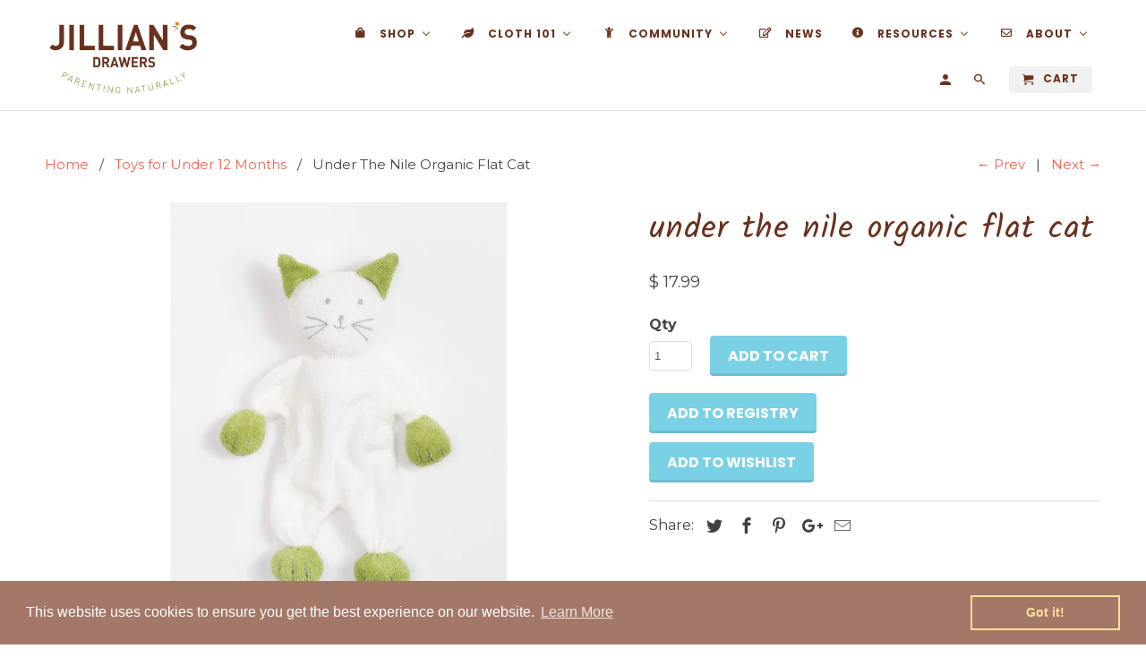

--- FILE ---
content_type: text/html; charset=utf-8
request_url: https://jilliansdrawers.com/collections/toys-for-under-12-months/products/under-the-nile-organic-flat-cat
body_size: 79184
content:
                                    <!DOCTYPE html>
<html lang="en">
  <head>
    <meta charset="utf-8">
    <meta http-equiv="cleartype" content="on">
    <meta name="robots" content="index,follow">
    
    <meta name="google-site-verification" content="Q7EuT8SKzJGZX-jBNY6Iu5iSwP-qRH6yMwSS8Ts-KIU" />

    
    <title>Under The Nile Organic Flat Cat - Shop Jillian&#39;s Drawers</title>

    
      <meta name="description" content="Under the Nile&#39;s Flat Cat is safe for little mouths to chew on. Babies love the easy to hold arms and nubby paws. Destined to be baby&#39;s favorite! Made and stuffed with the finest 100% certified organic Egyptian cotton. Shop a mom-powered small business with fast shipping!" />
    

    <!-- Custom Fonts -->
    
      <link href="//fonts.googleapis.com/css?family=.|Kalam:light,normal,bold|Poppins:light,normal,bold|Montserrat:light,normal,bold" rel="stylesheet" type="text/css" />
    

    

<meta name="author" content="Jillian&#39;s Drawers">
<meta property="og:url" content="https://jilliansdrawers.com/products/under-the-nile-organic-flat-cat">
<meta property="og:site_name" content="Jillian&#39;s Drawers">


  <meta property="og:type" content="product">
  <meta property="og:title" content="Under The Nile Organic Flat Cat">
  
    <meta property="og:image" content="http://jilliansdrawers.com/cdn/shop/products/under-the-nile-organic-cece-flat-cat-toy_600x.jpg?v=1643733217">
    <meta property="og:image:secure_url" content="https://jilliansdrawers.com/cdn/shop/products/under-the-nile-organic-cece-flat-cat-toy_600x.jpg?v=1643733217">
    
  
    <meta property="og:image" content="http://jilliansdrawers.com/cdn/shop/products/under-the-nile-logo_9cb22b94-1baa-4d4b-a6cd-84b508da1ade_600x.jpg?v=1643733217">
    <meta property="og:image:secure_url" content="https://jilliansdrawers.com/cdn/shop/products/under-the-nile-logo_9cb22b94-1baa-4d4b-a6cd-84b508da1ade_600x.jpg?v=1643733217">
    
  
  <meta property="og:price:amount" content="17.99">
  <meta property="og:price:currency" content="USD">


  <meta property="og:description" content="Under the Nile&#39;s Flat Cat is safe for little mouths to chew on. Babies love the easy to hold arms and nubby paws. Destined to be baby&#39;s favorite! Made and stuffed with the finest 100% certified organic Egyptian cotton. Shop a mom-powered small business with fast shipping!">




  <meta name="twitter:site" content="@jilliansdrawers">

<meta name="twitter:card" content="summary">

  <meta name="twitter:title" content="Under The Nile Organic Flat Cat">
  <meta name="twitter:description" content="Under the Nile&#39;s famous toys are safe for little mouths to chew on. Easy to hold, washable, soft, and safe! Made and stuffed with the finest 100% GOTS certified organic Egyptian cotton Why should one use organic cotton in baby and children&#39;s clothing and toys?Conventional cotton clothes contain pesticide residues which can end up on the baby&#39;s skin and be absorbed by the body.  In addition, cotton pesticides contaminate ground and surface water. An estimated 67 million birds are killed every year from pesticides. Why is organic cotton so much softer then conventional cotton?In order to get the soft feel that Demeter certified organic cotton is known for, the cotton yarn is handled with great care during the knitting or weaving process. For example, only natural starch is used during the weaving process. Product Size The flat cat measures 8&quot; tall.">
  <meta name="twitter:image" content="https://jilliansdrawers.com/cdn/shop/products/under-the-nile-organic-cece-flat-cat-toy_240x.jpg?v=1643733217">
  <meta name="twitter:image:width" content="240">
  <meta name="twitter:image:height" content="240">



    
      <link rel="prev" href="/collections/toys-for-under-12-months/products/organic-cotton-crinkle-toy-by-wee-gallery">
    
    
      <link rel="next" href="/collections/toys-for-under-12-months/products/hape-happy-stay-put-rattle-set">
    

    <!-- Mobile Specific Metas -->
    <meta name="HandheldFriendly" content="True">
    <meta name="MobileOptimized" content="320">
    <meta name="viewport" content="width=device-width,initial-scale=1">
    <meta name="theme-color" content="#ffffff">

    <!-- Stylesheets for Retina 4.3.0 -->
    <link href="//jilliansdrawers.com/cdn/shop/t/7/assets/styles.scss.css?v=43203624483867868121699330391" rel="stylesheet" type="text/css" media="all" />
    <!--[if lte IE 9]>
      <link href="//jilliansdrawers.com/cdn/shop/t/7/assets/ie.css?v=16370617434440559491518632187" rel="stylesheet" type="text/css" media="all" />
    <![endif]-->
    
    <!-- THIS IS MY CUSTOM CSS -->
  <link href="//jilliansdrawers.com/cdn/shop/t/7/assets/theme-customizations.scss?v=181956525725703327061584989005" rel="stylesheet" type="text/css" media="all" />
  <!-- END NEW CODE  -->

    
      <link rel="shortcut icon" type="image/x-icon" href="//jilliansdrawers.com/cdn/shop/t/7/assets/favicon.png?v=146984532262744157101518632205">
    

    <link rel="canonical" href="https://jilliansdrawers.com/products/under-the-nile-organic-flat-cat" />

    

    <script src="//jilliansdrawers.com/cdn/shop/t/7/assets/app.js?v=42997906658693260151584993228" type="text/javascript"></script>
    
  
  <script>window.performance && window.performance.mark && window.performance.mark('shopify.content_for_header.start');</script><meta id="shopify-digital-wallet" name="shopify-digital-wallet" content="/8549018/digital_wallets/dialog">
<meta name="shopify-checkout-api-token" content="5728566c7b2cdacab1f2af3632dedf33">
<meta id="in-context-paypal-metadata" data-shop-id="8549018" data-venmo-supported="false" data-environment="production" data-locale="en_US" data-paypal-v4="true" data-currency="USD">
<link rel="alternate" type="application/json+oembed" href="https://jilliansdrawers.com/products/under-the-nile-organic-flat-cat.oembed">
<script async="async" src="/checkouts/internal/preloads.js?locale=en-US"></script>
<link rel="preconnect" href="https://shop.app" crossorigin="anonymous">
<script async="async" src="https://shop.app/checkouts/internal/preloads.js?locale=en-US&shop_id=8549018" crossorigin="anonymous"></script>
<script id="shopify-features" type="application/json">{"accessToken":"5728566c7b2cdacab1f2af3632dedf33","betas":["rich-media-storefront-analytics"],"domain":"jilliansdrawers.com","predictiveSearch":true,"shopId":8549018,"locale":"en"}</script>
<script>var Shopify = Shopify || {};
Shopify.shop = "jillians-drawers.myshopify.com";
Shopify.locale = "en";
Shopify.currency = {"active":"USD","rate":"1.0"};
Shopify.country = "US";
Shopify.theme = {"name":"Retina-February-14-2018","id":9991553065,"schema_name":"Retina","schema_version":"4.3.0","theme_store_id":null,"role":"main"};
Shopify.theme.handle = "null";
Shopify.theme.style = {"id":null,"handle":null};
Shopify.cdnHost = "jilliansdrawers.com/cdn";
Shopify.routes = Shopify.routes || {};
Shopify.routes.root = "/";</script>
<script type="module">!function(o){(o.Shopify=o.Shopify||{}).modules=!0}(window);</script>
<script>!function(o){function n(){var o=[];function n(){o.push(Array.prototype.slice.apply(arguments))}return n.q=o,n}var t=o.Shopify=o.Shopify||{};t.loadFeatures=n(),t.autoloadFeatures=n()}(window);</script>
<script>
  window.ShopifyPay = window.ShopifyPay || {};
  window.ShopifyPay.apiHost = "shop.app\/pay";
  window.ShopifyPay.redirectState = null;
</script>
<script id="shop-js-analytics" type="application/json">{"pageType":"product"}</script>
<script defer="defer" async type="module" src="//jilliansdrawers.com/cdn/shopifycloud/shop-js/modules/v2/client.init-shop-cart-sync_C5BV16lS.en.esm.js"></script>
<script defer="defer" async type="module" src="//jilliansdrawers.com/cdn/shopifycloud/shop-js/modules/v2/chunk.common_CygWptCX.esm.js"></script>
<script type="module">
  await import("//jilliansdrawers.com/cdn/shopifycloud/shop-js/modules/v2/client.init-shop-cart-sync_C5BV16lS.en.esm.js");
await import("//jilliansdrawers.com/cdn/shopifycloud/shop-js/modules/v2/chunk.common_CygWptCX.esm.js");

  window.Shopify.SignInWithShop?.initShopCartSync?.({"fedCMEnabled":true,"windoidEnabled":true});

</script>
<script>
  window.Shopify = window.Shopify || {};
  if (!window.Shopify.featureAssets) window.Shopify.featureAssets = {};
  window.Shopify.featureAssets['shop-js'] = {"shop-cart-sync":["modules/v2/client.shop-cart-sync_ZFArdW7E.en.esm.js","modules/v2/chunk.common_CygWptCX.esm.js"],"init-fed-cm":["modules/v2/client.init-fed-cm_CmiC4vf6.en.esm.js","modules/v2/chunk.common_CygWptCX.esm.js"],"shop-button":["modules/v2/client.shop-button_tlx5R9nI.en.esm.js","modules/v2/chunk.common_CygWptCX.esm.js"],"shop-cash-offers":["modules/v2/client.shop-cash-offers_DOA2yAJr.en.esm.js","modules/v2/chunk.common_CygWptCX.esm.js","modules/v2/chunk.modal_D71HUcav.esm.js"],"init-windoid":["modules/v2/client.init-windoid_sURxWdc1.en.esm.js","modules/v2/chunk.common_CygWptCX.esm.js"],"shop-toast-manager":["modules/v2/client.shop-toast-manager_ClPi3nE9.en.esm.js","modules/v2/chunk.common_CygWptCX.esm.js"],"init-shop-email-lookup-coordinator":["modules/v2/client.init-shop-email-lookup-coordinator_B8hsDcYM.en.esm.js","modules/v2/chunk.common_CygWptCX.esm.js"],"init-shop-cart-sync":["modules/v2/client.init-shop-cart-sync_C5BV16lS.en.esm.js","modules/v2/chunk.common_CygWptCX.esm.js"],"avatar":["modules/v2/client.avatar_BTnouDA3.en.esm.js"],"pay-button":["modules/v2/client.pay-button_FdsNuTd3.en.esm.js","modules/v2/chunk.common_CygWptCX.esm.js"],"init-customer-accounts":["modules/v2/client.init-customer-accounts_DxDtT_ad.en.esm.js","modules/v2/client.shop-login-button_C5VAVYt1.en.esm.js","modules/v2/chunk.common_CygWptCX.esm.js","modules/v2/chunk.modal_D71HUcav.esm.js"],"init-shop-for-new-customer-accounts":["modules/v2/client.init-shop-for-new-customer-accounts_ChsxoAhi.en.esm.js","modules/v2/client.shop-login-button_C5VAVYt1.en.esm.js","modules/v2/chunk.common_CygWptCX.esm.js","modules/v2/chunk.modal_D71HUcav.esm.js"],"shop-login-button":["modules/v2/client.shop-login-button_C5VAVYt1.en.esm.js","modules/v2/chunk.common_CygWptCX.esm.js","modules/v2/chunk.modal_D71HUcav.esm.js"],"init-customer-accounts-sign-up":["modules/v2/client.init-customer-accounts-sign-up_CPSyQ0Tj.en.esm.js","modules/v2/client.shop-login-button_C5VAVYt1.en.esm.js","modules/v2/chunk.common_CygWptCX.esm.js","modules/v2/chunk.modal_D71HUcav.esm.js"],"shop-follow-button":["modules/v2/client.shop-follow-button_Cva4Ekp9.en.esm.js","modules/v2/chunk.common_CygWptCX.esm.js","modules/v2/chunk.modal_D71HUcav.esm.js"],"checkout-modal":["modules/v2/client.checkout-modal_BPM8l0SH.en.esm.js","modules/v2/chunk.common_CygWptCX.esm.js","modules/v2/chunk.modal_D71HUcav.esm.js"],"lead-capture":["modules/v2/client.lead-capture_Bi8yE_yS.en.esm.js","modules/v2/chunk.common_CygWptCX.esm.js","modules/v2/chunk.modal_D71HUcav.esm.js"],"shop-login":["modules/v2/client.shop-login_D6lNrXab.en.esm.js","modules/v2/chunk.common_CygWptCX.esm.js","modules/v2/chunk.modal_D71HUcav.esm.js"],"payment-terms":["modules/v2/client.payment-terms_CZxnsJam.en.esm.js","modules/v2/chunk.common_CygWptCX.esm.js","modules/v2/chunk.modal_D71HUcav.esm.js"]};
</script>
<script>(function() {
  var isLoaded = false;
  function asyncLoad() {
    if (isLoaded) return;
    isLoaded = true;
    var urls = ["https:\/\/jsappcdn.hikeorders.com\/main\/assets\/js\/hko-accessibility.min.js?shop=jillians-drawers.myshopify.com","\/\/s3.amazonaws.com\/booster-eu-cookie\/jillians-drawers.myshopify.com\/booster_eu_cookie.js?shop=jillians-drawers.myshopify.com","https:\/\/dvbv96fvxd6o6.cloudfront.net\/assets\/js\/shopify.min.js?shop=jillians-drawers.myshopify.com","https:\/\/f624058c3f5c8edb775a-dea6612566ec344afdf376d2faa6c82f.ssl.cf5.rackcdn.com\/skt_easygc_start.js?shop=jillians-drawers.myshopify.com","https:\/\/us1-search.doofinder.com\/5\/script\/701a53ad62115c190693280580016f00.js?shop=jillians-drawers.myshopify.com","https:\/\/customer-first-focus.b-cdn.net\/cffPCLoader_min.js?shop=jillians-drawers.myshopify.com","https:\/\/cdn.hextom.com\/js\/freeshippingbar.js?shop=jillians-drawers.myshopify.com","https:\/\/app.marsello.com\/Portal\/Custom\/FormScriptToInstall\/5a8c4bd48e2bf305c8146f11?aProvId=5a8c4bcd8e2bf305c8146f06\u0026formId=606d2a840880c01c70b4094f\u0026shop=jillians-drawers.myshopify.com","\/\/backinstock.useamp.com\/widget\/13026_1767153983.js?category=bis\u0026v=6\u0026shop=jillians-drawers.myshopify.com"];
    for (var i = 0; i < urls.length; i++) {
      var s = document.createElement('script');
      s.type = 'text/javascript';
      s.async = true;
      s.src = urls[i];
      var x = document.getElementsByTagName('script')[0];
      x.parentNode.insertBefore(s, x);
    }
  };
  if(window.attachEvent) {
    window.attachEvent('onload', asyncLoad);
  } else {
    window.addEventListener('load', asyncLoad, false);
  }
})();</script>
<script id="__st">var __st={"a":8549018,"offset":-18000,"reqid":"83b50cc6-a228-4a79-be3c-194fbee75791-1768619703","pageurl":"jilliansdrawers.com\/collections\/toys-for-under-12-months\/products\/under-the-nile-organic-flat-cat","u":"5108e06c8b89","p":"product","rtyp":"product","rid":533340389417};</script>
<script>window.ShopifyPaypalV4VisibilityTracking = true;</script>
<script id="captcha-bootstrap">!function(){'use strict';const t='contact',e='account',n='new_comment',o=[[t,t],['blogs',n],['comments',n],[t,'customer']],c=[[e,'customer_login'],[e,'guest_login'],[e,'recover_customer_password'],[e,'create_customer']],r=t=>t.map((([t,e])=>`form[action*='/${t}']:not([data-nocaptcha='true']) input[name='form_type'][value='${e}']`)).join(','),a=t=>()=>t?[...document.querySelectorAll(t)].map((t=>t.form)):[];function s(){const t=[...o],e=r(t);return a(e)}const i='password',u='form_key',d=['recaptcha-v3-token','g-recaptcha-response','h-captcha-response',i],f=()=>{try{return window.sessionStorage}catch{return}},m='__shopify_v',_=t=>t.elements[u];function p(t,e,n=!1){try{const o=window.sessionStorage,c=JSON.parse(o.getItem(e)),{data:r}=function(t){const{data:e,action:n}=t;return t[m]||n?{data:e,action:n}:{data:t,action:n}}(c);for(const[e,n]of Object.entries(r))t.elements[e]&&(t.elements[e].value=n);n&&o.removeItem(e)}catch(o){console.error('form repopulation failed',{error:o})}}const l='form_type',E='cptcha';function T(t){t.dataset[E]=!0}const w=window,h=w.document,L='Shopify',v='ce_forms',y='captcha';let A=!1;((t,e)=>{const n=(g='f06e6c50-85a8-45c8-87d0-21a2b65856fe',I='https://cdn.shopify.com/shopifycloud/storefront-forms-hcaptcha/ce_storefront_forms_captcha_hcaptcha.v1.5.2.iife.js',D={infoText:'Protected by hCaptcha',privacyText:'Privacy',termsText:'Terms'},(t,e,n)=>{const o=w[L][v],c=o.bindForm;if(c)return c(t,g,e,D).then(n);var r;o.q.push([[t,g,e,D],n]),r=I,A||(h.body.append(Object.assign(h.createElement('script'),{id:'captcha-provider',async:!0,src:r})),A=!0)});var g,I,D;w[L]=w[L]||{},w[L][v]=w[L][v]||{},w[L][v].q=[],w[L][y]=w[L][y]||{},w[L][y].protect=function(t,e){n(t,void 0,e),T(t)},Object.freeze(w[L][y]),function(t,e,n,w,h,L){const[v,y,A,g]=function(t,e,n){const i=e?o:[],u=t?c:[],d=[...i,...u],f=r(d),m=r(i),_=r(d.filter((([t,e])=>n.includes(e))));return[a(f),a(m),a(_),s()]}(w,h,L),I=t=>{const e=t.target;return e instanceof HTMLFormElement?e:e&&e.form},D=t=>v().includes(t);t.addEventListener('submit',(t=>{const e=I(t);if(!e)return;const n=D(e)&&!e.dataset.hcaptchaBound&&!e.dataset.recaptchaBound,o=_(e),c=g().includes(e)&&(!o||!o.value);(n||c)&&t.preventDefault(),c&&!n&&(function(t){try{if(!f())return;!function(t){const e=f();if(!e)return;const n=_(t);if(!n)return;const o=n.value;o&&e.removeItem(o)}(t);const e=Array.from(Array(32),(()=>Math.random().toString(36)[2])).join('');!function(t,e){_(t)||t.append(Object.assign(document.createElement('input'),{type:'hidden',name:u})),t.elements[u].value=e}(t,e),function(t,e){const n=f();if(!n)return;const o=[...t.querySelectorAll(`input[type='${i}']`)].map((({name:t})=>t)),c=[...d,...o],r={};for(const[a,s]of new FormData(t).entries())c.includes(a)||(r[a]=s);n.setItem(e,JSON.stringify({[m]:1,action:t.action,data:r}))}(t,e)}catch(e){console.error('failed to persist form',e)}}(e),e.submit())}));const S=(t,e)=>{t&&!t.dataset[E]&&(n(t,e.some((e=>e===t))),T(t))};for(const o of['focusin','change'])t.addEventListener(o,(t=>{const e=I(t);D(e)&&S(e,y())}));const B=e.get('form_key'),M=e.get(l),P=B&&M;t.addEventListener('DOMContentLoaded',(()=>{const t=y();if(P)for(const e of t)e.elements[l].value===M&&p(e,B);[...new Set([...A(),...v().filter((t=>'true'===t.dataset.shopifyCaptcha))])].forEach((e=>S(e,t)))}))}(h,new URLSearchParams(w.location.search),n,t,e,['guest_login'])})(!0,!0)}();</script>
<script integrity="sha256-4kQ18oKyAcykRKYeNunJcIwy7WH5gtpwJnB7kiuLZ1E=" data-source-attribution="shopify.loadfeatures" defer="defer" src="//jilliansdrawers.com/cdn/shopifycloud/storefront/assets/storefront/load_feature-a0a9edcb.js" crossorigin="anonymous"></script>
<script crossorigin="anonymous" defer="defer" src="//jilliansdrawers.com/cdn/shopifycloud/storefront/assets/shopify_pay/storefront-65b4c6d7.js?v=20250812"></script>
<script data-source-attribution="shopify.dynamic_checkout.dynamic.init">var Shopify=Shopify||{};Shopify.PaymentButton=Shopify.PaymentButton||{isStorefrontPortableWallets:!0,init:function(){window.Shopify.PaymentButton.init=function(){};var t=document.createElement("script");t.src="https://jilliansdrawers.com/cdn/shopifycloud/portable-wallets/latest/portable-wallets.en.js",t.type="module",document.head.appendChild(t)}};
</script>
<script data-source-attribution="shopify.dynamic_checkout.buyer_consent">
  function portableWalletsHideBuyerConsent(e){var t=document.getElementById("shopify-buyer-consent"),n=document.getElementById("shopify-subscription-policy-button");t&&n&&(t.classList.add("hidden"),t.setAttribute("aria-hidden","true"),n.removeEventListener("click",e))}function portableWalletsShowBuyerConsent(e){var t=document.getElementById("shopify-buyer-consent"),n=document.getElementById("shopify-subscription-policy-button");t&&n&&(t.classList.remove("hidden"),t.removeAttribute("aria-hidden"),n.addEventListener("click",e))}window.Shopify?.PaymentButton&&(window.Shopify.PaymentButton.hideBuyerConsent=portableWalletsHideBuyerConsent,window.Shopify.PaymentButton.showBuyerConsent=portableWalletsShowBuyerConsent);
</script>
<script data-source-attribution="shopify.dynamic_checkout.cart.bootstrap">document.addEventListener("DOMContentLoaded",(function(){function t(){return document.querySelector("shopify-accelerated-checkout-cart, shopify-accelerated-checkout")}if(t())Shopify.PaymentButton.init();else{new MutationObserver((function(e,n){t()&&(Shopify.PaymentButton.init(),n.disconnect())})).observe(document.body,{childList:!0,subtree:!0})}}));
</script>
<link id="shopify-accelerated-checkout-styles" rel="stylesheet" media="screen" href="https://jilliansdrawers.com/cdn/shopifycloud/portable-wallets/latest/accelerated-checkout-backwards-compat.css" crossorigin="anonymous">
<style id="shopify-accelerated-checkout-cart">
        #shopify-buyer-consent {
  margin-top: 1em;
  display: inline-block;
  width: 100%;
}

#shopify-buyer-consent.hidden {
  display: none;
}

#shopify-subscription-policy-button {
  background: none;
  border: none;
  padding: 0;
  text-decoration: underline;
  font-size: inherit;
  cursor: pointer;
}

#shopify-subscription-policy-button::before {
  box-shadow: none;
}

      </style>

<script>window.performance && window.performance.mark && window.performance.mark('shopify.content_for_header.end');</script>

    <noscript>
      <style>
        .lazyload--mirage+.transition-helper {
          display: none;
        }
        .image__fallback {
          width: 100vw;
          display: block !important;
          max-width: 100vw !important;
          margin-bottom: 0;
        }
        .no-js-only {
          display: inherit !important;
        }
        .icon-cart.cart-button {
          display: none;
        }
        .lazyload {
          opacity: 1;
          -webkit-filter: blur(0);
          filter: blur(0);
        }
        .animate_right,
        .animate_left,
        .animate_up,
        .animate_down {
          opacity: 1;
        }
        .flexslider .slides>li {
          display: block;
        }
      </style>
    </noscript>
  <!-- BEGIN app block: shopify://apps/marsello-loyalty-email-sms/blocks/widget/2f8afca8-ebe2-41cc-a30f-c0ab7d4ac8be --><script>
  (function () {
    var w = window;
    var d = document;
    var l = function () {
      var data = btoa(
        JSON.stringify({
          Provider: 0,
          SiteIdentifier: 'jillians-drawers.myshopify.com',
          CustomerIdentifier: '',
          Timestamp: 'fe5b2b6718321a362317d578abbe882553707a40fbb23c695e58e67048e6aea4',
        })
      );
      w.marselloSettings = { token: data };
      var listener = function (event) {
        if (event.data == 'signup') {
          window.location.href = '/account/register';
        } else if (event.data == 'signin') {
          window.location.href = '/account/login';
        } else if (event.data == 'logout') {
          window.location.href = '/account/logout';
        }
      };
      window.addEventListener('message', listener, false);
      var s = d.createElement('script');
      s.type = 'text/javascript';
      s.async = true;
      s.src = 'https://pos.marsello.app/widget/jillians-drawers.myshopify.com';
      //s.src = 'https://localhost:44464/widget/jillians-drawers.myshopify.com';
      var x = d.getElementsByTagName('head')[0].childNodes[0];
      x.parentNode.insertBefore(s, x);
    };
    if (document.readyState === 'complete') {
      l();
    } else if (w.attachEvent) {
      w.attachEvent('onload', l);
    } else {
      w.addEventListener('load', l, false);
    }
  })();
</script>



<!-- END app block --><!-- BEGIN app block: shopify://apps/buddha-mega-menu-navigation/blocks/megamenu/dbb4ce56-bf86-4830-9b3d-16efbef51c6f -->
<script>
        var productImageAndPrice = [],
            collectionImages = [],
            articleImages = [],
            mmLivIcons = false,
            mmFlipClock = false,
            mmFixesUseJquery = false,
            mmNumMMI = 6,
            mmSchemaTranslation = {},
            mmMenuStrings =  {"menuStrings":{"default":{"Shop":"Shop","Cloth Diapers":"Cloth Diapers","Newborn Diapers":"Newborn Diapers","Prefolds & Flats":"Prefolds & Flats","Diaper Covers":"Diaper Covers","One-Size Diapers":"One-Size Diapers","All-in-One Diapers":"All-in-One Diapers","All-in-Two \\ Hybrid":"All-in-Two \\ Hybrid","Pocket Diapers":"Pocket Diapers","Fitted Diapers":"Fitted Diapers","Organic Diapers":"Organic Diapers","Training Pants":"Training Pants","Swim Diapers":"Swim Diapers","Gently Used":"Gently Used","For Baby & Toddler":"For Baby & Toddler","Gifts":"Gifts","Wool":"Wool","Feeding":"Feeding","Bath Time":"Bath Time","Teething":"Teething","Toys for under 12 months":"Toys for under 12 months","Toys for Age 1":"Toys for Age 1","Toys for Age 2":"Toys for Age 2","Toys for Age 3+":"Toys for Age 3+","Shoes & Clothing":"Shoes & Clothing","Sleeping":"Sleeping","Travel & Safety":"Travel & Safety","Organic":"Organic","Summer Time":"Summer Time","For Mom":"For Mom","Baby Carriers":"Baby Carriers","Pregnancy":"Pregnancy","Postpartum":"Postpartum","Breastfeeding":"Breastfeeding","Natural Body & Home":"Natural Body & Home","Menstrual Care":"Menstrual Care","Diapering Accessories":"Diapering Accessories","Washing & Stripping":"Washing & Stripping","Inserts & Doublers":"Inserts & Doublers","Cloth Wipes":"Cloth Wipes","Wet Bags & Pail Liners":"Wet Bags & Pail Liners","Creams, Soaps, & Sprays":"Creams, Soaps, & Sprays","Pins & Fasteners":"Pins & Fasteners","Liners & Sprayers":"Liners & Sprayers","Changing Pads":"Changing Pads","Wool Care":"Wool Care","More":"More","SALE":"SALE","Gift Cards":"Gift Cards","GIFT REGISTRY":"GIFT REGISTRY","Wish List":"Wish List","Rewards":"Rewards","Cloth 101":"Cloth 101","New to Cloth? ":"New to Cloth? ","Try Cloth for $10":"Try Cloth for $10","Newborn Diaper Rental":"Newborn Diaper Rental","Cloth vs. Disposable Costs":"Cloth vs. Disposable Costs","Cloth Diaper Checklist":"Cloth Diaper Checklist","Washing Cloth Diapers":"Washing Cloth Diapers","Stripping Cloth Diapers":"Stripping Cloth Diapers","Gently Used Package Deals":"Gently Used Package Deals","Community":"Community","Classes & Calendar":"Classes & Calendar","Diaper Service":"Diaper Service","Community Room Rental":"Community Room Rental","What We're Buying":"What We're Buying","Playspace":"Playspace","Baby Gear Rental":"Baby Gear Rental","NY Milk Bank Depot":"NY Milk Bank Depot","Things to do in Ithaca":"Things to do in Ithaca","News":"News","Resources":"Resources","Childcare":"Childcare","Babywearing":"Babywearing","Parenting Support":"Parenting Support","About":"About","Our Story":"Our Story","Our Guarantees":"Our Guarantees","Contact Us":"Contact Us"}},"additional":{"default":{"Add to cart":"Add to cart","Sold out":"Sold out","JUST ADDED TO YOUR CART":"JUST ADDED TO YOUR CART","OUT OF STOCK":"OUT OF STOCK","View Cart":"View Cart"}}} ,
            mmShopLocale = "en",
            mmShopLocaleCollectionsRoute = "/collections",
            mmSchemaDesignJSON = [{"action":"menu-select","value":"top-navigation"},{"action":"design","setting":"font_size","value":"13px"},{"action":"design","setting":"link_color","value":"#a37868"},{"action":"design","setting":"text_color","value":"#69321e"},{"action":"design","setting":"font_family","value":"Montserrat"},{"action":"design","setting":"vertical_text_color","value":"#a6d7e5"},{"action":"design","setting":"vertical_link_hover_color","value":"#fe8d7b"},{"action":"design","setting":"vertical_link_color","value":"#d0e07d"},{"action":"design","setting":"button_text_color","value":"#ffffff"},{"action":"design","setting":"button_text_hover_color","value":"#ffffff"},{"action":"design","setting":"background_color","value":"#ffffff"},{"action":"design","setting":"background_hover_color","value":"#f9f9f9"},{"action":"design","setting":"button_background_color","value":"#0da19a"},{"action":"design","setting":"link_hover_color","value":"#0da19a"},{"action":"design","setting":"button_background_hover_color","value":"#0d8781"},{"action":"design","setting":"tree_sub_direction","value":"set_tree_right"},{"action":"design","setting":"vertical_font_size","value":"14px"}],
            mmDomChangeSkipUl = "",
            buddhaMegaMenuShop = "jillians-drawers.myshopify.com",
            mmWireframeCompression = "0",
            mmExtensionAssetUrl = "https://cdn.shopify.com/extensions/019abe06-4a3f-7763-88da-170e1b54169b/mega-menu-151/assets/";var bestSellersHTML = '';var newestProductsHTML = '';/* get link lists api */
        var linkLists={"main-menu" : {"title":"Main Menu", "items":["/","/collections/cloth-diapers","/collections/cloth-diapers/Try-cloth-for-$10","/collections/cloth-diapers/newborn-diaper-rental","/collections/all","/collections/teething","/","/collections/diaper-service","/pages/ithacaclasses","/blogs/news","/","/pages/about-us",]},"footer" : {"title":"Footer", "items":["/search","/pages/about-us",]},"cloth-diapers" : {"title":"Cloth Diapers", "items":["/collections/one-size-diapers","/collections/newborn-diapers","/collections/all-in-one-diapers","/collections/prefolds-flats","/collections/fitted-diapers","/collections/diaper-covers","/collections/hybrid-all-in-two-diapers","/collections/cloth-diapers/pocket-diapers","/collections/cloth-diapers/organic","/collections/reusable-training-pants","/collections/cloth-diapers/Swim-Diapers","/collections/gently-used-cloth-diapers",]},"for-baby" : {"title":"For Baby", "items":["/collections/teething","/collections/toys-for-under-12-months","/collections/baby-toddler-feeding","/","/collections/shoes-clothing-outerwear-for-babies-toddlers","/","/collections/travel-safety","/collections/summer-time","/","/",]},"for-mom" : {"title":"For Mom", "items":["/","/","/","/","/","/","/",]},"accessories" : {"title":"Accessories", "items":["/","/","/","/collections/accessories","/","/collections/accessories/diaper-fasteners","/collections/accessories/detergent+washing","/",]},"resources" : {"title":"Resources", "items":["/pages/new-to-cloth-diapering","/pages/washing-cloth-diapers","/pages/stripping-cloth-diapers","/pages/ithaca-ny-resources","/pages/breastfeeding-resources","/pages/babywearing-resources","/pages/ny-milk-bank-depot",]},"top-navigation" : {"title":"Top Navigation", "items":["/collections","/pages/cloth-diapers","/pages/frontpage","/blogs/news","/pages/about-jillians-drawers","/pages/about-us",]},"shop" : {"title":"Shop", "items":["/collections/cloth-diapers","/collections/for-baby-toddler","/collections/for-mom","/collections/accessories","/collections","/apps/giftregistry/",]},"cloth-diaper-101" : {"title":"Cloth diaper 101", "items":["/pages/new-to-cloth-diapering","/products/changing-diapers-changing-minds-program","/products/newborn-cloth-diaper-rental-pick-diapers-here","/pages/washing-cloth-diapers","/pages/stripping-cloth-diapers","/collections/gently-used-cloth-diapers",]},"store-community" : {"title":"Store &amp; Community", "items":["/pages/ithacaclasses","/products/cloth-diaper-service","/pages/gently-used-buying-selling-in-search-of","/pages/babyquip-baby-gear-rental-in-ithaca-ny","/pages/community-room-rental",]},"about-us" : {"title":"About Us", "items":["/pages/about-us","/pages/our-guarantees","/pages/rewards","/pages/shipping","/pages/newsletter",]},"customer-account-main-menu" : {"title":"Customer account main menu", "items":["/","https://shopify.com/8549018/account/orders?locale=en&amp;region_country=US",]},};/*ENDPARSE*/

        linkLists["force-mega-menu"]={};linkLists["force-mega-menu"].title="Retina Theme - Mega Menu";linkLists["force-mega-menu"].items=[1];

        /* set product prices *//* get the collection images *//* get the article images *//* customer fixes */
        var mmThemeFixesBeforeInit = function(){setTimeout(function(){applyMegaMenu();applyOnClick();},500);}; var mmThemeFixesBefore = function(){ if (selectedMenu=="force-mega-menu" && tempMenuObject.u.matches("#mm-0, #nav .mm-listview")) { tempMenuObject.skipCheck = true; tempMenuObject.forceMenu = true; tempMenuObject.liClasses = ""; tempMenuObject.aClasses = "mm-subopen mm-fullsubopen"; tempMenuObject.liItems = mmNot(tempMenuObject.u.children, "#customer_login_link", true); var firstMenu = true; mmForEach(document, "#nav>ul", function(el){ if (firstMenu) { el.classList.remove("mm-subopened"); el.classList.remove("mm-hidden"); firstMenu = false; } else { el.parentElement.removeChild(el); } }); } else if (selectedMenu=="force-mega-menu" && tempMenuObject.u.matches(".menu")) { tempMenuObject.forceMenu = true; tempMenuObject.skipCheck = true; tempMenuObject.liClasses = ""; tempMenuObject.aClasses = "top-link sub-menu active"; tempMenuObject.liItems = []; mmForEachChild(tempMenuObject.u, "LI", function(el){ if (el.querySelector(".sub-menu,.top-link,.dropdown-link")) tempMenuObject.liItems[tempMenuObject.liItems.length] = el; }); } else if (selectedMenu=="force-mega-menu" && tempMenuObject.u.matches(".mobile-menu")) { tempMenuObject.forceMenu = true; tempMenuObject.skipCheck = true; tempMenuObject.liClasses = "mobile-menu__tier-1-item"; tempMenuObject.aClasses = "mobile-menu__tier-1-link"; tempMenuObject.liItems = tempMenuObject.u.children; } else if (selectedMenu=="force-mega-menu" && tempMenuObject.u.matches(".main-nav")) { tempMenuObject.forceMenu = true; tempMenuObject.skipCheck = true; tempMenuObject.liClasses = "main-nav__tier-1-item"; tempMenuObject.aClasses = "main-nav__tier-1-link"; tempMenuObject.liItems = tempMenuObject.u.children; } }; var mmThemeFixesAfter = function(){ mmForEach(document, "#mm-0>.buddha-menu-item a, .mm-listview>.buddha-menu-item a", function(el){ el.removeAttribute("href"); }); var firstMenu = true; mmForEach(document, "#nav .mm-panels>div", function(el){ if (firstMenu) { el.classList.remove("mm-subopened"); el.classList.remove("mm-hidden"); var menuTopText = el.querySelector(".mm-title"); if (menuTopText) menuTopText = menuTopText.innerText; mmForEach(document, "#nav .mm-navbar-top>.mm-title", function(el) { el.innerText = menuTopText; }); mmForEach(document, "#nav .mm-navbar-top>.mm-btn", function(el) { el.parentElement.removeChild(el); }); firstMenu = false; } else { el.parentElement.removeChild(el); } }); mmForEach(document, ".mm-listview>li>a", function(el){ el.classList.remove("mm-next"); }); }; 
        

        var mmWireframe = {"html" : "<li class=\"buddha-menu-item\" itemId=\"a6xP2\"  ><a data-href=\"/collections\" href=\"/collections\" aria-label=\"Shop\" data-no-instant=\"\" onclick=\"mmGoToPage(this, event); return false;\"  ><i class=\"mm-icon static fa fa-shopping-bag\" aria-hidden=\"true\"></i><span class=\"mm-title\">Shop</span><i class=\"mm-arrow mm-angle-down\" aria-hidden=\"true\"></i><span class=\"toggle-menu-btn\" style=\"display:none;\" title=\"Toggle menu\" onclick=\"return toggleSubmenu(this)\"><span class=\"mm-arrow-icon\"><span class=\"bar-one\"></span><span class=\"bar-two\"></span></span></span></a><ul class=\"mm-submenu simple   mm-last-level\"><li submenu-columns=\"1\" item-type=\"link-list\"  ><div class=\"mega-menu-item-container\"  ><div class=\"mm-list-name\"  ><span  ><span class=\"mm-title\">Cloth Diapers</span></span></div><ul class=\"mm-submenu link-list   mm-last-level\"><li  ><a data-href=\"/collections/newborn-diapers\" href=\"/collections/newborn-diapers\" aria-label=\"Newborn Diapers\" data-no-instant=\"\" onclick=\"mmGoToPage(this, event); return false;\"  ><span class=\"mm-title\">Newborn Diapers</span></a></li><li  ><a data-href=\"/collections/prefolds-flats\" href=\"/collections/prefolds-flats\" aria-label=\"Prefolds & Flats\" data-no-instant=\"\" onclick=\"mmGoToPage(this, event); return false;\"  ><span class=\"mm-title\">Prefolds & Flats</span></a></li><li  ><a data-href=\"/collections/diaper-covers\" href=\"/collections/diaper-covers\" aria-label=\"Diaper Covers\" data-no-instant=\"\" onclick=\"mmGoToPage(this, event); return false;\"  ><span class=\"mm-title\">Diaper Covers</span></a></li><li  ><a data-href=\"/collections/one-size-diapers\" href=\"/collections/one-size-diapers\" aria-label=\"One-Size Diapers\" data-no-instant=\"\" onclick=\"mmGoToPage(this, event); return false;\"  ><span class=\"mm-title\">One-Size Diapers</span></a></li><li  ><a data-href=\"/collections/all-in-one-diapers\" href=\"/collections/all-in-one-diapers\" aria-label=\"All-in-One Diapers\" data-no-instant=\"\" onclick=\"mmGoToPage(this, event); return false;\"  ><span class=\"mm-title\">All-in-One Diapers</span></a></li><li  ><a data-href=\"/collections/hybrid-all-in-two-diapers\" href=\"/collections/hybrid-all-in-two-diapers\" aria-label=\"All-in-Two \ Hybrid\" data-no-instant=\"\" onclick=\"mmGoToPage(this, event); return false;\"  ><span class=\"mm-title\">All-in-Two \ Hybrid</span></a></li><li  ><a data-href=\"/collections/pocket-diapers\" href=\"/collections/pocket-diapers\" aria-label=\"Pocket Diapers\" data-no-instant=\"\" onclick=\"mmGoToPage(this, event); return false;\"  ><span class=\"mm-title\">Pocket Diapers</span></a></li><li  ><a data-href=\"/collections/fitted-diapers\" href=\"/collections/fitted-diapers\" aria-label=\"Fitted Diapers\" data-no-instant=\"\" onclick=\"mmGoToPage(this, event); return false;\"  ><span class=\"mm-title\">Fitted Diapers</span></a></li><li  ><a data-href=\"/collections/organic-cloth-diapers\" href=\"/collections/organic-cloth-diapers\" aria-label=\"Organic Diapers\" data-no-instant=\"\" onclick=\"mmGoToPage(this, event); return false;\"  ><span class=\"mm-title\">Organic Diapers</span></a></li><li  ><a data-href=\"/collections/reusable-training-pants\" href=\"/collections/reusable-training-pants\" aria-label=\"Training Pants\" data-no-instant=\"\" onclick=\"mmGoToPage(this, event); return false;\"  ><span class=\"mm-title\">Training Pants</span></a></li><li  ><a data-href=\"/collections/swim-diapers\" href=\"/collections/swim-diapers\" aria-label=\"Swim Diapers\" data-no-instant=\"\" onclick=\"mmGoToPage(this, event); return false;\"  ><span class=\"mm-title\">Swim Diapers</span></a></li><li  ><a data-href=\"/collections/gently-used-cloth-diapers\" href=\"/collections/gently-used-cloth-diapers\" aria-label=\"Gently Used\" data-no-instant=\"\" onclick=\"mmGoToPage(this, event); return false;\"  ><span class=\"mm-title\">Gently Used</span></a></li></ul></div></li><li submenu-columns=\"1\" item-type=\"link-list\"  ><div class=\"mega-menu-item-container\"  ><div class=\"mm-list-name\"  ><span  ><span class=\"mm-title\">For Baby & Toddler</span></span></div><ul class=\"mm-submenu link-list   mm-last-level\"><li  ><a data-href=\"/collections/gifts-for-a-new-baby\" href=\"/collections/gifts-for-a-new-baby\" aria-label=\"Gifts\" data-no-instant=\"\" onclick=\"mmGoToPage(this, event); return false;\"  ><span class=\"mm-title\">Gifts</span></a></li><li  ><a data-href=\"/collections/wool\" href=\"/collections/wool\" aria-label=\"Wool\" data-no-instant=\"\" onclick=\"mmGoToPage(this, event); return false;\"  ><span class=\"mm-title\">Wool</span></a></li><li  ><a data-href=\"/collections/baby-toddler-feeding\" href=\"/collections/baby-toddler-feeding\" aria-label=\"Feeding\" data-no-instant=\"\" onclick=\"mmGoToPage(this, event); return false;\"  ><span class=\"mm-title\">Feeding</span></a></li><li  ><a data-href=\"/collections/bath-time\" href=\"/collections/bath-time\" aria-label=\"Bath Time\" data-no-instant=\"\" onclick=\"mmGoToPage(this, event); return false;\"  ><span class=\"mm-title\">Bath Time</span></a></li><li  ><a data-href=\"/collections/teething\" href=\"/collections/teething\" aria-label=\"Teething\" data-no-instant=\"\" onclick=\"mmGoToPage(this, event); return false;\"  ><span class=\"mm-title\">Teething</span></a></li><li  ><a data-href=\"/collections/toys-for-under-12-months\" href=\"/collections/toys-for-under-12-months\" aria-label=\"Toys for under 12 months\" data-no-instant=\"\" onclick=\"mmGoToPage(this, event); return false;\"  ><span class=\"mm-title\">Toys for under 12 months</span></a></li><li  ><a data-href=\"/collections/toys-for-age-1\" href=\"/collections/toys-for-age-1\" aria-label=\"Toys for Age 1\" data-no-instant=\"\" onclick=\"mmGoToPage(this, event); return false;\"  ><span class=\"mm-title\">Toys for Age 1</span></a></li><li  ><a data-href=\"/collections/toys-for-age-2\" href=\"/collections/toys-for-age-2\" aria-label=\"Toys for Age 2\" data-no-instant=\"\" onclick=\"mmGoToPage(this, event); return false;\"  ><span class=\"mm-title\">Toys for Age 2</span></a></li><li  ><a data-href=\"/collections/toys-for-age-3\" href=\"/collections/toys-for-age-3\" aria-label=\"Toys for Age 3+\" data-no-instant=\"\" onclick=\"mmGoToPage(this, event); return false;\"  ><span class=\"mm-title\">Toys for Age 3+</span></a></li><li  ><a data-href=\"/collections/shoes-clothing-outerwear-for-babies-toddlers\" href=\"/collections/shoes-clothing-outerwear-for-babies-toddlers\" aria-label=\"Shoes & Clothing\" data-no-instant=\"\" onclick=\"mmGoToPage(this, event); return false;\"  ><span class=\"mm-title\">Shoes & Clothing</span></a></li><li  ><a data-href=\"/collections/sleep\" href=\"/collections/sleep\" aria-label=\"Sleeping\" data-no-instant=\"\" onclick=\"mmGoToPage(this, event); return false;\"  ><span class=\"mm-title\">Sleeping</span></a></li><li  ><a data-href=\"/collections/travel-safety\" href=\"/collections/travel-safety\" aria-label=\"Travel & Safety\" data-no-instant=\"\" onclick=\"mmGoToPage(this, event); return false;\"  ><span class=\"mm-title\">Travel & Safety</span></a></li><li  ><a data-href=\"/collections/organic-baby-mama-items\" href=\"/collections/organic-baby-mama-items\" aria-label=\"Organic\" data-no-instant=\"\" onclick=\"mmGoToPage(this, event); return false;\"  ><span class=\"mm-title\">Organic</span></a></li><li  ><a data-href=\"/collections/summer-time\" href=\"/collections/summer-time\" aria-label=\"Summer Time\" data-no-instant=\"\" onclick=\"mmGoToPage(this, event); return false;\"  ><span class=\"mm-title\">Summer Time</span></a></li><li  ><a data-href=\"/collections/gently-used-baby-toddler-items\" href=\"/collections/gently-used-baby-toddler-items\" aria-label=\"Gently Used\" data-no-instant=\"\" onclick=\"mmGoToPage(this, event); return false;\"  ><span class=\"mm-title\">Gently Used</span></a></li></ul></div></li><li submenu-columns=\"1\" item-type=\"link-list\"  ><div class=\"mega-menu-item-container\"  ><div class=\"mm-list-name\"  ><span  ><span class=\"mm-title\">For Mom</span></span></div><ul class=\"mm-submenu link-list   mm-last-level\"><li  ><a data-href=\"/collections/baby-carriers\" href=\"/collections/baby-carriers\" aria-label=\"Baby Carriers\" data-no-instant=\"\" onclick=\"mmGoToPage(this, event); return false;\"  ><span class=\"mm-title\">Baby Carriers</span></a></li><li  ><a data-href=\"/collections/pregnancy\" href=\"/collections/pregnancy\" aria-label=\"Pregnancy\" data-no-instant=\"\" onclick=\"mmGoToPage(this, event); return false;\"  ><span class=\"mm-title\">Pregnancy</span></a></li><li  ><a data-href=\"/collections/postpartum\" href=\"/collections/postpartum\" aria-label=\"Postpartum\" data-no-instant=\"\" onclick=\"mmGoToPage(this, event); return false;\"  ><span class=\"mm-title\">Postpartum</span></a></li><li  ><a data-href=\"/collections/breastfeeding\" href=\"/collections/breastfeeding\" aria-label=\"Breastfeeding\" data-no-instant=\"\" onclick=\"mmGoToPage(this, event); return false;\"  ><span class=\"mm-title\">Breastfeeding</span></a></li><li  ><a data-href=\"/collections/natural-body-home\" href=\"/collections/natural-body-home\" aria-label=\"Natural Body & Home\" data-no-instant=\"\" onclick=\"mmGoToPage(this, event); return false;\"  ><span class=\"mm-title\">Natural Body & Home</span></a></li><li  ><a data-href=\"/collections/menstrual-care\" href=\"/collections/menstrual-care\" aria-label=\"Menstrual Care\" data-no-instant=\"\" onclick=\"mmGoToPage(this, event); return false;\"  ><span class=\"mm-title\">Menstrual Care</span></a></li><li  ><a data-href=\"/collections/gifts-for-new-mamas\" href=\"/collections/gifts-for-new-mamas\" aria-label=\"Gifts\" data-no-instant=\"\" onclick=\"mmGoToPage(this, event); return false;\"  ><span class=\"mm-title\">Gifts</span></a></li><li  ><a data-href=\"/collections/gently-used-baby-toddler-items\" href=\"/collections/gently-used-baby-toddler-items\" aria-label=\"Gently Used\" data-no-instant=\"\" onclick=\"mmGoToPage(this, event); return false;\"  ><span class=\"mm-title\">Gently Used</span></a></li></ul></div></li><li submenu-columns=\"1\" item-type=\"link-list\"  ><div class=\"mega-menu-item-container\"  ><div class=\"mm-list-name\"  ><span  ><span class=\"mm-title\">Diapering Accessories</span></span></div><ul class=\"mm-submenu link-list   mm-last-level\"><li  ><a data-href=\"/collections/washing-stripping\" href=\"/collections/washing-stripping\" aria-label=\"Washing & Stripping\" data-no-instant=\"\" onclick=\"mmGoToPage(this, event); return false;\"  ><span class=\"mm-title\">Washing & Stripping</span></a></li><li  ><a data-href=\"/collections/inserts-doublers\" href=\"/collections/inserts-doublers\" aria-label=\"Inserts & Doublers\" data-no-instant=\"\" onclick=\"mmGoToPage(this, event); return false;\"  ><span class=\"mm-title\">Inserts & Doublers</span></a></li><li  ><a data-href=\"/collections/cloth-wipes\" href=\"/collections/cloth-wipes\" aria-label=\"Cloth Wipes\" data-no-instant=\"\" onclick=\"mmGoToPage(this, event); return false;\"  ><span class=\"mm-title\">Cloth Wipes</span></a></li><li  ><a data-href=\"/collections/wet-bags-pails-liners\" href=\"/collections/wet-bags-pails-liners\" aria-label=\"Wet Bags & Pail Liners\" data-no-instant=\"\" onclick=\"mmGoToPage(this, event); return false;\"  ><span class=\"mm-title\">Wet Bags & Pail Liners</span></a></li><li  ><a data-href=\"/collections/creams-soaps-sprays\" href=\"/collections/creams-soaps-sprays\" aria-label=\"Creams, Soaps, & Sprays\" data-no-instant=\"\" onclick=\"mmGoToPage(this, event); return false;\"  ><span class=\"mm-title\">Creams, Soaps, & Sprays</span></a></li><li  ><a data-href=\"/collections/pins-fasteners\" href=\"/collections/pins-fasteners\" aria-label=\"Pins & Fasteners\" data-no-instant=\"\" onclick=\"mmGoToPage(this, event); return false;\"  ><span class=\"mm-title\">Pins & Fasteners</span></a></li><li  ><a data-href=\"/collections/liners-sprayers\" href=\"/collections/liners-sprayers\" aria-label=\"Liners & Sprayers\" data-no-instant=\"\" onclick=\"mmGoToPage(this, event); return false;\"  ><span class=\"mm-title\">Liners & Sprayers</span></a></li><li  ><a data-href=\"/collections/changing-pads\" href=\"/collections/changing-pads\" aria-label=\"Changing Pads\" data-no-instant=\"\" onclick=\"mmGoToPage(this, event); return false;\"  ><span class=\"mm-title\">Changing Pads</span></a></li><li  ><a data-href=\"/collections/wool-care\" href=\"/collections/wool-care\" aria-label=\"Wool Care\" data-no-instant=\"\" onclick=\"mmGoToPage(this, event); return false;\"  ><span class=\"mm-title\">Wool Care</span></a></li></ul></div></li><li submenu-columns=\"1\" item-type=\"link-list\"  ><div class=\"mega-menu-item-container\"  ><div class=\"mm-list-name\"  ><span  ><span class=\"mm-title\">More</span></span></div><ul class=\"mm-submenu link-list   mm-last-level\"><li  ><a data-href=\"/collections/sale\" href=\"/collections/sale\" aria-label=\"SALE\" data-no-instant=\"\" onclick=\"mmGoToPage(this, event); return false;\"  ><span class=\"mm-title\">SALE</span></a></li><li  ><a data-href=\"/products/gift-card\" href=\"/products/gift-card\" aria-label=\"Gift Cards\" data-no-instant=\"\" onclick=\"mmGoToPage(this, event); return false;\"  ><span class=\"mm-title\">Gift Cards</span></a></li><li  ><a data-href=\"/apps/giftregistry\" href=\"/apps/giftregistry\" aria-label=\"GIFT REGISTRY\" data-no-instant=\"\" onclick=\"mmGoToPage(this, event); return false;\"  ><span class=\"mm-title\">GIFT REGISTRY</span></a></li><li  ><a data-href=\"/apps/giftregistry/wishlist\" href=\"/apps/giftregistry/wishlist\" aria-label=\"Wish List\" data-no-instant=\"\" onclick=\"mmGoToPage(this, event); return false;\"  ><span class=\"mm-title\">Wish List</span></a></li><li  ><a data-href=\"/pages/rewards\" href=\"/pages/rewards\" aria-label=\"Rewards\" data-no-instant=\"\" onclick=\"mmGoToPage(this, event); return false;\"  ><span class=\"mm-title\">Rewards</span></a></li></ul></div></li></ul></li><li class=\"buddha-menu-item\" itemId=\"xJI9q\"  ><a data-href=\"/pages/cloth-diapers\" href=\"/pages/cloth-diapers\" aria-label=\"Cloth 101\" data-no-instant=\"\" onclick=\"mmGoToPage(this, event); return false;\"  ><i class=\"mm-icon static fa fa-leaf\" aria-hidden=\"true\"></i><span class=\"mm-title\">Cloth 101</span><i class=\"mm-arrow mm-angle-down\" aria-hidden=\"true\"></i><span class=\"toggle-menu-btn\" style=\"display:none;\" title=\"Toggle menu\" onclick=\"return toggleSubmenu(this)\"><span class=\"mm-arrow-icon\"><span class=\"bar-one\"></span><span class=\"bar-two\"></span></span></span></a><ul class=\"mm-submenu tree  small mm-last-level\"><li data-href=\"/pages/new-to-cloth-diapering\" href=\"/pages/new-to-cloth-diapering\" aria-label=\"New to Cloth? \" data-no-instant=\"\" onclick=\"mmGoToPage(this, event); return false;\"  ><a data-href=\"/pages/new-to-cloth-diapering\" href=\"/pages/new-to-cloth-diapering\" aria-label=\"New to Cloth? \" data-no-instant=\"\" onclick=\"mmGoToPage(this, event); return false;\"  ><span class=\"mm-title\">New to Cloth?</span></a></li><li data-href=\"/products/changing-diapers-changing-minds-program\" href=\"/products/changing-diapers-changing-minds-program\" aria-label=\"Try Cloth for $10\" data-no-instant=\"\" onclick=\"mmGoToPage(this, event); return false;\"  ><a data-href=\"/products/changing-diapers-changing-minds-program\" href=\"/products/changing-diapers-changing-minds-program\" aria-label=\"Try Cloth for $10\" data-no-instant=\"\" onclick=\"mmGoToPage(this, event); return false;\"  ><span class=\"mm-title\">Try Cloth for $10</span></a></li><li data-href=\"/products/newborn-cloth-diaper-rental-pick-diapers-here\" href=\"/products/newborn-cloth-diaper-rental-pick-diapers-here\" aria-label=\"Newborn Diaper Rental\" data-no-instant=\"\" onclick=\"mmGoToPage(this, event); return false;\"  ><a data-href=\"/products/newborn-cloth-diaper-rental-pick-diapers-here\" href=\"/products/newborn-cloth-diaper-rental-pick-diapers-here\" aria-label=\"Newborn Diaper Rental\" data-no-instant=\"\" onclick=\"mmGoToPage(this, event); return false;\"  ><span class=\"mm-title\">Newborn Diaper Rental</span></a></li><li data-href=\"/pages/cost-comparison-cloth-diapers-vs-disposables\" href=\"/pages/cost-comparison-cloth-diapers-vs-disposables\" aria-label=\"Cloth vs. Disposable Costs\" data-no-instant=\"\" onclick=\"mmGoToPage(this, event); return false;\"  ><a data-href=\"/pages/cost-comparison-cloth-diapers-vs-disposables\" href=\"/pages/cost-comparison-cloth-diapers-vs-disposables\" aria-label=\"Cloth vs. Disposable Costs\" data-no-instant=\"\" onclick=\"mmGoToPage(this, event); return false;\"  ><span class=\"mm-title\">Cloth vs. Disposable Costs</span></a></li><li data-href=\"/pages/the-complete-cloth-diaper-checklist\" href=\"/pages/the-complete-cloth-diaper-checklist\" aria-label=\"Cloth Diaper Checklist\" data-no-instant=\"\" onclick=\"mmGoToPage(this, event); return false;\"  ><a data-href=\"/pages/the-complete-cloth-diaper-checklist\" href=\"/pages/the-complete-cloth-diaper-checklist\" aria-label=\"Cloth Diaper Checklist\" data-no-instant=\"\" onclick=\"mmGoToPage(this, event); return false;\"  ><span class=\"mm-title\">Cloth Diaper Checklist</span></a></li><li data-href=\"/pages/washing-cloth-diapers\" href=\"/pages/washing-cloth-diapers\" aria-label=\"Washing Cloth Diapers\" data-no-instant=\"\" onclick=\"mmGoToPage(this, event); return false;\"  ><a data-href=\"/pages/washing-cloth-diapers\" href=\"/pages/washing-cloth-diapers\" aria-label=\"Washing Cloth Diapers\" data-no-instant=\"\" onclick=\"mmGoToPage(this, event); return false;\"  ><span class=\"mm-title\">Washing Cloth Diapers</span></a></li><li data-href=\"/pages/stripping-cloth-diapers\" href=\"/pages/stripping-cloth-diapers\" aria-label=\"Stripping Cloth Diapers\" data-no-instant=\"\" onclick=\"mmGoToPage(this, event); return false;\"  ><a data-href=\"/pages/stripping-cloth-diapers\" href=\"/pages/stripping-cloth-diapers\" aria-label=\"Stripping Cloth Diapers\" data-no-instant=\"\" onclick=\"mmGoToPage(this, event); return false;\"  ><span class=\"mm-title\">Stripping Cloth Diapers</span></a></li><li data-href=\"/collections/gently-used-cloth-diapers\" href=\"/collections/gently-used-cloth-diapers\" aria-label=\"Gently Used Package Deals\" data-no-instant=\"\" onclick=\"mmGoToPage(this, event); return false;\"  ><a data-href=\"/collections/gently-used-cloth-diapers\" href=\"/collections/gently-used-cloth-diapers\" aria-label=\"Gently Used Package Deals\" data-no-instant=\"\" onclick=\"mmGoToPage(this, event); return false;\"  ><span class=\"mm-title\">Gently Used Package Deals</span></a></li></ul></li><li class=\"buddha-menu-item\" itemId=\"AmcC2\"  ><a data-href=\"/pages/ithacaclasses\" href=\"/pages/ithacaclasses\" aria-label=\"Community\" data-no-instant=\"\" onclick=\"mmGoToPage(this, event); return false;\"  ><i class=\"mm-icon static fa fa-child\" aria-hidden=\"true\"></i><span class=\"mm-title\">Community</span><i class=\"mm-arrow mm-angle-down\" aria-hidden=\"true\"></i><span class=\"toggle-menu-btn\" style=\"display:none;\" title=\"Toggle menu\" onclick=\"return toggleSubmenu(this)\"><span class=\"mm-arrow-icon\"><span class=\"bar-one\"></span><span class=\"bar-two\"></span></span></span></a><ul class=\"mm-submenu tree  small mm-last-level\"><li data-href=\"/pages/ithacaclasses\" href=\"/pages/ithacaclasses\" aria-label=\"Classes & Calendar\" data-no-instant=\"\" onclick=\"mmGoToPage(this, event); return false;\"  ><a data-href=\"/pages/ithacaclasses\" href=\"/pages/ithacaclasses\" aria-label=\"Classes & Calendar\" data-no-instant=\"\" onclick=\"mmGoToPage(this, event); return false;\"  ><span class=\"mm-title\">Classes & Calendar</span></a></li><li data-href=\"/collections/diaper-service\" href=\"/collections/diaper-service\" aria-label=\"Diaper Service\" data-no-instant=\"\" onclick=\"mmGoToPage(this, event); return false;\"  ><a data-href=\"/collections/diaper-service\" href=\"/collections/diaper-service\" aria-label=\"Diaper Service\" data-no-instant=\"\" onclick=\"mmGoToPage(this, event); return false;\"  ><span class=\"mm-title\">Diaper Service</span></a></li><li data-href=\"/pages/community-room-rental\" href=\"/pages/community-room-rental\" aria-label=\"Community Room Rental\" data-no-instant=\"\" onclick=\"mmGoToPage(this, event); return false;\"  ><a data-href=\"/pages/community-room-rental\" href=\"/pages/community-room-rental\" aria-label=\"Community Room Rental\" data-no-instant=\"\" onclick=\"mmGoToPage(this, event); return false;\"  ><span class=\"mm-title\">Community Room Rental</span></a></li><li data-href=\"/pages/gently-used-buying-selling-in-search-of\" href=\"/pages/gently-used-buying-selling-in-search-of\" aria-label=\"What We're Buying\" data-no-instant=\"\" onclick=\"mmGoToPage(this, event); return false;\"  ><a data-href=\"/pages/gently-used-buying-selling-in-search-of\" href=\"/pages/gently-used-buying-selling-in-search-of\" aria-label=\"What We're Buying\" data-no-instant=\"\" onclick=\"mmGoToPage(this, event); return false;\"  ><span class=\"mm-title\">What We're Buying</span></a></li><li data-href=\"/pages/playspace\" href=\"/pages/playspace\" aria-label=\"Playspace\" data-no-instant=\"\" onclick=\"mmGoToPage(this, event); return false;\"  ><a data-href=\"/pages/playspace\" href=\"/pages/playspace\" aria-label=\"Playspace\" data-no-instant=\"\" onclick=\"mmGoToPage(this, event); return false;\"  ><span class=\"mm-title\">Playspace</span></a></li><li data-href=\"/pages/babyquip-baby-gear-rental-in-ithaca-ny\" href=\"/pages/babyquip-baby-gear-rental-in-ithaca-ny\" aria-label=\"Baby Gear Rental\" data-no-instant=\"\" onclick=\"mmGoToPage(this, event); return false;\"  ><a data-href=\"/pages/babyquip-baby-gear-rental-in-ithaca-ny\" href=\"/pages/babyquip-baby-gear-rental-in-ithaca-ny\" aria-label=\"Baby Gear Rental\" data-no-instant=\"\" onclick=\"mmGoToPage(this, event); return false;\"  ><span class=\"mm-title\">Baby Gear Rental</span></a></li><li data-href=\"/pages/ny-milk-bank-depot\" href=\"/pages/ny-milk-bank-depot\" aria-label=\"NY Milk Bank Depot\" data-no-instant=\"\" onclick=\"mmGoToPage(this, event); return false;\"  ><a data-href=\"/pages/ny-milk-bank-depot\" href=\"/pages/ny-milk-bank-depot\" aria-label=\"NY Milk Bank Depot\" data-no-instant=\"\" onclick=\"mmGoToPage(this, event); return false;\"  ><span class=\"mm-title\">NY Milk Bank Depot</span></a></li><li data-href=\"/pages/things-to-do-in-ithaca\" href=\"/pages/things-to-do-in-ithaca\" aria-label=\"Things to do in Ithaca\" data-no-instant=\"\" onclick=\"mmGoToPage(this, event); return false;\"  ><a data-href=\"/pages/things-to-do-in-ithaca\" href=\"/pages/things-to-do-in-ithaca\" aria-label=\"Things to do in Ithaca\" data-no-instant=\"\" onclick=\"mmGoToPage(this, event); return false;\"  ><span class=\"mm-title\">Things to do in Ithaca</span></a></li></ul></li><li class=\"buddha-menu-item\" itemId=\"hG3Hw\"  ><a data-href=\"/blogs/news\" href=\"/blogs/news\" aria-label=\"News\" data-no-instant=\"\" onclick=\"mmGoToPage(this, event); return false;\"  ><i class=\"mm-icon static fa fa-pencil-square-o\" aria-hidden=\"true\"></i><span class=\"mm-title\">News</span></a></li><li class=\"buddha-menu-item\" itemId=\"IBYjO\"  ><a data-href=\"/pages/breastfeeding-resources\" href=\"/pages/breastfeeding-resources\" aria-label=\"Resources\" data-no-instant=\"\" onclick=\"mmGoToPage(this, event); return false;\"  ><i class=\"mm-icon static fa fa-info-circle\" aria-hidden=\"true\"></i><span class=\"mm-title\">Resources</span><i class=\"mm-arrow mm-angle-down\" aria-hidden=\"true\"></i><span class=\"toggle-menu-btn\" style=\"display:none;\" title=\"Toggle menu\" onclick=\"return toggleSubmenu(this)\"><span class=\"mm-arrow-icon\"><span class=\"bar-one\"></span><span class=\"bar-two\"></span></span></span></a><ul class=\"mm-submenu tree  small mm-last-level\"><li data-href=\"/pages/pregnancy\" href=\"/pages/pregnancy\" aria-label=\"Pregnancy\" data-no-instant=\"\" onclick=\"mmGoToPage(this, event); return false;\"  ><a data-href=\"/pages/pregnancy\" href=\"/pages/pregnancy\" aria-label=\"Pregnancy\" data-no-instant=\"\" onclick=\"mmGoToPage(this, event); return false;\"  ><span class=\"mm-title\">Pregnancy</span></a></li><li data-href=\"/pages/breastfeeding-resources\" href=\"/pages/breastfeeding-resources\" aria-label=\"Breastfeeding\" data-no-instant=\"\" onclick=\"mmGoToPage(this, event); return false;\"  ><a data-href=\"/pages/breastfeeding-resources\" href=\"/pages/breastfeeding-resources\" aria-label=\"Breastfeeding\" data-no-instant=\"\" onclick=\"mmGoToPage(this, event); return false;\"  ><span class=\"mm-title\">Breastfeeding</span></a></li><li data-href=\"/pages/childcare-resources\" href=\"/pages/childcare-resources\" aria-label=\"Childcare\" data-no-instant=\"\" onclick=\"mmGoToPage(this, event); return false;\"  ><a data-href=\"/pages/childcare-resources\" href=\"/pages/childcare-resources\" aria-label=\"Childcare\" data-no-instant=\"\" onclick=\"mmGoToPage(this, event); return false;\"  ><span class=\"mm-title\">Childcare</span></a></li><li data-href=\"/pages/babywearing-resources\" href=\"/pages/babywearing-resources\" aria-label=\"Babywearing\" data-no-instant=\"\" onclick=\"mmGoToPage(this, event); return false;\"  ><a data-href=\"/pages/babywearing-resources\" href=\"/pages/babywearing-resources\" aria-label=\"Babywearing\" data-no-instant=\"\" onclick=\"mmGoToPage(this, event); return false;\"  ><span class=\"mm-title\">Babywearing</span></a></li><li data-href=\"/pages/parenting-support\" href=\"/pages/parenting-support\" aria-label=\"Parenting Support\" data-no-instant=\"\" onclick=\"mmGoToPage(this, event); return false;\"  ><a data-href=\"/pages/parenting-support\" href=\"/pages/parenting-support\" aria-label=\"Parenting Support\" data-no-instant=\"\" onclick=\"mmGoToPage(this, event); return false;\"  ><span class=\"mm-title\">Parenting Support</span></a></li></ul></li><li class=\"buddha-menu-item\" itemId=\"2A07i\"  ><a data-href=\"/pages/about-us\" href=\"/pages/about-us\" aria-label=\"About\" data-no-instant=\"\" onclick=\"mmGoToPage(this, event); return false;\"  ><i class=\"mm-icon static fa fa-envelope-o\" aria-hidden=\"true\"></i><span class=\"mm-title\">About</span><i class=\"mm-arrow mm-angle-down\" aria-hidden=\"true\"></i><span class=\"toggle-menu-btn\" style=\"display:none;\" title=\"Toggle menu\" onclick=\"return toggleSubmenu(this)\"><span class=\"mm-arrow-icon\"><span class=\"bar-one\"></span><span class=\"bar-two\"></span></span></span></a><ul class=\"mm-submenu tree  small mm-last-level\"><li data-href=\"/pages/about-us\" href=\"/pages/about-us\" aria-label=\"Our Story\" data-no-instant=\"\" onclick=\"mmGoToPage(this, event); return false;\"  ><a data-href=\"/pages/about-us\" href=\"/pages/about-us\" aria-label=\"Our Story\" data-no-instant=\"\" onclick=\"mmGoToPage(this, event); return false;\"  ><span class=\"mm-title\">Our Story</span></a></li><li data-href=\"/pages/our-guarantees\" href=\"/pages/our-guarantees\" aria-label=\"Our Guarantees\" data-no-instant=\"\" onclick=\"mmGoToPage(this, event); return false;\"  ><a data-href=\"/pages/our-guarantees\" href=\"/pages/our-guarantees\" aria-label=\"Our Guarantees\" data-no-instant=\"\" onclick=\"mmGoToPage(this, event); return false;\"  ><span class=\"mm-title\">Our Guarantees</span></a></li><li data-href=\"/pages/contact-us\" href=\"/pages/contact-us\" aria-label=\"Contact Us\" data-no-instant=\"\" onclick=\"mmGoToPage(this, event); return false;\"  ><a data-href=\"/pages/contact-us\" href=\"/pages/contact-us\" aria-label=\"Contact Us\" data-no-instant=\"\" onclick=\"mmGoToPage(this, event); return false;\"  ><span class=\"mm-title\">Contact Us</span></a></li></ul></li>" };

        function mmLoadJS(file, async = true) {
            let script = document.createElement("script");
            script.setAttribute("src", file);
            script.setAttribute("data-no-instant", "");
            script.setAttribute("type", "text/javascript");
            script.setAttribute("async", async);
            document.head.appendChild(script);
        }
        function mmLoadCSS(file) {  
            var style = document.createElement('link');
            style.href = file;
            style.type = 'text/css';
            style.rel = 'stylesheet';
            document.head.append(style); 
        }
              
        var mmDisableWhenResIsLowerThan = '';
        var mmLoadResources = (mmDisableWhenResIsLowerThan == '' || mmDisableWhenResIsLowerThan == 0 || (mmDisableWhenResIsLowerThan > 0 && window.innerWidth>=mmDisableWhenResIsLowerThan));
        if (mmLoadResources) {
            /* load resources via js injection */
            mmLoadJS("https://cdn.shopify.com/extensions/019abe06-4a3f-7763-88da-170e1b54169b/mega-menu-151/assets/buddha-megamenu.js");
            
            mmLoadCSS("https://cdn.shopify.com/extensions/019abe06-4a3f-7763-88da-170e1b54169b/mega-menu-151/assets/buddha-megamenu2.css");mmLoadCSS("https://cdn.shopify.com/extensions/019abe06-4a3f-7763-88da-170e1b54169b/mega-menu-151/assets/fontawesome.css");function mmLoadResourcesAtc(){
                    if (document.body) {
                        document.body.insertAdjacentHTML("beforeend", `
                            <div class="mm-atc-popup" style="display:none;">
                                <div class="mm-atc-head"> <span></span> <div onclick="mmAddToCartPopup(\'hide\');"> <svg xmlns="http://www.w3.org/2000/svg" width="12" height="12" viewBox="0 0 24 24"><path d="M23.954 21.03l-9.184-9.095 9.092-9.174-2.832-2.807-9.09 9.179-9.176-9.088-2.81 2.81 9.186 9.105-9.095 9.184 2.81 2.81 9.112-9.192 9.18 9.1z"/></svg></div></div>
                                <div class="mm-atc-product">
                                    <img class="mm-atc-product-image" alt="Add to cart product"/>
                                    <div>
                                        <div class="mm-atc-product-name"> </div>
                                        <div class="mm-atc-product-variant"> </div>
                                    </div>
                                </div>
                                <a href="/cart" class="mm-atc-view-cart"> VIEW CART</a>
                            </div>
                        `);
                    }
                }
                if (document.readyState === "loading") {
                    document.addEventListener("DOMContentLoaded", mmLoadResourcesAtc);
                } else {
                    mmLoadResourcesAtc();
                }}
    </script><!-- HIDE ORIGINAL MENU --><style id="mmHideOriginalMenuStyle"> .menu{visibility: hidden !important;} </style>
        <script>
            setTimeout(function(){
                var mmHideStyle  = document.querySelector("#mmHideOriginalMenuStyle");
                if (mmHideStyle) mmHideStyle.parentNode.removeChild(mmHideStyle);
            },10000);
        </script>
<!-- END app block --><link href="https://monorail-edge.shopifysvc.com" rel="dns-prefetch">
<script>(function(){if ("sendBeacon" in navigator && "performance" in window) {try {var session_token_from_headers = performance.getEntriesByType('navigation')[0].serverTiming.find(x => x.name == '_s').description;} catch {var session_token_from_headers = undefined;}var session_cookie_matches = document.cookie.match(/_shopify_s=([^;]*)/);var session_token_from_cookie = session_cookie_matches && session_cookie_matches.length === 2 ? session_cookie_matches[1] : "";var session_token = session_token_from_headers || session_token_from_cookie || "";function handle_abandonment_event(e) {var entries = performance.getEntries().filter(function(entry) {return /monorail-edge.shopifysvc.com/.test(entry.name);});if (!window.abandonment_tracked && entries.length === 0) {window.abandonment_tracked = true;var currentMs = Date.now();var navigation_start = performance.timing.navigationStart;var payload = {shop_id: 8549018,url: window.location.href,navigation_start,duration: currentMs - navigation_start,session_token,page_type: "product"};window.navigator.sendBeacon("https://monorail-edge.shopifysvc.com/v1/produce", JSON.stringify({schema_id: "online_store_buyer_site_abandonment/1.1",payload: payload,metadata: {event_created_at_ms: currentMs,event_sent_at_ms: currentMs}}));}}window.addEventListener('pagehide', handle_abandonment_event);}}());</script>
<script id="web-pixels-manager-setup">(function e(e,d,r,n,o){if(void 0===o&&(o={}),!Boolean(null===(a=null===(i=window.Shopify)||void 0===i?void 0:i.analytics)||void 0===a?void 0:a.replayQueue)){var i,a;window.Shopify=window.Shopify||{};var t=window.Shopify;t.analytics=t.analytics||{};var s=t.analytics;s.replayQueue=[],s.publish=function(e,d,r){return s.replayQueue.push([e,d,r]),!0};try{self.performance.mark("wpm:start")}catch(e){}var l=function(){var e={modern:/Edge?\/(1{2}[4-9]|1[2-9]\d|[2-9]\d{2}|\d{4,})\.\d+(\.\d+|)|Firefox\/(1{2}[4-9]|1[2-9]\d|[2-9]\d{2}|\d{4,})\.\d+(\.\d+|)|Chrom(ium|e)\/(9{2}|\d{3,})\.\d+(\.\d+|)|(Maci|X1{2}).+ Version\/(15\.\d+|(1[6-9]|[2-9]\d|\d{3,})\.\d+)([,.]\d+|)( \(\w+\)|)( Mobile\/\w+|) Safari\/|Chrome.+OPR\/(9{2}|\d{3,})\.\d+\.\d+|(CPU[ +]OS|iPhone[ +]OS|CPU[ +]iPhone|CPU IPhone OS|CPU iPad OS)[ +]+(15[._]\d+|(1[6-9]|[2-9]\d|\d{3,})[._]\d+)([._]\d+|)|Android:?[ /-](13[3-9]|1[4-9]\d|[2-9]\d{2}|\d{4,})(\.\d+|)(\.\d+|)|Android.+Firefox\/(13[5-9]|1[4-9]\d|[2-9]\d{2}|\d{4,})\.\d+(\.\d+|)|Android.+Chrom(ium|e)\/(13[3-9]|1[4-9]\d|[2-9]\d{2}|\d{4,})\.\d+(\.\d+|)|SamsungBrowser\/([2-9]\d|\d{3,})\.\d+/,legacy:/Edge?\/(1[6-9]|[2-9]\d|\d{3,})\.\d+(\.\d+|)|Firefox\/(5[4-9]|[6-9]\d|\d{3,})\.\d+(\.\d+|)|Chrom(ium|e)\/(5[1-9]|[6-9]\d|\d{3,})\.\d+(\.\d+|)([\d.]+$|.*Safari\/(?![\d.]+ Edge\/[\d.]+$))|(Maci|X1{2}).+ Version\/(10\.\d+|(1[1-9]|[2-9]\d|\d{3,})\.\d+)([,.]\d+|)( \(\w+\)|)( Mobile\/\w+|) Safari\/|Chrome.+OPR\/(3[89]|[4-9]\d|\d{3,})\.\d+\.\d+|(CPU[ +]OS|iPhone[ +]OS|CPU[ +]iPhone|CPU IPhone OS|CPU iPad OS)[ +]+(10[._]\d+|(1[1-9]|[2-9]\d|\d{3,})[._]\d+)([._]\d+|)|Android:?[ /-](13[3-9]|1[4-9]\d|[2-9]\d{2}|\d{4,})(\.\d+|)(\.\d+|)|Mobile Safari.+OPR\/([89]\d|\d{3,})\.\d+\.\d+|Android.+Firefox\/(13[5-9]|1[4-9]\d|[2-9]\d{2}|\d{4,})\.\d+(\.\d+|)|Android.+Chrom(ium|e)\/(13[3-9]|1[4-9]\d|[2-9]\d{2}|\d{4,})\.\d+(\.\d+|)|Android.+(UC? ?Browser|UCWEB|U3)[ /]?(15\.([5-9]|\d{2,})|(1[6-9]|[2-9]\d|\d{3,})\.\d+)\.\d+|SamsungBrowser\/(5\.\d+|([6-9]|\d{2,})\.\d+)|Android.+MQ{2}Browser\/(14(\.(9|\d{2,})|)|(1[5-9]|[2-9]\d|\d{3,})(\.\d+|))(\.\d+|)|K[Aa][Ii]OS\/(3\.\d+|([4-9]|\d{2,})\.\d+)(\.\d+|)/},d=e.modern,r=e.legacy,n=navigator.userAgent;return n.match(d)?"modern":n.match(r)?"legacy":"unknown"}(),u="modern"===l?"modern":"legacy",c=(null!=n?n:{modern:"",legacy:""})[u],f=function(e){return[e.baseUrl,"/wpm","/b",e.hashVersion,"modern"===e.buildTarget?"m":"l",".js"].join("")}({baseUrl:d,hashVersion:r,buildTarget:u}),m=function(e){var d=e.version,r=e.bundleTarget,n=e.surface,o=e.pageUrl,i=e.monorailEndpoint;return{emit:function(e){var a=e.status,t=e.errorMsg,s=(new Date).getTime(),l=JSON.stringify({metadata:{event_sent_at_ms:s},events:[{schema_id:"web_pixels_manager_load/3.1",payload:{version:d,bundle_target:r,page_url:o,status:a,surface:n,error_msg:t},metadata:{event_created_at_ms:s}}]});if(!i)return console&&console.warn&&console.warn("[Web Pixels Manager] No Monorail endpoint provided, skipping logging."),!1;try{return self.navigator.sendBeacon.bind(self.navigator)(i,l)}catch(e){}var u=new XMLHttpRequest;try{return u.open("POST",i,!0),u.setRequestHeader("Content-Type","text/plain"),u.send(l),!0}catch(e){return console&&console.warn&&console.warn("[Web Pixels Manager] Got an unhandled error while logging to Monorail."),!1}}}}({version:r,bundleTarget:l,surface:e.surface,pageUrl:self.location.href,monorailEndpoint:e.monorailEndpoint});try{o.browserTarget=l,function(e){var d=e.src,r=e.async,n=void 0===r||r,o=e.onload,i=e.onerror,a=e.sri,t=e.scriptDataAttributes,s=void 0===t?{}:t,l=document.createElement("script"),u=document.querySelector("head"),c=document.querySelector("body");if(l.async=n,l.src=d,a&&(l.integrity=a,l.crossOrigin="anonymous"),s)for(var f in s)if(Object.prototype.hasOwnProperty.call(s,f))try{l.dataset[f]=s[f]}catch(e){}if(o&&l.addEventListener("load",o),i&&l.addEventListener("error",i),u)u.appendChild(l);else{if(!c)throw new Error("Did not find a head or body element to append the script");c.appendChild(l)}}({src:f,async:!0,onload:function(){if(!function(){var e,d;return Boolean(null===(d=null===(e=window.Shopify)||void 0===e?void 0:e.analytics)||void 0===d?void 0:d.initialized)}()){var d=window.webPixelsManager.init(e)||void 0;if(d){var r=window.Shopify.analytics;r.replayQueue.forEach((function(e){var r=e[0],n=e[1],o=e[2];d.publishCustomEvent(r,n,o)})),r.replayQueue=[],r.publish=d.publishCustomEvent,r.visitor=d.visitor,r.initialized=!0}}},onerror:function(){return m.emit({status:"failed",errorMsg:"".concat(f," has failed to load")})},sri:function(e){var d=/^sha384-[A-Za-z0-9+/=]+$/;return"string"==typeof e&&d.test(e)}(c)?c:"",scriptDataAttributes:o}),m.emit({status:"loading"})}catch(e){m.emit({status:"failed",errorMsg:(null==e?void 0:e.message)||"Unknown error"})}}})({shopId: 8549018,storefrontBaseUrl: "https://jilliansdrawers.com",extensionsBaseUrl: "https://extensions.shopifycdn.com/cdn/shopifycloud/web-pixels-manager",monorailEndpoint: "https://monorail-edge.shopifysvc.com/unstable/produce_batch",surface: "storefront-renderer",enabledBetaFlags: ["2dca8a86"],webPixelsConfigList: [{"id":"545554531","configuration":"{\"installation_id\":\"0b7d2cd6-b631-4f90-bb48-3b1e7c0d1cc1\",\"region\":\"us1\"}","eventPayloadVersion":"v1","runtimeContext":"STRICT","scriptVersion":"2061f8ea39b7d2e31c8b851469aba871","type":"APP","apiClientId":199361,"privacyPurposes":["ANALYTICS","MARKETING","SALE_OF_DATA"],"dataSharingAdjustments":{"protectedCustomerApprovalScopes":["read_customer_personal_data"]}},{"id":"70516835","eventPayloadVersion":"v1","runtimeContext":"LAX","scriptVersion":"1","type":"CUSTOM","privacyPurposes":["ANALYTICS"],"name":"Google Analytics tag (migrated)"},{"id":"shopify-app-pixel","configuration":"{}","eventPayloadVersion":"v1","runtimeContext":"STRICT","scriptVersion":"0450","apiClientId":"shopify-pixel","type":"APP","privacyPurposes":["ANALYTICS","MARKETING"]},{"id":"shopify-custom-pixel","eventPayloadVersion":"v1","runtimeContext":"LAX","scriptVersion":"0450","apiClientId":"shopify-pixel","type":"CUSTOM","privacyPurposes":["ANALYTICS","MARKETING"]}],isMerchantRequest: false,initData: {"shop":{"name":"Jillian's Drawers","paymentSettings":{"currencyCode":"USD"},"myshopifyDomain":"jillians-drawers.myshopify.com","countryCode":"US","storefrontUrl":"https:\/\/jilliansdrawers.com"},"customer":null,"cart":null,"checkout":null,"productVariants":[{"price":{"amount":17.99,"currencyCode":"USD"},"product":{"title":"Under The Nile Organic Flat Cat","vendor":"Under the Nile","id":"533340389417","untranslatedTitle":"Under The Nile Organic Flat Cat","url":"\/products\/under-the-nile-organic-flat-cat","type":"Toys"},"id":"5314897608745","image":{"src":"\/\/jilliansdrawers.com\/cdn\/shop\/products\/under-the-nile-organic-cece-flat-cat-toy.jpg?v=1643733217"},"sku":"5103","title":"Default Title","untranslatedTitle":"Default Title"}],"purchasingCompany":null},},"https://jilliansdrawers.com/cdn","fcfee988w5aeb613cpc8e4bc33m6693e112",{"modern":"","legacy":""},{"shopId":"8549018","storefrontBaseUrl":"https:\/\/jilliansdrawers.com","extensionBaseUrl":"https:\/\/extensions.shopifycdn.com\/cdn\/shopifycloud\/web-pixels-manager","surface":"storefront-renderer","enabledBetaFlags":"[\"2dca8a86\"]","isMerchantRequest":"false","hashVersion":"fcfee988w5aeb613cpc8e4bc33m6693e112","publish":"custom","events":"[[\"page_viewed\",{}],[\"product_viewed\",{\"productVariant\":{\"price\":{\"amount\":17.99,\"currencyCode\":\"USD\"},\"product\":{\"title\":\"Under The Nile Organic Flat Cat\",\"vendor\":\"Under the Nile\",\"id\":\"533340389417\",\"untranslatedTitle\":\"Under The Nile Organic Flat Cat\",\"url\":\"\/products\/under-the-nile-organic-flat-cat\",\"type\":\"Toys\"},\"id\":\"5314897608745\",\"image\":{\"src\":\"\/\/jilliansdrawers.com\/cdn\/shop\/products\/under-the-nile-organic-cece-flat-cat-toy.jpg?v=1643733217\"},\"sku\":\"5103\",\"title\":\"Default Title\",\"untranslatedTitle\":\"Default Title\"}}]]"});</script><script>
  window.ShopifyAnalytics = window.ShopifyAnalytics || {};
  window.ShopifyAnalytics.meta = window.ShopifyAnalytics.meta || {};
  window.ShopifyAnalytics.meta.currency = 'USD';
  var meta = {"product":{"id":533340389417,"gid":"gid:\/\/shopify\/Product\/533340389417","vendor":"Under the Nile","type":"Toys","handle":"under-the-nile-organic-flat-cat","variants":[{"id":5314897608745,"price":1799,"name":"Under The Nile Organic Flat Cat","public_title":null,"sku":"5103"}],"remote":false},"page":{"pageType":"product","resourceType":"product","resourceId":533340389417,"requestId":"83b50cc6-a228-4a79-be3c-194fbee75791-1768619703"}};
  for (var attr in meta) {
    window.ShopifyAnalytics.meta[attr] = meta[attr];
  }
</script>
<script class="analytics">
  (function () {
    var customDocumentWrite = function(content) {
      var jquery = null;

      if (window.jQuery) {
        jquery = window.jQuery;
      } else if (window.Checkout && window.Checkout.$) {
        jquery = window.Checkout.$;
      }

      if (jquery) {
        jquery('body').append(content);
      }
    };

    var hasLoggedConversion = function(token) {
      if (token) {
        return document.cookie.indexOf('loggedConversion=' + token) !== -1;
      }
      return false;
    }

    var setCookieIfConversion = function(token) {
      if (token) {
        var twoMonthsFromNow = new Date(Date.now());
        twoMonthsFromNow.setMonth(twoMonthsFromNow.getMonth() + 2);

        document.cookie = 'loggedConversion=' + token + '; expires=' + twoMonthsFromNow;
      }
    }

    var trekkie = window.ShopifyAnalytics.lib = window.trekkie = window.trekkie || [];
    if (trekkie.integrations) {
      return;
    }
    trekkie.methods = [
      'identify',
      'page',
      'ready',
      'track',
      'trackForm',
      'trackLink'
    ];
    trekkie.factory = function(method) {
      return function() {
        var args = Array.prototype.slice.call(arguments);
        args.unshift(method);
        trekkie.push(args);
        return trekkie;
      };
    };
    for (var i = 0; i < trekkie.methods.length; i++) {
      var key = trekkie.methods[i];
      trekkie[key] = trekkie.factory(key);
    }
    trekkie.load = function(config) {
      trekkie.config = config || {};
      trekkie.config.initialDocumentCookie = document.cookie;
      var first = document.getElementsByTagName('script')[0];
      var script = document.createElement('script');
      script.type = 'text/javascript';
      script.onerror = function(e) {
        var scriptFallback = document.createElement('script');
        scriptFallback.type = 'text/javascript';
        scriptFallback.onerror = function(error) {
                var Monorail = {
      produce: function produce(monorailDomain, schemaId, payload) {
        var currentMs = new Date().getTime();
        var event = {
          schema_id: schemaId,
          payload: payload,
          metadata: {
            event_created_at_ms: currentMs,
            event_sent_at_ms: currentMs
          }
        };
        return Monorail.sendRequest("https://" + monorailDomain + "/v1/produce", JSON.stringify(event));
      },
      sendRequest: function sendRequest(endpointUrl, payload) {
        // Try the sendBeacon API
        if (window && window.navigator && typeof window.navigator.sendBeacon === 'function' && typeof window.Blob === 'function' && !Monorail.isIos12()) {
          var blobData = new window.Blob([payload], {
            type: 'text/plain'
          });

          if (window.navigator.sendBeacon(endpointUrl, blobData)) {
            return true;
          } // sendBeacon was not successful

        } // XHR beacon

        var xhr = new XMLHttpRequest();

        try {
          xhr.open('POST', endpointUrl);
          xhr.setRequestHeader('Content-Type', 'text/plain');
          xhr.send(payload);
        } catch (e) {
          console.log(e);
        }

        return false;
      },
      isIos12: function isIos12() {
        return window.navigator.userAgent.lastIndexOf('iPhone; CPU iPhone OS 12_') !== -1 || window.navigator.userAgent.lastIndexOf('iPad; CPU OS 12_') !== -1;
      }
    };
    Monorail.produce('monorail-edge.shopifysvc.com',
      'trekkie_storefront_load_errors/1.1',
      {shop_id: 8549018,
      theme_id: 9991553065,
      app_name: "storefront",
      context_url: window.location.href,
      source_url: "//jilliansdrawers.com/cdn/s/trekkie.storefront.cd680fe47e6c39ca5d5df5f0a32d569bc48c0f27.min.js"});

        };
        scriptFallback.async = true;
        scriptFallback.src = '//jilliansdrawers.com/cdn/s/trekkie.storefront.cd680fe47e6c39ca5d5df5f0a32d569bc48c0f27.min.js';
        first.parentNode.insertBefore(scriptFallback, first);
      };
      script.async = true;
      script.src = '//jilliansdrawers.com/cdn/s/trekkie.storefront.cd680fe47e6c39ca5d5df5f0a32d569bc48c0f27.min.js';
      first.parentNode.insertBefore(script, first);
    };
    trekkie.load(
      {"Trekkie":{"appName":"storefront","development":false,"defaultAttributes":{"shopId":8549018,"isMerchantRequest":null,"themeId":9991553065,"themeCityHash":"12718745529915306483","contentLanguage":"en","currency":"USD","eventMetadataId":"5c406537-d1e6-4cde-ade9-2882a089974a"},"isServerSideCookieWritingEnabled":true,"monorailRegion":"shop_domain","enabledBetaFlags":["65f19447"]},"Session Attribution":{},"S2S":{"facebookCapiEnabled":false,"source":"trekkie-storefront-renderer","apiClientId":580111}}
    );

    var loaded = false;
    trekkie.ready(function() {
      if (loaded) return;
      loaded = true;

      window.ShopifyAnalytics.lib = window.trekkie;

      var originalDocumentWrite = document.write;
      document.write = customDocumentWrite;
      try { window.ShopifyAnalytics.merchantGoogleAnalytics.call(this); } catch(error) {};
      document.write = originalDocumentWrite;

      window.ShopifyAnalytics.lib.page(null,{"pageType":"product","resourceType":"product","resourceId":533340389417,"requestId":"83b50cc6-a228-4a79-be3c-194fbee75791-1768619703","shopifyEmitted":true});

      var match = window.location.pathname.match(/checkouts\/(.+)\/(thank_you|post_purchase)/)
      var token = match? match[1]: undefined;
      if (!hasLoggedConversion(token)) {
        setCookieIfConversion(token);
        window.ShopifyAnalytics.lib.track("Viewed Product",{"currency":"USD","variantId":5314897608745,"productId":533340389417,"productGid":"gid:\/\/shopify\/Product\/533340389417","name":"Under The Nile Organic Flat Cat","price":"17.99","sku":"5103","brand":"Under the Nile","variant":null,"category":"Toys","nonInteraction":true,"remote":false},undefined,undefined,{"shopifyEmitted":true});
      window.ShopifyAnalytics.lib.track("monorail:\/\/trekkie_storefront_viewed_product\/1.1",{"currency":"USD","variantId":5314897608745,"productId":533340389417,"productGid":"gid:\/\/shopify\/Product\/533340389417","name":"Under The Nile Organic Flat Cat","price":"17.99","sku":"5103","brand":"Under the Nile","variant":null,"category":"Toys","nonInteraction":true,"remote":false,"referer":"https:\/\/jilliansdrawers.com\/collections\/toys-for-under-12-months\/products\/under-the-nile-organic-flat-cat"});
      }
    });


        var eventsListenerScript = document.createElement('script');
        eventsListenerScript.async = true;
        eventsListenerScript.src = "//jilliansdrawers.com/cdn/shopifycloud/storefront/assets/shop_events_listener-3da45d37.js";
        document.getElementsByTagName('head')[0].appendChild(eventsListenerScript);

})();</script>
  <script>
  if (!window.ga || (window.ga && typeof window.ga !== 'function')) {
    window.ga = function ga() {
      (window.ga.q = window.ga.q || []).push(arguments);
      if (window.Shopify && window.Shopify.analytics && typeof window.Shopify.analytics.publish === 'function') {
        window.Shopify.analytics.publish("ga_stub_called", {}, {sendTo: "google_osp_migration"});
      }
      console.error("Shopify's Google Analytics stub called with:", Array.from(arguments), "\nSee https://help.shopify.com/manual/promoting-marketing/pixels/pixel-migration#google for more information.");
    };
    if (window.Shopify && window.Shopify.analytics && typeof window.Shopify.analytics.publish === 'function') {
      window.Shopify.analytics.publish("ga_stub_initialized", {}, {sendTo: "google_osp_migration"});
    }
  }
</script>
<script
  defer
  src="https://jilliansdrawers.com/cdn/shopifycloud/perf-kit/shopify-perf-kit-3.0.4.min.js"
  data-application="storefront-renderer"
  data-shop-id="8549018"
  data-render-region="gcp-us-central1"
  data-page-type="product"
  data-theme-instance-id="9991553065"
  data-theme-name="Retina"
  data-theme-version="4.3.0"
  data-monorail-region="shop_domain"
  data-resource-timing-sampling-rate="10"
  data-shs="true"
  data-shs-beacon="true"
  data-shs-export-with-fetch="true"
  data-shs-logs-sample-rate="1"
  data-shs-beacon-endpoint="https://jilliansdrawers.com/api/collect"
></script>
</head>
  
  <body class="product ">
  
    <div id="content_wrapper">

      <div id="shopify-section-header" class="shopify-section header-section">

<div id="header" class="mm-fixed-top Fixed mobile-header mobile-sticky-header--true" data-search-enabled="true">
  <a href="#nav" class="icon-menu" aria-haspopup="true" aria-label="Menu" role="nav"><span>Menu</span></a>
  
  <a href="/cart" class="icon-cart right"> <span>Cart</span></a>
  
</div>

  <div class="container mobile_logo">
    <div class="logo">
      <a href="https://jilliansdrawers.com" title="Jillian&#39;s Drawers">
        
          <img src="//jilliansdrawers.com/cdn/shop/files/Jillians-Drawers-Logo-560px_280x@2x.png?v=1613702936" alt="Jillian&#39;s Drawers" />
        
      </a>
    </div>
  </div>


<div class="hidden">
  <div id="nav">
    <ul>
      
        
          <li >
            
              <a href="/collections">Shop</a>
            
            <ul>
              
                
                <li >
                  
                    <a href="/collections/cloth-diapers">Cloth diapers</a>
                  
                  <ul>
                    
                      <li ><a href="/collections/newborn-diapers">Newborn diapers</a></li>
                    
                      <li ><a href="/collections/all-in-one-diapers">All-in-one diapers</a></li>
                    
                      <li ><a href="/collections/prefolds-flats">Prefolds & flats</a></li>
                    
                      <li ><a href="/collections/fitted-diapers">Fitted diapers</a></li>
                    
                      <li ><a href="/collections/diaper-covers">Diaper covers</a></li>
                    
                      <li ><a href="/collections/hybrid-all-in-two-diapers">Hybrid/All-in-two diapers</a></li>
                    
                      <li ><a href="/collections/reusable-training-pants">Training pants</a></li>
                    
                      <li ><a href="/collections/gently-used-cloth-diapers">Gently used</a></li>
                    
                  </ul>
                </li>
                
              
                
                <li >
                  
                    <a href="/collections">For baby & toddler</a>
                  
                  <ul>
                    
                      <li ><a href="/collections/teething">Teething</a></li>
                    
                      <li ><a href="/collections">Toys</a></li>
                    
                      <li ><a href="/collections">Feeding</a></li>
                    
                      <li ><a href="/collections">Sleeping</a></li>
                    
                      <li ><a href="/collections">Shoes & clothing</a></li>
                    
                      <li ><a href="/collections">Bath time</a></li>
                    
                      <li ><a href="/collections">Travel</a></li>
                    
                      <li ><a href="/collections">Summer time</a></li>
                    
                      <li ><a href="/collections">Organic</a></li>
                    
                      <li ><a href="/collections">Gifts</a></li>
                    
                  </ul>
                </li>
                
              
                
                <li >
                  
                    <a href="/collections">For Mom</a>
                  
                  <ul>
                    
                      <li ><a href="/collections">Pregnancy</a></li>
                    
                      <li ><a href="/collections">Postpartum</a></li>
                    
                      <li ><a href="/collections">Breastfeeding</a></li>
                    
                      <li ><a href="/collections">Baby carriers</a></li>
                    
                      <li ><a href="/collections">Natural body & home </a></li>
                    
                      <li ><a href="/collections">Menstrual care</a></li>
                    
                      <li ><a href="/collections">Gifts</a></li>
                    
                  </ul>
                </li>
                
              
                
                <li >
                  
                    <a href="/collections">Cloth diapering accessories</a>
                  
                  <ul>
                    
                      <li ><a href="/collections">Washing & stripping</a></li>
                    
                      <li ><a href="/collections">Cloth wipes</a></li>
                    
                      <li ><a href="/collections">Wet bags & pail liners</a></li>
                    
                      <li ><a href="/collections">Creams, soaps, & sprays</a></li>
                    
                      <li ><a href="/collections">Pins & fasteners</a></li>
                    
                      <li ><a href="/collections">Flushable liners & diaper sprayers</a></li>
                    
                      <li ><a href="/collections">Changing pads & mats</a></li>
                    
                      <li ><a href="/collections">Wool care</a></li>
                    
                  </ul>
                </li>
                
              
                
                  <li ><a href="/collections">Sale</a></li>
                
              
            </ul>
          </li>
        
      
        
          <li >
            
              <a href="/pages/cloth-diapers">Cloth 101</a>
            
            <ul>
              
                
                  <li ><a href="/pages/new-to-cloth-diapering">New to cloth?</a></li>
                
              
                
                  <li ><a href="/products/changing-diapers-changing-minds-program">Try cloth for $10</a></li>
                
              
                
                  <li ><a href="/products/newborn-cloth-diaper-rental-pick-diapers-here">Newborn diaper rental</a></li>
                
              
                
                  <li ><a href="/pages/washing-cloth-diapers">Caring for cloth: Washing</a></li>
                
              
                
                  <li ><a href="/pages/stripping-cloth-diapers">Caring for cloth: Stripping</a></li>
                
              
                
                  <li ><a href="/collections/gently-used-cloth-diapers">Gently used package deals</a></li>
                
              
            </ul>
          </li>
        
      
        
          <li >
            
              <a href="/pages/frontpage">Community</a>
            
            <ul>
              
                
                  <li ><a href="/pages/ithacaclasses">Classes & calendar</a></li>
                
              
                
                  <li ><a href="/products/cloth-diaper-service">Diaper service</a></li>
                
              
                
                  <li ><a href="/pages/gently-used-buying-selling-in-search-of">Gently used items</a></li>
                
              
                
                  <li ><a href="/pages/ithaca-ny-resources">Ithaca, NY, resources</a></li>
                
              
                
                  <li ><a href="/pages/ny-milk-bank-depot">NY Milk Bank Depot</a></li>
                
              
            </ul>
          </li>
        
      
        
          <li ><a href="/blogs/news">News</a></li>
        
      
        
          <li >
            
              <a href="/pages/about-jillians-drawers">Resources</a>
            
            <ul>
              
                
                  <li ><a href="/pages/about-jillians-drawers">Pregnancy</a></li>
                
              
                
                  <li ><a href="/pages/breastfeeding-resources">Breastfeeding</a></li>
                
              
                
                  <li ><a href="/pages/cloth-diapers">Cloth diapering</a></li>
                
              
                
                  <li ><a href="/pages/babywearing-resources">Babywearing</a></li>
                
              
                
                  <li ><a href="/pages/about-jillians-drawers">Natural parenting</a></li>
                
              
            </ul>
          </li>
        
      
        
          <li >
            
              <a href="/pages/about-us">About</a>
            
            <ul>
              
                
                  <li ><a href="/pages/about-us">Our story</a></li>
                
              
                
                  <li ><a href="/pages/about-us">What sets us apart</a></li>
                
              
                
                  <li ><a href="/pages/about-us">Contact us</a></li>
                
              
            </ul>
          </li>
        
      
      
        
          <li>
            <a href="/account/login" id="customer_login_link">My Account</a>
          </li>
        
      
      
    </ul>
  </div>

  <form action="/checkout" method="post" id="cart">
    <ul data-money-format="$ {{amount}}" data-shop-currency="USD" data-shop-name="Jillian&#39;s Drawers">
      <li class="mm-subtitle"><a class="mm-subclose continue" href="#cart">Continue Shopping</a></li>

      
        <li class="mm-label empty_cart"><a href="/cart">Your Cart is Empty</a></li>
      
    </ul>
  </form>
</div>


<div class="header default-header mm-fixed-top Fixed behind-menu--false header_bar js-no-change">

  

  <div class="container">
    <div class="four columns logo ">
      <a href="https://jilliansdrawers.com" title="Jillian&#39;s Drawers">
        
          <img src="//jilliansdrawers.com/cdn/shop/files/Jillians-Drawers-Logo-560px_280x@2x.png?v=1613702936" alt="Jillian&#39;s Drawers" class="primary_logo" />

          
        
      </a>
    </div>

    <div class="twelve columns nav mobile_hidden">
      <ul class="menu" role="navigation">
        
        
          

            
            
            
            

            <li class="sub-menu" aria-haspopup="true" aria-expanded="false">
              <a href="/collections" class="dropdown-link ">Shop
              <span class="arrow">▾</span></a>
              <div class="dropdown dropdown-wide ">
                <ul>
                  
                  
                  
                    
                    <li><a href="/collections/cloth-diapers">Cloth diapers</a></li>
                    
                      
                      <li>
                        <a class="sub-link" href="/collections/newborn-diapers">Newborn diapers</a>
                      </li>
                    
                      
                      <li>
                        <a class="sub-link" href="/collections/all-in-one-diapers">All-in-one diapers</a>
                      </li>
                    
                      
                      <li>
                        <a class="sub-link" href="/collections/prefolds-flats">Prefolds & flats</a>
                      </li>
                    
                      
                      <li>
                        <a class="sub-link" href="/collections/fitted-diapers">Fitted diapers</a>
                      </li>
                    
                      
                      <li>
                        <a class="sub-link" href="/collections/diaper-covers">Diaper covers</a>
                      </li>
                    
                      
                      <li>
                        <a class="sub-link" href="/collections/hybrid-all-in-two-diapers">Hybrid/All-in-two diapers</a>
                      </li>
                    
                      
                      <li>
                        <a class="sub-link" href="/collections/reusable-training-pants">Training pants</a>
                      </li>
                    
                      
                      <li>
                        <a class="sub-link" href="/collections/gently-used-cloth-diapers">Gently used</a>
                      </li>
                    

                    
                  
                    
                    <li><a href="/collections">For baby & toddler</a></li>
                    
                      
                      <li>
                        <a class="sub-link" href="/collections/teething">Teething</a>
                      </li>
                    
                      
                      <li>
                        <a class="sub-link" href="/collections">Toys</a>
                      </li>
                    
                      
                      <li>
                        <a class="sub-link" href="/collections">Feeding</a>
                      </li>
                    
                      
                      <li>
                        <a class="sub-link" href="/collections">Sleeping</a>
                      </li>
                    
                      
                      <li>
                        <a class="sub-link" href="/collections">Shoes & clothing</a>
                      </li>
                    
                      
                      <li>
                        <a class="sub-link" href="/collections">Bath time</a>
                      </li>
                    
                      
                      <li>
                        <a class="sub-link" href="/collections">Travel</a>
                      </li>
                    
                      
                      <li>
                        <a class="sub-link" href="/collections">Summer time</a>
                      </li>
                    
                      
                      <li>
                        <a class="sub-link" href="/collections">Organic</a>
                      </li>
                    
                      
                      <li>
                        <a class="sub-link" href="/collections">Gifts</a>
                      </li>
                    

                    
                      
                      </ul>
                      <ul>
                    
                  
                    
                    <li><a href="/collections">For Mom</a></li>
                    
                      
                      <li>
                        <a class="sub-link" href="/collections">Pregnancy</a>
                      </li>
                    
                      
                      <li>
                        <a class="sub-link" href="/collections">Postpartum</a>
                      </li>
                    
                      
                      <li>
                        <a class="sub-link" href="/collections">Breastfeeding</a>
                      </li>
                    
                      
                      <li>
                        <a class="sub-link" href="/collections">Baby carriers</a>
                      </li>
                    
                      
                      <li>
                        <a class="sub-link" href="/collections">Natural body & home </a>
                      </li>
                    
                      
                      <li>
                        <a class="sub-link" href="/collections">Menstrual care</a>
                      </li>
                    
                      
                      <li>
                        <a class="sub-link" href="/collections">Gifts</a>
                      </li>
                    

                    
                  
                    
                    <li><a href="/collections">Cloth diapering accessories</a></li>
                    
                      
                      <li>
                        <a class="sub-link" href="/collections">Washing & stripping</a>
                      </li>
                    
                      
                      <li>
                        <a class="sub-link" href="/collections">Cloth wipes</a>
                      </li>
                    
                      
                      <li>
                        <a class="sub-link" href="/collections">Wet bags & pail liners</a>
                      </li>
                    
                      
                      <li>
                        <a class="sub-link" href="/collections">Creams, soaps, & sprays</a>
                      </li>
                    
                      
                      <li>
                        <a class="sub-link" href="/collections">Pins & fasteners</a>
                      </li>
                    
                      
                      <li>
                        <a class="sub-link" href="/collections">Flushable liners & diaper sprayers</a>
                      </li>
                    
                      
                      <li>
                        <a class="sub-link" href="/collections">Changing pads & mats</a>
                      </li>
                    
                      
                      <li>
                        <a class="sub-link" href="/collections">Wool care</a>
                      </li>
                    

                    
                  
                    
                    <li><a href="/collections">Sale</a></li>
                    

                    
                  
                </ul>
              </div>
            </li>
          
        
          

            
            
            
            

            <li class="sub-menu" aria-haspopup="true" aria-expanded="false">
              <a href="/pages/cloth-diapers" class="dropdown-link ">Cloth 101
              <span class="arrow">▾</span></a>
              <div class="dropdown  ">
                <ul>
                  
                  
                  
                    
                    <li><a href="/pages/new-to-cloth-diapering">New to cloth?</a></li>
                    

                    
                  
                    
                    <li><a href="/products/changing-diapers-changing-minds-program">Try cloth for $10</a></li>
                    

                    
                  
                    
                    <li><a href="/products/newborn-cloth-diaper-rental-pick-diapers-here">Newborn diaper rental</a></li>
                    

                    
                  
                    
                    <li><a href="/pages/washing-cloth-diapers">Caring for cloth: Washing</a></li>
                    

                    
                  
                    
                    <li><a href="/pages/stripping-cloth-diapers">Caring for cloth: Stripping</a></li>
                    

                    
                  
                    
                    <li><a href="/collections/gently-used-cloth-diapers">Gently used package deals</a></li>
                    

                    
                  
                </ul>
              </div>
            </li>
          
        
          

            
            
            
            

            <li class="sub-menu" aria-haspopup="true" aria-expanded="false">
              <a href="/pages/frontpage" class="dropdown-link ">Community
              <span class="arrow">▾</span></a>
              <div class="dropdown  ">
                <ul>
                  
                  
                  
                    
                    <li><a href="/pages/ithacaclasses">Classes & calendar</a></li>
                    

                    
                  
                    
                    <li><a href="/products/cloth-diaper-service">Diaper service</a></li>
                    

                    
                  
                    
                    <li><a href="/pages/gently-used-buying-selling-in-search-of">Gently used items</a></li>
                    

                    
                  
                    
                    <li><a href="/pages/ithaca-ny-resources">Ithaca, NY, resources</a></li>
                    

                    
                  
                    
                    <li><a href="/pages/ny-milk-bank-depot">NY Milk Bank Depot</a></li>
                    

                    
                  
                </ul>
              </div>
            </li>
          
        
          
            <li>
              <a href="/blogs/news" class="top-link ">News</a>
            </li>
          
        
          

            
            
            
            

            <li class="sub-menu" aria-haspopup="true" aria-expanded="false">
              <a href="/pages/about-jillians-drawers" class="dropdown-link ">Resources
              <span class="arrow">▾</span></a>
              <div class="dropdown  ">
                <ul>
                  
                  
                  
                    
                    <li><a href="/pages/about-jillians-drawers">Pregnancy</a></li>
                    

                    
                  
                    
                    <li><a href="/pages/breastfeeding-resources">Breastfeeding</a></li>
                    

                    
                  
                    
                    <li><a href="/pages/cloth-diapers">Cloth diapering</a></li>
                    

                    
                  
                    
                    <li><a href="/pages/babywearing-resources">Babywearing</a></li>
                    

                    
                  
                    
                    <li><a href="/pages/about-jillians-drawers">Natural parenting</a></li>
                    

                    
                  
                </ul>
              </div>
            </li>
          
        
          

            
            
            
            

            <li class="sub-menu" aria-haspopup="true" aria-expanded="false">
              <a href="/pages/about-us" class="dropdown-link ">About
              <span class="arrow">▾</span></a>
              <div class="dropdown  dropdown-left">
                <ul>
                  
                  
                  
                    
                    <li><a href="/pages/about-us">Our story</a></li>
                    

                    
                  
                    
                    <li><a href="/pages/about-us">What sets us apart</a></li>
                    

                    
                  
                    
                    <li><a href="/pages/about-us">Contact us</a></li>
                    

                    
                  
                </ul>
              </div>
            </li>
          
        

        

        
          <li>
            <a href="/account" title="My Account " class="icon-account"></a>
          </li>
        
        
          <li>
            <a href="/search" title="Search" class="icon-search" id="search-toggle"></a>
          </li>
        
        
        <li>
          <a href="/cart" class="icon-cart cart-button"> <span>Cart</span></a>

        </li>
      </ul>
    </div>
  </div>
</div>

<style>
  
  div.content.container {
    padding: 150px 0px 0px 0px;
  }
  @media only screen and (max-width: 767px) {
    div.content.container, div.content {
      padding-top: 5px;
    }
  }
  .logo a {
    display: block;
    max-width: 175px;
    padding-top: 5px;
  }
  
    .nav ul.menu {
      padding-top: 15px;
    }
  
  
  .header_bar .promo_banner,
  .promo_banner,
  .promo_banner_mobile {
    background-color: #d0e07d;
  }
  .header_bar .promo_banner p,
  .promo_banner p,
  .promo_banner_mobile p {
    color: #ffffff;
  }
  .promo_banner a,
  .promo_banner a:hover,
  .promo_banner_mobile a,
  .promo_banner_mobile a:hover {
    color: #ffffff;
  }
  
  .header_bar .promo_banner .icon-close,
  .promo_banner .icon-close,
  .promo_banner_mobile .icon-close {
    color: #ffffff;
  }
</style>


</div>

      <div class="content container">
        

<div id="shopify-section-product-description-bottom-template" class="shopify-section product-template-section"><div class="sixteen columns">
  <div class="clearfix breadcrumb">
    <div class="right mobile_hidden">
      
        
        <a href="/collections/toys-for-under-12-months/products/organic-cotton-crinkle-toy-by-wee-gallery" title="">&larr; Prev</a>
        &nbsp; | &nbsp;
      

      
        
        <a href="/collections/toys-for-under-12-months/products/hape-happy-stay-put-rattle-set" title="">Next &rarr;</a>
      
    </div>

    
      <div class="breadcrumb_text" itemscope itemtype="http://schema.org/BreadcrumbList">
        <span itemprop="itemListElement" itemscope itemtype="http://schema.org/ListItem"><a href="https://jilliansdrawers.com" title="Jillian&#39;s Drawers" itemprop="item"><span itemprop="name">Home</span></a></span>
        &nbsp; / &nbsp;
        <span itemprop="itemListElement" itemscope itemtype="http://schema.org/ListItem">
          
            <a href="/collections/toys-for-under-12-months" title="Toys for Under 12 Months" itemprop="item"><span itemprop="name">Toys for Under 12 Months</span></a>
          
        </span>
        &nbsp; / &nbsp;
        Under The Nile Organic Flat Cat
      </div>
    
  </div>
</div>


  <div class="sixteen columns">
    <div class="product-533340389417">


  <div class="section product_section clearfix thumbnail_position--bottom-thumbnails  product_slideshow_animation--zoom product_images_position--left"
       data-thumbnail="bottom-thumbnails"
       data-slideshow-animation="zoom"
       data-slideshow-speed="6"
       itemscope itemtype="http://schema.org/Product">

     
       <div class="nine columns alpha">
         

<div class="flexslider product_gallery product-533340389417-gallery product_slider">
  <ul class="slides">
    
      

      <li data-thumb="//jilliansdrawers.com/cdn/shop/products/under-the-nile-organic-cece-flat-cat-toy_400x400.jpg?v=1643733217" data-title="Under the Nile Organic Flat Cat toy is white with green ears and paws">
        
          <a href="//jilliansdrawers.com/cdn/shop/products/under-the-nile-organic-cece-flat-cat-toy_2048x.jpg?v=1643733217" class="fancybox" rel="group" data-fancybox-group="533340389417" title="Under the Nile Organic Flat Cat toy is white with green ears and paws">
            <div class="image__container" style=" max-width: 500.0px; ">
              <img  src="//jilliansdrawers.com/cdn/shop/products/under-the-nile-organic-cece-flat-cat-toy_300x.jpg?v=1643733217"
                    alt=""
                    class="lazyload lazyload--mirage cloudzoom featured_image"
                    style="width: 100%; height: auto; max-width:825px;"
                    data-image-id="28797097214051"
                    data-index="0"
                    data-cloudzoom="zoomImage: '//jilliansdrawers.com/cdn/shop/products/under-the-nile-organic-cece-flat-cat-toy_2048x.jpg?v=1643733217', tintColor: '#ffffff', zoomPosition: 'inside', zoomOffsetX: 0, touchStartDelay: 250, lazyLoadZoom: true"
                    data-sizes="auto"
                    data-src="//jilliansdrawers.com/cdn/shop/products/under-the-nile-organic-cece-flat-cat-toy_2048x.jpg?v=1643733217"
                    data-srcset=" //jilliansdrawers.com/cdn/shop/products/under-the-nile-organic-cece-flat-cat-toy_2048x.jpg?v=1643733217 2048w,
                                  //jilliansdrawers.com/cdn/shop/products/under-the-nile-organic-cece-flat-cat-toy_1600x.jpg?v=1643733217 1600w,
                                  //jilliansdrawers.com/cdn/shop/products/under-the-nile-organic-cece-flat-cat-toy_1200x.jpg?v=1643733217 1200w,
                                  //jilliansdrawers.com/cdn/shop/products/under-the-nile-organic-cece-flat-cat-toy_1000x.jpg?v=1643733217 1000w,
                                  //jilliansdrawers.com/cdn/shop/products/under-the-nile-organic-cece-flat-cat-toy_800x.jpg?v=1643733217 800w,
                                  //jilliansdrawers.com/cdn/shop/products/under-the-nile-organic-cece-flat-cat-toy_600x.jpg?v=1643733217 600w,
                                  //jilliansdrawers.com/cdn/shop/products/under-the-nile-organic-cece-flat-cat-toy_400x.jpg?v=1643733217 400w"
                  />
                <div class="transition-helper">
                </div>
            </div>
          </a>
        
      </li>
    
      

      <li data-thumb="//jilliansdrawers.com/cdn/shop/products/under-the-nile-logo_9cb22b94-1baa-4d4b-a6cd-84b508da1ade_400x400.jpg?v=1643733217" data-title="Under the Nile brand logo">
        
          <a href="//jilliansdrawers.com/cdn/shop/products/under-the-nile-logo_9cb22b94-1baa-4d4b-a6cd-84b508da1ade_2048x.jpg?v=1643733217" class="fancybox" rel="group" data-fancybox-group="533340389417" title="Under the Nile brand logo">
            <div class="image__container" style=" max-width: 943.3962264150944px; ">
              <img  src="//jilliansdrawers.com/cdn/shop/products/under-the-nile-logo_9cb22b94-1baa-4d4b-a6cd-84b508da1ade_300x.jpg?v=1643733217"
                    alt=""
                    class="lazyload lazyload--mirage cloudzoom "
                    style="width: 100%; height: auto; max-width:400px;"
                    data-image-id="4238264598627"
                    data-index="1"
                    data-cloudzoom="zoomImage: '//jilliansdrawers.com/cdn/shop/products/under-the-nile-logo_9cb22b94-1baa-4d4b-a6cd-84b508da1ade_2048x.jpg?v=1643733217', tintColor: '#ffffff', zoomPosition: 'inside', zoomOffsetX: 0, touchStartDelay: 250, lazyLoadZoom: true"
                    data-sizes="auto"
                    data-src="//jilliansdrawers.com/cdn/shop/products/under-the-nile-logo_9cb22b94-1baa-4d4b-a6cd-84b508da1ade_2048x.jpg?v=1643733217"
                    data-srcset=" //jilliansdrawers.com/cdn/shop/products/under-the-nile-logo_9cb22b94-1baa-4d4b-a6cd-84b508da1ade_2048x.jpg?v=1643733217 2048w,
                                  //jilliansdrawers.com/cdn/shop/products/under-the-nile-logo_9cb22b94-1baa-4d4b-a6cd-84b508da1ade_1600x.jpg?v=1643733217 1600w,
                                  //jilliansdrawers.com/cdn/shop/products/under-the-nile-logo_9cb22b94-1baa-4d4b-a6cd-84b508da1ade_1200x.jpg?v=1643733217 1200w,
                                  //jilliansdrawers.com/cdn/shop/products/under-the-nile-logo_9cb22b94-1baa-4d4b-a6cd-84b508da1ade_1000x.jpg?v=1643733217 1000w,
                                  //jilliansdrawers.com/cdn/shop/products/under-the-nile-logo_9cb22b94-1baa-4d4b-a6cd-84b508da1ade_800x.jpg?v=1643733217 800w,
                                  //jilliansdrawers.com/cdn/shop/products/under-the-nile-logo_9cb22b94-1baa-4d4b-a6cd-84b508da1ade_600x.jpg?v=1643733217 600w,
                                  //jilliansdrawers.com/cdn/shop/products/under-the-nile-logo_9cb22b94-1baa-4d4b-a6cd-84b508da1ade_400x.jpg?v=1643733217 400w"
                  />
                <div class="transition-helper">
                </div>
            </div>
          </a>
        
      </li>
    
  </ul>
</div>
        </div>
     

     <div class="seven columns omega">
      
      
       <h1 class="product_name" itemprop="name">Under The Nile Organic Flat Cat</h1>

       
         <span class="shopify-product-reviews-badge" data-id="533340389417"></span>
       

       

      

      
        <p class="modal_price" itemprop="offers" itemscope itemtype="http://schema.org/Offer">
          <meta itemprop="priceCurrency" content="USD" />
          <meta itemprop="seller" content="Jillian&#39;s Drawers" />
          <link itemprop="availability" href="http://schema.org/InStock">
          <meta itemprop="itemCondition" content="New" />

          <span class="sold_out"></span>

          <span itemprop="price" content="17.99" class="">
            <span class="current_price ">
              
                <span class="money">$ 17.99</span>
              
            </span>
          </span>
          <span class="was_price">
            
          </span>
        </p>

        













  <div class="notify_form notify-form-533340389417" id="notify-form-533340389417" style="display:none">
    <form action="/contact" method="post" data-first-variant="5314897608745" id="BIS_form" onsubmit="return createNotification533340389417(this); return false;">
      
        <p>
          <label for="contact[email]">Notify me when this product is available</label>

          
            <input required type="email" name="contact[email]" id="contact[email]" placeholder="Enter your email address..." value="" style="display:inline;margin-bottom:0px" />
          

          
            <div class="bis_qty_required">
              <label for="bis_qty_required">Quantity required:</label>
              <input type="number" min="1" size="2" value="1" name="qty_required" class="two columns" id="bis_qty_required">
            </div>
          

          

          <input class="action_button submit" type="submit" value="Send" style="margin-bottom:0px" />
        </p>
      <p class="BIS_response"></p>
    </form>
    </div>

    <style>
      .bis-integrations {
        margin-top: 4px;
        margin-bottom: 4px;
        display: block;
      }

      .bis-integrations .bis-checkbox {
        vertical-align: baseline;
      }

      .bis-integrations .bis-checkbox-label {
        display: inline-block;
      }

      .bis_qty_required {
        overflow: hidden;
      }

      .notify_form .BIS_response {
        font-weight: bold;
      }

      

      @media only screen and (min-width: 1199px)  {
        #BIS_form input[type=submit] {
          margin-top: 8px;
        }
      }

      @media only screen and (min-width: 1199px)  {
        #BIS_form input[type=email] {
          width: 398px;
        }
      }
    </style>

  <script>
    var createNotification533340389417 = function(form) {
      if (typeof BISMobiliaForm != 'undefined') {
        var bis = new BISMobiliaForm(form);
      } else {
        (window._bisq = window._bisq || []).push(function() {
          new BIS.MobiliaForm(form);
        });
      }

      return false;
    };

    var clearBISResponse = function() { 
      $('#BIS_form .BIS_response').text('');
    };

    $(function() {
      $('#BIS_form input').on('focus change', clearBISResponse);
      $('.product_form select').on('change', clearBISResponse);

      // hide the Notify me form if the variant options combination does not exist
      var _origSelectCallback = window.selectCallback;
      window.selectCallback = function(variant, selector) {
        _origSelectCallback.apply(window, arguments);
        if (variant == null) {
          $('#notify-form-533340389417').stop().hide();
        }
      }
    });

  </script>


      

      
        
  
  

  
  <form action="/cart/add"
      method="post"
      class="clearfix product_form init "
      id="product-form-533340389417product-description-bottom-template"
      data-money-format="$ {{amount}}"
      data-shop-currency="USD"
      data-select-id="product-select-533340389417productproduct-description-bottom-template"
      data-enable-state="true"
      data-product="{&quot;id&quot;:533340389417,&quot;title&quot;:&quot;Under The Nile Organic Flat Cat&quot;,&quot;handle&quot;:&quot;under-the-nile-organic-flat-cat&quot;,&quot;description&quot;:&quot;\u003cp\u003e\u003cspan\u003eUnder the Nile&#39;s famous toys are safe for little mouths to chew on. Easy to hold, washable, soft, and safe!\u003c\/span\u003e\u003c\/p\u003e\n\u003cp\u003eMade and stuffed with the finest 100% GOTS certified organic Egyptian cotton\u003c\/p\u003e\n\u003cp\u003e\u003cb\u003e\u003cspan\u003eWhy should one use organic cotton in baby and children&#39;s clothing and toys?\u003cbr\u003e\u003c\/span\u003e\u003c\/b\u003e\u003cspan\u003eConventional cotton clothes contain pesticide residues which can end up on the baby&#39;s skin and be absorbed by the body.  In addition, cotton pesticides contaminate ground and surface water. An estimated 67 million birds are killed every year from pesticides.\u003c\/span\u003e\u003c\/p\u003e\n\u003cp\u003e\u003cspan\u003e\u003cb\u003eWhy is organic cotton so much softer then conventional cotton?\u003cbr\u003e\u003c\/b\u003eIn order to get the soft feel that Demeter certified organic cotton is known for, the cotton yarn is handled with great care during the knitting or weaving process. For example, only natural starch is used during the weaving process.\u003c\/span\u003e\u003c\/p\u003e\n\u003ch4\u003eProduct Size\u003c\/h4\u003e\n\u003cp\u003e\u003cspan\u003eThe flat cat measures 8\&quot; tall.\u003c\/span\u003e\u003c\/p\u003e\n\u003ch4\u003e\u003cspan\u003eFor What Age\u003c\/span\u003e\u003c\/h4\u003e\n\u003cp\u003e\u003cspan\u003eFor use from newborn+\u003c\/span\u003e\u003c\/p\u003e\n\u003ch4\u003e\u003cspan\u003eMaterials\u003c\/span\u003e\u003c\/h4\u003e\n\u003cp\u003eMade from 100% Egyptian organic cotton, \u003ca href=\&quot;https:\/\/underthenile.com\/blogs\/news\/gots\&quot; target=\&quot;_blank\&quot; title=\&quot;What GOTS Certification means\&quot; rel=\&quot;noopener noreferrer\&quot;\u003eGOTS certified\u003c\/a\u003e. Absolutely NO Azo colorants, BPA, flame retardants, formaldehyde, fragrance, PVC or lead.\u003c\/p\u003e\n\u003ch4\u003eCare\u003c\/h4\u003e\n\u003cp\u003e\u003cspan\u003eMachine washable\u003c\/span\u003e\u003c\/p\u003e\n\u003ch5\u003e\u003cstrong\u003eproduct origin: made in egypt\u003c\/strong\u003e\u003c\/h5\u003e\n\u003cp\u003e\u003cspan\u003e\u003cstrong\u003eAbout Under the Nile\u003c\/strong\u003e\u003cbr\u003e\u003c\/span\u003e\u003c\/p\u003e\n\u003cp\u003eOur organic cotton is grown at a Biodynamic farm in Egypt, called Sekem.\u003cspan\u003e \u003c\/span\u003e\u003cspan\u003eBiodynamic agriculture is a method of organic farming that applies a holistic understanding of life processes. As one of the first sustainable agriculture movements, it treats soil fertility, plant growth, and livestock care as ecologically interrelated tasks emphasizing spiritual and cosmic perspectives.\u003c\/span\u003e Sekem was founded on these principles of holistic and sustainable approach to organic agriculture and shares our values and commitment to sustainability.\u003c\/p\u003e\n\u003cp\u003eWorkers at the Sekem farm receive on-site healthcare, daycare and school for their children, as well as daily organic meals that are made from food grown right there on the farm.\u003c\/p\u003e\n\u003cp\u003eIn 2015, Sekem received The Land For Life Award from the United Nations Convention on Combating Desertification (UNCCD). Sekem is also certified by the Global Organic Textile Standard (GOTS) and is a certified Fair Trade farm.\u003c\/p\u003e&quot;,&quot;published_at&quot;:&quot;2018-03-11T16:54:42-04:00&quot;,&quot;created_at&quot;:&quot;2018-03-11T22:10:36-04:00&quot;,&quot;vendor&quot;:&quot;Under the Nile&quot;,&quot;type&quot;:&quot;Toys&quot;,&quot;tags&quot;:[&quot;gifts for a new baby&quot;,&quot;organic&quot;],&quot;price&quot;:1799,&quot;price_min&quot;:1799,&quot;price_max&quot;:1799,&quot;available&quot;:true,&quot;price_varies&quot;:false,&quot;compare_at_price&quot;:null,&quot;compare_at_price_min&quot;:0,&quot;compare_at_price_max&quot;:0,&quot;compare_at_price_varies&quot;:false,&quot;variants&quot;:[{&quot;id&quot;:5314897608745,&quot;title&quot;:&quot;Default Title&quot;,&quot;option1&quot;:&quot;Default Title&quot;,&quot;option2&quot;:null,&quot;option3&quot;:null,&quot;sku&quot;:&quot;5103&quot;,&quot;requires_shipping&quot;:true,&quot;taxable&quot;:true,&quot;featured_image&quot;:null,&quot;available&quot;:true,&quot;name&quot;:&quot;Under The Nile Organic Flat Cat&quot;,&quot;public_title&quot;:null,&quot;options&quot;:[&quot;Default Title&quot;],&quot;price&quot;:1799,&quot;weight&quot;:0,&quot;compare_at_price&quot;:null,&quot;inventory_quantity&quot;:4,&quot;inventory_management&quot;:&quot;shopify&quot;,&quot;inventory_policy&quot;:&quot;deny&quot;,&quot;barcode&quot;:&quot;6708745&quot;,&quot;requires_selling_plan&quot;:false,&quot;selling_plan_allocations&quot;:[]}],&quot;images&quot;:[&quot;\/\/jilliansdrawers.com\/cdn\/shop\/products\/under-the-nile-organic-cece-flat-cat-toy.jpg?v=1643733217&quot;,&quot;\/\/jilliansdrawers.com\/cdn\/shop\/products\/under-the-nile-logo_9cb22b94-1baa-4d4b-a6cd-84b508da1ade.jpg?v=1643733217&quot;],&quot;featured_image&quot;:&quot;\/\/jilliansdrawers.com\/cdn\/shop\/products\/under-the-nile-organic-cece-flat-cat-toy.jpg?v=1643733217&quot;,&quot;options&quot;:[&quot;Title&quot;],&quot;media&quot;:[{&quot;alt&quot;:&quot;Under the Nile Organic Flat Cat toy is white with green ears and paws&quot;,&quot;id&quot;:21127324237923,&quot;position&quot;:1,&quot;preview_image&quot;:{&quot;aspect_ratio&quot;:1.0,&quot;height&quot;:825,&quot;width&quot;:825,&quot;src&quot;:&quot;\/\/jilliansdrawers.com\/cdn\/shop\/products\/under-the-nile-organic-cece-flat-cat-toy.jpg?v=1643733217&quot;},&quot;aspect_ratio&quot;:1.0,&quot;height&quot;:825,&quot;media_type&quot;:&quot;image&quot;,&quot;src&quot;:&quot;\/\/jilliansdrawers.com\/cdn\/shop\/products\/under-the-nile-organic-cece-flat-cat-toy.jpg?v=1643733217&quot;,&quot;width&quot;:825},{&quot;alt&quot;:&quot;Under the Nile brand logo&quot;,&quot;id&quot;:1031791050851,&quot;position&quot;:2,&quot;preview_image&quot;:{&quot;aspect_ratio&quot;:1.887,&quot;height&quot;:212,&quot;width&quot;:400,&quot;src&quot;:&quot;\/\/jilliansdrawers.com\/cdn\/shop\/products\/under-the-nile-logo_9cb22b94-1baa-4d4b-a6cd-84b508da1ade.jpg?v=1643733217&quot;},&quot;aspect_ratio&quot;:1.887,&quot;height&quot;:212,&quot;media_type&quot;:&quot;image&quot;,&quot;src&quot;:&quot;\/\/jilliansdrawers.com\/cdn\/shop\/products\/under-the-nile-logo_9cb22b94-1baa-4d4b-a6cd-84b508da1ade.jpg?v=1643733217&quot;,&quot;width&quot;:400}],&quot;requires_selling_plan&quot;:false,&quot;selling_plan_groups&quot;:[],&quot;content&quot;:&quot;\u003cp\u003e\u003cspan\u003eUnder the Nile&#39;s famous toys are safe for little mouths to chew on. Easy to hold, washable, soft, and safe!\u003c\/span\u003e\u003c\/p\u003e\n\u003cp\u003eMade and stuffed with the finest 100% GOTS certified organic Egyptian cotton\u003c\/p\u003e\n\u003cp\u003e\u003cb\u003e\u003cspan\u003eWhy should one use organic cotton in baby and children&#39;s clothing and toys?\u003cbr\u003e\u003c\/span\u003e\u003c\/b\u003e\u003cspan\u003eConventional cotton clothes contain pesticide residues which can end up on the baby&#39;s skin and be absorbed by the body.  In addition, cotton pesticides contaminate ground and surface water. An estimated 67 million birds are killed every year from pesticides.\u003c\/span\u003e\u003c\/p\u003e\n\u003cp\u003e\u003cspan\u003e\u003cb\u003eWhy is organic cotton so much softer then conventional cotton?\u003cbr\u003e\u003c\/b\u003eIn order to get the soft feel that Demeter certified organic cotton is known for, the cotton yarn is handled with great care during the knitting or weaving process. For example, only natural starch is used during the weaving process.\u003c\/span\u003e\u003c\/p\u003e\n\u003ch4\u003eProduct Size\u003c\/h4\u003e\n\u003cp\u003e\u003cspan\u003eThe flat cat measures 8\&quot; tall.\u003c\/span\u003e\u003c\/p\u003e\n\u003ch4\u003e\u003cspan\u003eFor What Age\u003c\/span\u003e\u003c\/h4\u003e\n\u003cp\u003e\u003cspan\u003eFor use from newborn+\u003c\/span\u003e\u003c\/p\u003e\n\u003ch4\u003e\u003cspan\u003eMaterials\u003c\/span\u003e\u003c\/h4\u003e\n\u003cp\u003eMade from 100% Egyptian organic cotton, \u003ca href=\&quot;https:\/\/underthenile.com\/blogs\/news\/gots\&quot; target=\&quot;_blank\&quot; title=\&quot;What GOTS Certification means\&quot; rel=\&quot;noopener noreferrer\&quot;\u003eGOTS certified\u003c\/a\u003e. Absolutely NO Azo colorants, BPA, flame retardants, formaldehyde, fragrance, PVC or lead.\u003c\/p\u003e\n\u003ch4\u003eCare\u003c\/h4\u003e\n\u003cp\u003e\u003cspan\u003eMachine washable\u003c\/span\u003e\u003c\/p\u003e\n\u003ch5\u003e\u003cstrong\u003eproduct origin: made in egypt\u003c\/strong\u003e\u003c\/h5\u003e\n\u003cp\u003e\u003cspan\u003e\u003cstrong\u003eAbout Under the Nile\u003c\/strong\u003e\u003cbr\u003e\u003c\/span\u003e\u003c\/p\u003e\n\u003cp\u003eOur organic cotton is grown at a Biodynamic farm in Egypt, called Sekem.\u003cspan\u003e \u003c\/span\u003e\u003cspan\u003eBiodynamic agriculture is a method of organic farming that applies a holistic understanding of life processes. As one of the first sustainable agriculture movements, it treats soil fertility, plant growth, and livestock care as ecologically interrelated tasks emphasizing spiritual and cosmic perspectives.\u003c\/span\u003e Sekem was founded on these principles of holistic and sustainable approach to organic agriculture and shares our values and commitment to sustainability.\u003c\/p\u003e\n\u003cp\u003eWorkers at the Sekem farm receive on-site healthcare, daycare and school for their children, as well as daily organic meals that are made from food grown right there on the farm.\u003c\/p\u003e\n\u003cp\u003eIn 2015, Sekem received The Land For Life Award from the United Nations Convention on Combating Desertification (UNCCD). Sekem is also certified by the Global Organic Textile Standard (GOTS) and is a certified Fair Trade farm.\u003c\/p\u003e&quot;}"
      
        data-variant-inventory='[{"id":5314897608745,"inventory_quantity":4,"inventory_management":"shopify","inventory_policy":"deny"}]'
            
      data-product-id="533340389417">

    

    
      <input type="hidden" name="id" value="5314897608745" />
    
    

    

    
      <div class="left">
        <label for="quantity">Qty</label>
        <input type="number" min="1" size="2" class="quantity" name="quantity" id="quantity" value="1" max="4" />
      </div>
    
    <div class="purchase clearfix inline_purchase">
      

      
      <button type="submit" name="add" class="action_button add_to_cart" data-label="Add to Cart"><span class="text">Add to Cart</span></button>
    </div>
    
    <div class="gift-reggie-button"></div>

<script type='text/javascript'>
window.addEventListener('DOMContentLoaded', function() {
(function ($) {
	var getCookieFunction = function(c_name) {
		var c_value = document.cookie;
		var c_start = c_value.indexOf(" " + c_name + "=");
		if (c_start == -1)
			c_start = c_value.indexOf(c_name + "=");
		if (c_start == -1)
			return null;
		c_start = c_value.indexOf("=", c_start) + 1;
		var c_end = c_value.indexOf(";", c_start);
		if (c_end == -1)
			c_end = c_value.length;
		return unescape(c_value.substring(c_start,c_end));
	};
	var clearCookieFunction = function(c_name) {
		document.cookie = c_name + '=; path=/; expires=Thu, 01 Jan 1970 00:00:01 GMT;';
	}
	var sessionId = getCookieFunction("giftreggie_session_cookie");
	
		if (sessionId) {
			sessionId = null;
			$.ajax({ url: '/cart/update.js', type: "POST", data: {
				'attributes[registry_admin]': '',
				'attributes[registry_id]': '',
			} }).done(function() {
				clearCookieFunction("giftreggie_session_cookie");
			});
		}
	
	
	var publishButton = function(div) {
		var form = $(div).parents("form");
		var currentLanguage = "";
		var languageParam = currentLanguage != "" ? "&lang=" + encodeURIComponent(currentLanguage) : "";
		var languageInitialParam = languageParam != "" ? languageParam.replace("&", "?") : "";
		var defaultLanguage = "en";
		var buttonNames = {
			"en": "Add to Registry",
			"fr": "Ajoutez au Liste",
			"pt": "Agregar a lista"
		};
		var value = buttonNames[currentLanguage] ? buttonNames[currentLanguage] : buttonNames[defaultLanguage];
		if (form.length > 0 && /cart/.test(form.attr('action'))) {
			$("<input type='submit' style='margin-top:10px' class='btn' value='" + value + "'>").appendTo(div).click(function() {
				
					
						window.location = "/apps/giftregistry/signup" + languageInitialParam;
					
				
				return false;
			});
		}
		else {
			alert("Unable to integrate this snippet properly with your theme. Please remove or modify it to comply with your theme. For help modifying the snippet, please contact gift-reggie@eshopadmin.com.");
		}
		return false;
	};

	$(document).ready(function() {
		$(".gift-reggie-button").each(function() { publishButton($(this)); });
	});
})(jQuery);
});
</script>



    <div class="gift-reggie-wishlist-button"></div>

<script type='text/javascript' src='//gift-reggie.eshopadmin.com/static/js/compiled/giftreggie.js'></script>
<script type='text/javascript'>
window.addEventListener('DOMContentLoaded', function() {
(function ($) {
	var wishlist = null;
	var session = null;
	var variant_ids = {};
	
	var wishlistButtonTemplate = $("<input type='submit' style='margin-top:10px' class='btn add-wishlist' value='Add to Wishlist'>");
	
	var findIDForm = function(form) { return form.find("input[name='id'], select[name='id']").val(); }
	var errorMessage = "Unable to integrate this snippet properly with your theme. Please remove or modify it to comply with your theme. For help modifying the snippet, please contact support@eshopadmin.com.";
	
	// This is the function you want to call whenever your form changes.
	var updateButton = function(div) {
		var form = div.parents("form");
		var id = findIDForm(form);
		var string = "Add to Wishlist";
		if (variant_ids[id])
			string = 'Remove from Wishlist';
		div.find(".add-wishlist").val(string);
	}
	
	var publishButton = function(div) {
		var form = div.parents("form");
		if (form.length > 0 && /cart/.test(form.attr('action'))) {
			var wishlistButton = wishlistButtonTemplate.clone();
			wishlistButton.appendTo(div).click(function() {
				var id = findIDForm(form);
				if (id) {
					if (!session) {
						window.location = "/apps/giftregistry/wishlist?id=" + id;
						return false;
					}
					wishlistButton.val("...");
					if (!wishlist) {
						session.openWishlist().done(function(data) {
							wishlist = data.wishlist;
							session.addWishlist(id).done(function() {
								variant_ids[id] = 1;
								var variantIdList = Object.keys(variant_ids);
								wishlistButton.val("Added!");
								setTimeout(function() {	updateButton(div); }, 1000);
								$.ajax({ url: '/cart/update.js', type: "POST", data: { "attributes[wishlist_variant_ids]": "[" + variantIdList.join(", ") + "]", "attributes[wishlist_id]": wishlist.id } });
							});
						});
					} else {
						if (!variant_ids[id]) {
							session.addWishlist(id).done(function() {
								variant_ids[id] = 1;
								wishlistButton.val("Added!");
								setTimeout(function() {	updateButton(div); }, 1000);
								var variantIdList = Object.keys(variant_ids);
								$.ajax({ url: '/cart/update.js', type: "POST", data: { "attributes[wishlist_variant_ids]": "[" + variantIdList.join(", ") + "]", "attributes[wishlist_id]": wishlist.id } });
							});
						} else {
							session.removeWishlist(id).done(function() {
								delete variant_ids[id];
								wishlistButton.val("Removed!");
								setTimeout(function() {	updateButton(div); }, 1000);
								var variantIdList = Object.keys(variant_ids);
								$.ajax({ url: '/cart/update.js', type: "POST", data: { "attributes[wishlist_variant_ids]": "[" + variantIdList.join(", ") + "]", "attributes[wishlist_id]": wishlist.id } });
							});
						}
					}
				}
				else
					alert(errorMessage);
				return false;
			});
			updateButton(div);
		}
		else
			alert(errorMessage);
		form.find("select[name='id']").change(function() { updateButton(div); });
		return false;
	};
	
	$(document).ready(function() {
		$(".gift-reggie-wishlist-button").each(function() { publishButton($(this)) });
	});
})(jQuery);
});
</script>



  </form>

      

      

      

       <div class="meta">
         

         

        
       </div>

      




  <hr />
  
<span class="social_buttons">
  Share:

  

  

  <a href="https://twitter.com/intent/tweet?text=Under%20The%20Nile%20Organic%20Flat...&url=https://jilliansdrawers.com/products/under-the-nile-organic-flat-cat&via=jilliansdrawers" target="_blank" class="icon-twitter" title="Share this on Twitter"></a>

  <a href="https://www.facebook.com/sharer/sharer.php?u=https://jilliansdrawers.com/products/under-the-nile-organic-flat-cat" target="_blank" class="icon-facebook" title="Share this on Facebook"></a>

  
    <a target="_blank" data-pin-do="skipLink" class="icon-pinterest" title="Share this on Pinterest" href="https://pinterest.com/pin/create/button/?url=https://jilliansdrawers.com/products/under-the-nile-organic-flat-cat&description=Under The Nile Organic Flat Cat&media=https://jilliansdrawers.com/cdn/shop/products/under-the-nile-organic-cece-flat-cat-toy_600x.jpg?v=1643733217"></a>
  

  <a target="_blank" class="icon-gplus" title="Share this on Google+" href="https://plus.google.com/share?url=https://jilliansdrawers.com/products/under-the-nile-organic-flat-cat"></a>

  <a href="mailto:?subject=Thought you might like Under The Nile Organic Flat Cat&amp;body=Hey, I was browsing Jillian&#39;s Drawers and found Under The Nile Organic Flat Cat. I wanted to share it with you.%0D%0A%0D%0Ahttps://jilliansdrawers.com/products/under-the-nile-organic-flat-cat" target="_blank" class="icon-email" title="Email this to a friend"></a>
</span>




    </div>

    
  </div>

  <br class="clear" />
  <div class="section clearfix">

    <div class="description">
      <p><span>Under the Nile's famous toys are safe for little mouths to chew on. Easy to hold, washable, soft, and safe!</span></p>
<p>Made and stuffed with the finest 100% GOTS certified organic Egyptian cotton</p>
<p><b><span>Why should one use organic cotton in baby and children's clothing and toys?<br></span></b><span>Conventional cotton clothes contain pesticide residues which can end up on the baby's skin and be absorbed by the body.  In addition, cotton pesticides contaminate ground and surface water. An estimated 67 million birds are killed every year from pesticides.</span></p>
<p><span><b>Why is organic cotton so much softer then conventional cotton?<br></b>In order to get the soft feel that Demeter certified organic cotton is known for, the cotton yarn is handled with great care during the knitting or weaving process. For example, only natural starch is used during the weaving process.</span></p>
<h4>Product Size</h4>
<p><span>The flat cat measures 8" tall.</span></p>
<h4><span>For What Age</span></h4>
<p><span>For use from newborn+</span></p>
<h4><span>Materials</span></h4>
<p>Made from 100% Egyptian organic cotton, <a href="https://underthenile.com/blogs/news/gots" target="_blank" title="What GOTS Certification means" rel="noopener noreferrer">GOTS certified</a>. Absolutely NO Azo colorants, BPA, flame retardants, formaldehyde, fragrance, PVC or lead.</p>
<h4>Care</h4>
<p><span>Machine washable</span></p>
<h5><strong>product origin: made in egypt</strong></h5>
<p><span><strong>About Under the Nile</strong><br></span></p>
<p>Our organic cotton is grown at a Biodynamic farm in Egypt, called Sekem.<span> </span><span>Biodynamic agriculture is a method of organic farming that applies a holistic understanding of life processes. As one of the first sustainable agriculture movements, it treats soil fertility, plant growth, and livestock care as ecologically interrelated tasks emphasizing spiritual and cosmic perspectives.</span> Sekem was founded on these principles of holistic and sustainable approach to organic agriculture and shares our values and commitment to sustainability.</p>
<p>Workers at the Sekem farm receive on-site healthcare, daycare and school for their children, as well as daily organic meals that are made from food grown right there on the farm.</p>
<p>In 2015, Sekem received The Land For Life Award from the United Nations Convention on Combating Desertification (UNCCD). Sekem is also certified by the Global Organic Textile Standard (GOTS) and is a certified Fair Trade farm.</p>
    </div>

    
      <div id="shopify-product-reviews" data-id="533340389417"></div>
    
  </div>
</div>

  
    

    

    

    
      
        <br class="clear" />
        <br class="clear" />
        <h4 class="title center">Related Items</h4>

        
        
        
        







<div itemtype="http://schema.org/ItemList" class="products">
  
    
      
        
  <div class="one-third column alpha thumbnail even" itemprop="itemListElement" itemscope itemtype="http://schema.org/Product">


  
  

  

  <a href="/collections/toys-for-under-12-months/products/under-the-nile-baby-buddies" itemprop="url">
    <div class="relative product_image">
      <div class="image__container" style=" max-width: 187.5px; ">
        <img  src="//jilliansdrawers.com/cdn/shop/products/under-the-nile-baby-buddy-scrappy-doll-boy-print_300x.jpg?v=1763431392"
              alt="Boy option for an Under the Nile Scrappy Baby Buddy Doll, blue and white stripes"
              class="lazyload lazyload--mirage primary"
              style="width: 100%; max-width:600px;"
              data-sizes="auto"
              data-src="//jilliansdrawers.com/cdn/shop/products/under-the-nile-baby-buddy-scrappy-doll-boy-print_2048x.jpg?v=1763431392"
              data-srcset=" //jilliansdrawers.com/cdn/shop/products/under-the-nile-baby-buddy-scrappy-doll-boy-print_2048x.jpg?v=1763431392 2048w,
                            //jilliansdrawers.com/cdn/shop/products/under-the-nile-baby-buddy-scrappy-doll-boy-print_1600x.jpg?v=1763431392 1600w,
                            //jilliansdrawers.com/cdn/shop/products/under-the-nile-baby-buddy-scrappy-doll-boy-print_1200x.jpg?v=1763431392 1200w,
                            //jilliansdrawers.com/cdn/shop/products/under-the-nile-baby-buddy-scrappy-doll-boy-print_1000x.jpg?v=1763431392 1000w,
                            //jilliansdrawers.com/cdn/shop/products/under-the-nile-baby-buddy-scrappy-doll-boy-print_800x.jpg?v=1763431392 800w,
                            //jilliansdrawers.com/cdn/shop/products/under-the-nile-baby-buddy-scrappy-doll-boy-print_600x.jpg?v=1763431392 600w,
                            //jilliansdrawers.com/cdn/shop/products/under-the-nile-baby-buddy-scrappy-doll-boy-print_400x.jpg?v=1763431392 400w"
            />
          <div class="transition-helper">
          </div>
      </div>

      
        <img src="//jilliansdrawers.com/cdn/shop/products/under-the-nile-baby-buddy-scrappy-_dolls-many-designs_580x@2x.jpg?v=1763431392" class="secondary" alt="Boy option for an Under the Nile Scrappy Baby Buddy Doll, blue and white stripes" />
      

      
        <span data-fancybox-href="#product-532790280233" class="quick_shop action_button" data-gallery="product-532790280233-gallery">
          + Quick Shop
        </span>
      
    </div>
    <div class="info">
      <span class="title" itemprop="name">Under The Nile Scrappy Baby Buddies</span>
      
          <span class="shopify-product-reviews-badge" data-id="532790280233"></span>
        
      

      
        <span class="price " itemprop="offers" itemscope itemtype="http://schema.org/Offer">
          <meta itemprop="price" content="14.99" />
          <meta itemprop="priceCurrency" content="USD" />
          <meta itemprop="seller" content="Jillian&#39;s Drawers" />
          <link itemprop="availability" href="http://schema.org/InStock">
          <meta itemprop="itemCondition" content="New" />

          
            
            
              <span class="money">$ 14.99</span>
            
            
          
          
          
          
        </span>
      
    </div>
    

    
    
    
  </a>
  
</div>


  

  <div id="product-532790280233" class="modal product-532790280233 product_section thumbnail_position--bottom-thumbnails product_slideshow_animation--zoom"
       data-thumbnail="bottom-thumbnails"
       data-slideshow-animation="zoom"
       data-slideshow-speed="6">
    <div class="container" style="width: inherit">

      <div class="eight columns" style="padding-left: 15px">
        

<div class="flexslider product_gallery product-532790280233-gallery ">
  <ul class="slides">
    
      

      <li data-thumb="//jilliansdrawers.com/cdn/shop/products/under-the-nile-baby-buddy-scrappy-doll-boy-print_400x400.jpg?v=1763431392" data-title="Boy option for an Under the Nile Scrappy Baby Buddy Doll, blue and white stripes">
        
          <a href="//jilliansdrawers.com/cdn/shop/products/under-the-nile-baby-buddy-scrappy-doll-boy-print_2048x.jpg?v=1763431392" class="fancybox" rel="group" data-fancybox-group="532790280233" title="Boy option for an Under the Nile Scrappy Baby Buddy Doll, blue and white stripes">
            <div class="image__container" style=" max-width: 375.0px; ">
              <img  src="//jilliansdrawers.com/cdn/shop/products/under-the-nile-baby-buddy-scrappy-doll-boy-print_300x.jpg?v=1763431392"
                    alt="Boy option for an Under the Nile Scrappy Baby Buddy Doll, blue and white stripes"
                    class="lazyload lazyload--mirage cloudzoom "
                    style="width: 100%; max-width:600px;"
                    data-image-id="2019393929257"
                    data-index="0"
                    data-cloudzoom="zoomImage: '//jilliansdrawers.com/cdn/shop/products/under-the-nile-baby-buddy-scrappy-doll-boy-print_2048x.jpg?v=1763431392', tintColor: '#ffffff', zoomPosition: 'inside', zoomOffsetX: 0, touchStartDelay: 250, lazyLoadZoom: true"
                    data-sizes="auto"
                    data-src="//jilliansdrawers.com/cdn/shop/products/under-the-nile-baby-buddy-scrappy-doll-boy-print_2048x.jpg?v=1763431392"
                    data-srcset=" //jilliansdrawers.com/cdn/shop/products/under-the-nile-baby-buddy-scrappy-doll-boy-print_2048x.jpg?v=1763431392 2048w,
                                  //jilliansdrawers.com/cdn/shop/products/under-the-nile-baby-buddy-scrappy-doll-boy-print_1600x.jpg?v=1763431392 1600w,
                                  //jilliansdrawers.com/cdn/shop/products/under-the-nile-baby-buddy-scrappy-doll-boy-print_1200x.jpg?v=1763431392 1200w,
                                  //jilliansdrawers.com/cdn/shop/products/under-the-nile-baby-buddy-scrappy-doll-boy-print_1000x.jpg?v=1763431392 1000w,
                                  //jilliansdrawers.com/cdn/shop/products/under-the-nile-baby-buddy-scrappy-doll-boy-print_800x.jpg?v=1763431392 800w,
                                  //jilliansdrawers.com/cdn/shop/products/under-the-nile-baby-buddy-scrappy-doll-boy-print_600x.jpg?v=1763431392 600w,
                                  //jilliansdrawers.com/cdn/shop/products/under-the-nile-baby-buddy-scrappy-doll-boy-print_400x.jpg?v=1763431392 400w"
                  />
                <div class="transition-helper">
                </div>
            </div>
          </a>
        
      </li>
    
      

      <li data-thumb="//jilliansdrawers.com/cdn/shop/products/under-the-nile-baby-buddy-scrappy-_dolls-many-designs_400x400.jpg?v=1763431392" data-title="Many options for an Under the Nile Scrappy Baby Buddy Doll">
        
          <a href="//jilliansdrawers.com/cdn/shop/products/under-the-nile-baby-buddy-scrappy-_dolls-many-designs_2048x.jpg?v=1763431392" class="fancybox" rel="group" data-fancybox-group="532790280233" title="Many options for an Under the Nile Scrappy Baby Buddy Doll">
            <div class="image__container" style=" max-width: 410.0px; ">
              <img  src="//jilliansdrawers.com/cdn/shop/products/under-the-nile-baby-buddy-scrappy-_dolls-many-designs_300x.jpg?v=1763431392"
                    alt="Boy option for an Under the Nile Scrappy Baby Buddy Doll, blue and white stripes"
                    class="lazyload lazyload--mirage cloudzoom featured_image"
                    style="width: 100%; max-width:656px;"
                    data-image-id="2019392847913"
                    data-index="1"
                    data-cloudzoom="zoomImage: '//jilliansdrawers.com/cdn/shop/products/under-the-nile-baby-buddy-scrappy-_dolls-many-designs_2048x.jpg?v=1763431392', tintColor: '#ffffff', zoomPosition: 'inside', zoomOffsetX: 0, touchStartDelay: 250, lazyLoadZoom: true"
                    data-sizes="auto"
                    data-src="//jilliansdrawers.com/cdn/shop/products/under-the-nile-baby-buddy-scrappy-_dolls-many-designs_2048x.jpg?v=1763431392"
                    data-srcset=" //jilliansdrawers.com/cdn/shop/products/under-the-nile-baby-buddy-scrappy-_dolls-many-designs_2048x.jpg?v=1763431392 2048w,
                                  //jilliansdrawers.com/cdn/shop/products/under-the-nile-baby-buddy-scrappy-_dolls-many-designs_1600x.jpg?v=1763431392 1600w,
                                  //jilliansdrawers.com/cdn/shop/products/under-the-nile-baby-buddy-scrappy-_dolls-many-designs_1200x.jpg?v=1763431392 1200w,
                                  //jilliansdrawers.com/cdn/shop/products/under-the-nile-baby-buddy-scrappy-_dolls-many-designs_1000x.jpg?v=1763431392 1000w,
                                  //jilliansdrawers.com/cdn/shop/products/under-the-nile-baby-buddy-scrappy-_dolls-many-designs_800x.jpg?v=1763431392 800w,
                                  //jilliansdrawers.com/cdn/shop/products/under-the-nile-baby-buddy-scrappy-_dolls-many-designs_600x.jpg?v=1763431392 600w,
                                  //jilliansdrawers.com/cdn/shop/products/under-the-nile-baby-buddy-scrappy-_dolls-many-designs_400x.jpg?v=1763431392 400w"
                  />
                <div class="transition-helper">
                </div>
            </div>
          </a>
        
      </li>
    
      

      <li data-thumb="//jilliansdrawers.com/cdn/shop/products/under-the-nile-scrappy-baby-buddies-dark-skin_400x400.jpg?v=1763431392" data-title="Under the Nile Scrappy Baby Doll Buddy made with black skin tone, pink and white stripes">
        
          <a href="//jilliansdrawers.com/cdn/shop/products/under-the-nile-scrappy-baby-buddies-dark-skin_2048x.jpg?v=1763431392" class="fancybox" rel="group" data-fancybox-group="532790280233" title="Under the Nile Scrappy Baby Doll Buddy made with black skin tone, pink and white stripes">
            <div class="image__container" style=" max-width: 500.0px; ">
              <img  src="//jilliansdrawers.com/cdn/shop/products/under-the-nile-scrappy-baby-buddies-dark-skin_300x.jpg?v=1763431392"
                    alt="Boy option for an Under the Nile Scrappy Baby Buddy Doll, blue and white stripes"
                    class="lazyload lazyload--mirage cloudzoom "
                    style="width: 100%; height: auto; max-width:825px;"
                    data-image-id="28797088170083"
                    data-index="2"
                    data-cloudzoom="zoomImage: '//jilliansdrawers.com/cdn/shop/products/under-the-nile-scrappy-baby-buddies-dark-skin_2048x.jpg?v=1763431392', tintColor: '#ffffff', zoomPosition: 'inside', zoomOffsetX: 0, touchStartDelay: 250, lazyLoadZoom: true"
                    data-sizes="auto"
                    data-src="//jilliansdrawers.com/cdn/shop/products/under-the-nile-scrappy-baby-buddies-dark-skin_2048x.jpg?v=1763431392"
                    data-srcset=" //jilliansdrawers.com/cdn/shop/products/under-the-nile-scrappy-baby-buddies-dark-skin_2048x.jpg?v=1763431392 2048w,
                                  //jilliansdrawers.com/cdn/shop/products/under-the-nile-scrappy-baby-buddies-dark-skin_1600x.jpg?v=1763431392 1600w,
                                  //jilliansdrawers.com/cdn/shop/products/under-the-nile-scrappy-baby-buddies-dark-skin_1200x.jpg?v=1763431392 1200w,
                                  //jilliansdrawers.com/cdn/shop/products/under-the-nile-scrappy-baby-buddies-dark-skin_1000x.jpg?v=1763431392 1000w,
                                  //jilliansdrawers.com/cdn/shop/products/under-the-nile-scrappy-baby-buddies-dark-skin_800x.jpg?v=1763431392 800w,
                                  //jilliansdrawers.com/cdn/shop/products/under-the-nile-scrappy-baby-buddies-dark-skin_600x.jpg?v=1763431392 600w,
                                  //jilliansdrawers.com/cdn/shop/products/under-the-nile-scrappy-baby-buddies-dark-skin_400x.jpg?v=1763431392 400w"
                  />
                <div class="transition-helper">
                </div>
            </div>
          </a>
        
      </li>
    
      

      <li data-thumb="//jilliansdrawers.com/cdn/shop/products/under-the-nile-baby-buddy-scrappy-doll-girl-print_400x400.jpg?v=1644521440" data-title="light pink Option for an Under the Nile Scrappy Baby Buddy Doll, pink and white stripe">
        
          <a href="//jilliansdrawers.com/cdn/shop/products/under-the-nile-baby-buddy-scrappy-doll-girl-print_2048x.jpg?v=1644521440" class="fancybox" rel="group" data-fancybox-group="532790280233" title="light pink Option for an Under the Nile Scrappy Baby Buddy Doll, pink and white stripe">
            <div class="image__container" style=" max-width: 374.88284910965325px; ">
              <img  src="//jilliansdrawers.com/cdn/shop/products/under-the-nile-baby-buddy-scrappy-doll-girl-print_300x.jpg?v=1644521440"
                    alt="Boy option for an Under the Nile Scrappy Baby Buddy Doll, blue and white stripes"
                    class="lazyload lazyload--mirage cloudzoom "
                    style="width: 100%; max-width:800px;"
                    data-image-id="2019396190249"
                    data-index="3"
                    data-cloudzoom="zoomImage: '//jilliansdrawers.com/cdn/shop/products/under-the-nile-baby-buddy-scrappy-doll-girl-print_2048x.jpg?v=1644521440', tintColor: '#ffffff', zoomPosition: 'inside', zoomOffsetX: 0, touchStartDelay: 250, lazyLoadZoom: true"
                    data-sizes="auto"
                    data-src="//jilliansdrawers.com/cdn/shop/products/under-the-nile-baby-buddy-scrappy-doll-girl-print_2048x.jpg?v=1644521440"
                    data-srcset=" //jilliansdrawers.com/cdn/shop/products/under-the-nile-baby-buddy-scrappy-doll-girl-print_2048x.jpg?v=1644521440 2048w,
                                  //jilliansdrawers.com/cdn/shop/products/under-the-nile-baby-buddy-scrappy-doll-girl-print_1600x.jpg?v=1644521440 1600w,
                                  //jilliansdrawers.com/cdn/shop/products/under-the-nile-baby-buddy-scrappy-doll-girl-print_1200x.jpg?v=1644521440 1200w,
                                  //jilliansdrawers.com/cdn/shop/products/under-the-nile-baby-buddy-scrappy-doll-girl-print_1000x.jpg?v=1644521440 1000w,
                                  //jilliansdrawers.com/cdn/shop/products/under-the-nile-baby-buddy-scrappy-doll-girl-print_800x.jpg?v=1644521440 800w,
                                  //jilliansdrawers.com/cdn/shop/products/under-the-nile-baby-buddy-scrappy-doll-girl-print_600x.jpg?v=1644521440 600w,
                                  //jilliansdrawers.com/cdn/shop/products/under-the-nile-baby-buddy-scrappy-doll-girl-print_400x.jpg?v=1644521440 400w"
                  />
                <div class="transition-helper">
                </div>
            </div>
          </a>
        
      </li>
    
      

      <li data-thumb="//jilliansdrawers.com/cdn/shop/products/under-the-nile-scrappy-baby-buddies-dark-skin3_400x400.jpg?v=1644521403" data-title="Under the Nile Scrappy Baby Doll Buddy, made with black skin tone, blue and white stripes body">
        
          <a href="//jilliansdrawers.com/cdn/shop/products/under-the-nile-scrappy-baby-buddies-dark-skin3_2048x.jpg?v=1644521403" class="fancybox" rel="group" data-fancybox-group="532790280233" title="Under the Nile Scrappy Baby Doll Buddy, made with black skin tone, blue and white stripes body">
            <div class="image__container" style=" max-width: 500.0px; ">
              <img  src="//jilliansdrawers.com/cdn/shop/products/under-the-nile-scrappy-baby-buddies-dark-skin3_300x.jpg?v=1644521403"
                    alt="Boy option for an Under the Nile Scrappy Baby Buddy Doll, blue and white stripes"
                    class="lazyload lazyload--mirage cloudzoom "
                    style="width: 100%; height: auto; max-width:825px;"
                    data-image-id="28797088235619"
                    data-index="4"
                    data-cloudzoom="zoomImage: '//jilliansdrawers.com/cdn/shop/products/under-the-nile-scrappy-baby-buddies-dark-skin3_2048x.jpg?v=1644521403', tintColor: '#ffffff', zoomPosition: 'inside', zoomOffsetX: 0, touchStartDelay: 250, lazyLoadZoom: true"
                    data-sizes="auto"
                    data-src="//jilliansdrawers.com/cdn/shop/products/under-the-nile-scrappy-baby-buddies-dark-skin3_2048x.jpg?v=1644521403"
                    data-srcset=" //jilliansdrawers.com/cdn/shop/products/under-the-nile-scrappy-baby-buddies-dark-skin3_2048x.jpg?v=1644521403 2048w,
                                  //jilliansdrawers.com/cdn/shop/products/under-the-nile-scrappy-baby-buddies-dark-skin3_1600x.jpg?v=1644521403 1600w,
                                  //jilliansdrawers.com/cdn/shop/products/under-the-nile-scrappy-baby-buddies-dark-skin3_1200x.jpg?v=1644521403 1200w,
                                  //jilliansdrawers.com/cdn/shop/products/under-the-nile-scrappy-baby-buddies-dark-skin3_1000x.jpg?v=1644521403 1000w,
                                  //jilliansdrawers.com/cdn/shop/products/under-the-nile-scrappy-baby-buddies-dark-skin3_800x.jpg?v=1644521403 800w,
                                  //jilliansdrawers.com/cdn/shop/products/under-the-nile-scrappy-baby-buddies-dark-skin3_600x.jpg?v=1644521403 600w,
                                  //jilliansdrawers.com/cdn/shop/products/under-the-nile-scrappy-baby-buddies-dark-skin3_400x.jpg?v=1644521403 400w"
                  />
                <div class="transition-helper">
                </div>
            </div>
          </a>
        
      </li>
    
      

      <li data-thumb="//jilliansdrawers.com/cdn/shop/products/under-the-nile-logo_400x400.jpg?v=1644521403" data-title="Under the Nile brand logo">
        
          <a href="//jilliansdrawers.com/cdn/shop/products/under-the-nile-logo_2048x.jpg?v=1644521403" class="fancybox" rel="group" data-fancybox-group="532790280233" title="Under the Nile brand logo">
            <div class="image__container" style=" max-width: 943.3962264150944px; ">
              <img  src="//jilliansdrawers.com/cdn/shop/products/under-the-nile-logo_300x.jpg?v=1644521403"
                    alt="Boy option for an Under the Nile Scrappy Baby Buddy Doll, blue and white stripes"
                    class="lazyload lazyload--mirage cloudzoom "
                    style="width: 100%; height: auto; max-width:400px;"
                    data-image-id="4215261790307"
                    data-index="5"
                    data-cloudzoom="zoomImage: '//jilliansdrawers.com/cdn/shop/products/under-the-nile-logo_2048x.jpg?v=1644521403', tintColor: '#ffffff', zoomPosition: 'inside', zoomOffsetX: 0, touchStartDelay: 250, lazyLoadZoom: true"
                    data-sizes="auto"
                    data-src="//jilliansdrawers.com/cdn/shop/products/under-the-nile-logo_2048x.jpg?v=1644521403"
                    data-srcset=" //jilliansdrawers.com/cdn/shop/products/under-the-nile-logo_2048x.jpg?v=1644521403 2048w,
                                  //jilliansdrawers.com/cdn/shop/products/under-the-nile-logo_1600x.jpg?v=1644521403 1600w,
                                  //jilliansdrawers.com/cdn/shop/products/under-the-nile-logo_1200x.jpg?v=1644521403 1200w,
                                  //jilliansdrawers.com/cdn/shop/products/under-the-nile-logo_1000x.jpg?v=1644521403 1000w,
                                  //jilliansdrawers.com/cdn/shop/products/under-the-nile-logo_800x.jpg?v=1644521403 800w,
                                  //jilliansdrawers.com/cdn/shop/products/under-the-nile-logo_600x.jpg?v=1644521403 600w,
                                  //jilliansdrawers.com/cdn/shop/products/under-the-nile-logo_400x.jpg?v=1644521403 400w"
                  />
                <div class="transition-helper">
                </div>
            </div>
          </a>
        
      </li>
    
  </ul>
</div>
      </div>

      <div class="six columns">
        <h3>Under The Nile Scrappy Baby Buddies</h3>
        
          <span class="shopify-product-reviews-badge" data-id="532790280233"></span>
        
        

        

        
          <p class="modal_price">
            <span class="sold_out"></span>
            <span class="">
              <span class="current_price ">
                
                  <span class="money">$ 14.99</span>
                
              </span>
            </span>
            <span class="was_price">
              
            </span>
          </p>

          













  <div class="notify_form notify-form-532790280233" id="notify-form-532790280233" style="display:none">
    <form action="/contact" method="post" data-first-variant="8153849135203" id="BIS_form" onsubmit="return createNotification532790280233(this); return false;">
      
        <p>
          <label for="contact[email]">Notify me when this product is available</label>

          
            <input required type="email" name="contact[email]" id="contact[email]" placeholder="Enter your email address..." value="" style="display:inline;margin-bottom:0px" />
          

          
            <div class="bis_qty_required">
              <label for="bis_qty_required">Quantity required:</label>
              <input type="number" min="1" size="2" value="1" name="qty_required" class="two columns" id="bis_qty_required">
            </div>
          

          

          <input class="action_button submit" type="submit" value="Send" style="margin-bottom:0px" />
        </p>
      <p class="BIS_response"></p>
    </form>
    </div>

    <style>
      .bis-integrations {
        margin-top: 4px;
        margin-bottom: 4px;
        display: block;
      }

      .bis-integrations .bis-checkbox {
        vertical-align: baseline;
      }

      .bis-integrations .bis-checkbox-label {
        display: inline-block;
      }

      .bis_qty_required {
        overflow: hidden;
      }

      .notify_form .BIS_response {
        font-weight: bold;
      }

      

      @media only screen and (min-width: 1199px)  {
        #BIS_form input[type=submit] {
          margin-top: 8px;
        }
      }

      @media only screen and (min-width: 1199px)  {
        #BIS_form input[type=email] {
          width: 398px;
        }
      }
    </style>

  <script>
    var createNotification532790280233 = function(form) {
      if (typeof BISMobiliaForm != 'undefined') {
        var bis = new BISMobiliaForm(form);
      } else {
        (window._bisq = window._bisq || []).push(function() {
          new BIS.MobiliaForm(form);
        });
      }

      return false;
    };

    var clearBISResponse = function() { 
      $('#BIS_form .BIS_response').text('');
    };

    $(function() {
      $('#BIS_form input').on('focus change', clearBISResponse);
      $('.product_form select').on('change', clearBISResponse);

      // hide the Notify me form if the variant options combination does not exist
      var _origSelectCallback = window.selectCallback;
      window.selectCallback = function(variant, selector) {
        _origSelectCallback.apply(window, arguments);
        if (variant == null) {
          $('#notify-form-532790280233').stop().hide();
        }
      }
    });

  </script>


        
        
          
            
              <p>Assorted colors and skin tones available (not all colors are shown, as these are made from scraps and thus what we receive changes with each shipment!); please contact us if...</p>
            
          
          <p>
            <a href="/collections/toys-for-under-12-months/products/under-the-nile-baby-buddies" class="view_product_info" title="Under The Nile Scrappy Baby Buddies">View full product details <span class="icon-arrow-right"></span></a>
          </p>
          <hr />
        

        
          
  
  

  
  <form action="/cart/add"
      method="post"
      class="clearfix product_form init "
      id="product-form-532790280233product-description-bottom-template"
      data-money-format="$ {{amount}}"
      data-shop-currency="USD"
      data-select-id="product-select-532790280233product-description-bottom-template"
      data-enable-state="true"
      data-product="{&quot;id&quot;:532790280233,&quot;title&quot;:&quot;Under The Nile Scrappy Baby Buddies&quot;,&quot;handle&quot;:&quot;under-the-nile-baby-buddies&quot;,&quot;description&quot;:&quot;\u003cp\u003e\u003cspan\u003e\u003cem\u003e\u003cstrong\u003eAssorted colors and skin tones available (not all colors are shown, as these are made from scraps and thus what we receive changes with each shipment!); please contact us if you&#39;d like to see exactly what color combinations we have via text at 607-272-1237.\u003c\/strong\u003e\u003c\/em\u003e My mom was smitten with this sweet doll when an infant entered the store sucking on a hand and loving it!  She has made it a best seller when customers are shopping for a new baby toy!  She even promotes it as a stress reliever for adults.\u003c\/span\u003e\u003c\/p\u003e\n\u003cp\u003e\u003cspan\u003eIs your baby starting to teeth? Comfort your baby with one of our best selling teething dolls. Flat body for easy grip. Under the Nile Scrappys are made from 100% Egyptian Organic Cotton Scraps left over from their clothing scraps. Mom recommends purchasing a couple so that when one is in the wash, there is another on hand. We love that they minimize waste; some of their best selling products are made from the scraps!\u003c\/span\u003e\u003c\/p\u003e\n\u003cp\u003e\u003cspan\u003eFeel free to make general color requests in your order notes! \u003c\/span\u003e\u003c\/p\u003e\n\u003ch4\u003e\u003cspan\u003eProduct Size\u003c\/span\u003e\u003c\/h4\u003e\n\u003cp\u003e\u003cspan\u003e8\&quot; tall\u003c\/span\u003e\u003c\/p\u003e\n\u003ch4\u003e\u003cspan\u003eFor What Age\u003c\/span\u003e\u003c\/h4\u003e\n\u003cp\u003e\u003cspan\u003eFor ages 0 - age 99 (according to mom)\u003c\/span\u003e\u003c\/p\u003e\n\u003ch4\u003e\u003cspan\u003eMaterials\u003c\/span\u003e\u003c\/h4\u003e\n\u003cp\u003e100% Egyptian organic cotton, \u003ca href=\&quot;https:\/\/underthenile.com\/blogs\/news\/gots\&quot; title=\&quot;What GOTS Certification means\&quot; target=\&quot;_blank\&quot;\u003eGOTS certified\u003c\/a\u003e.\u003cbr\u003eAbsolutely NO Azo colorants, BPA, flame retardants, formaldehyde, fragrance, PVC or lead.\u003c\/p\u003e\n\u003ch4\u003eCare\u003c\/h4\u003e\n\u003cp\u003e\u003cspan\u003eMachine wash only. Tumble dry until toy is completely dry. Do not immerse in water and leave out to dry. Tip* Place a bath towel in the dryer with the toy to dry faster.\u003c\/span\u003e\u003c\/p\u003e\n\u003ch5\u003e\u003cstrong\u003eProduct Origin: Made in Egypt\u003c\/strong\u003e\u003c\/h5\u003e\n\u003cp\u003e\u003cspan\u003e\u003cstrong\u003eFrom Under the Nile\u003c\/strong\u003e\u003cbr\u003e\u003c\/span\u003e\u003c\/p\u003e\n\u003cp\u003eOur organic cotton is grown at a Biodynamic farm in Egypt, called Sekem. \u003cspan\u003eBiodynamic agriculture is a method of Organic farming that applies a holistic understanding of life processes. As one of the first sustainable agriculture movements, it treats soil fertility, plant growth, and livestock care as ecologically interrelated tasks emphasizing spiritual and cosmic perspectives.\u003c\/span\u003e Sekem was founded on these principles of holistic and sustainable approach to organic agriculture and shares our values and commitment to sustainability.\u003c\/p\u003e\n\u003cp\u003eWorkers at the Sekem farm receive on-site healthcare, daycare and school for their children, as well as daily organic meals that are made from food grown right there on the farm.\u003c\/p\u003e\n\u003cp\u003eIn 2015, Sekem received The Land For Life Award from the United Nations Convention on Combating Desertification (UNCCD). Sekem is also certified by the Global Organic Textile Standard (GOTS) and is a certified Fair Trade farm.\u003c\/p\u003e\n\u003cp\u003e\u003cspan\u003e \u003c\/span\u003e\u003c\/p\u003e&quot;,&quot;published_at&quot;:&quot;2018-03-11T16:54:42-04:00&quot;,&quot;created_at&quot;:&quot;2018-03-11T17:06:56-04:00&quot;,&quot;vendor&quot;:&quot;Under the Nile&quot;,&quot;type&quot;:&quot;Toys&quot;,&quot;tags&quot;:[&quot;gifts for a new baby&quot;,&quot;organic&quot;,&quot;stocking stuffers&quot;],&quot;price&quot;:1499,&quot;price_min&quot;:1499,&quot;price_max&quot;:1499,&quot;available&quot;:true,&quot;price_varies&quot;:false,&quot;compare_at_price&quot;:null,&quot;compare_at_price_min&quot;:0,&quot;compare_at_price_max&quot;:0,&quot;compare_at_price_varies&quot;:false,&quot;variants&quot;:[{&quot;id&quot;:8153849135203,&quot;title&quot;:&quot;Default Title&quot;,&quot;option1&quot;:&quot;Default Title&quot;,&quot;option2&quot;:null,&quot;option3&quot;:null,&quot;sku&quot;:&quot;5100&quot;,&quot;requires_shipping&quot;:true,&quot;taxable&quot;:true,&quot;featured_image&quot;:{&quot;id&quot;:2019392847913,&quot;product_id&quot;:532790280233,&quot;position&quot;:2,&quot;created_at&quot;:&quot;2018-03-11T17:24:46-04:00&quot;,&quot;updated_at&quot;:&quot;2025-11-17T21:03:12-05:00&quot;,&quot;alt&quot;:&quot;Many options for an Under the Nile Scrappy Baby Buddy Doll&quot;,&quot;width&quot;:656,&quot;height&quot;:800,&quot;src&quot;:&quot;\/\/jilliansdrawers.com\/cdn\/shop\/products\/under-the-nile-baby-buddy-scrappy-_dolls-many-designs.jpg?v=1763431392&quot;,&quot;variant_ids&quot;:[8153849135203]},&quot;available&quot;:true,&quot;name&quot;:&quot;Under The Nile Scrappy Baby Buddies&quot;,&quot;public_title&quot;:null,&quot;options&quot;:[&quot;Default Title&quot;],&quot;price&quot;:1499,&quot;weight&quot;:0,&quot;compare_at_price&quot;:null,&quot;inventory_quantity&quot;:11,&quot;inventory_management&quot;:&quot;shopify&quot;,&quot;inventory_policy&quot;:&quot;deny&quot;,&quot;barcode&quot;:&quot;84061193&quot;,&quot;featured_media&quot;:{&quot;alt&quot;:&quot;Many options for an Under the Nile Scrappy Baby Buddy Doll&quot;,&quot;id&quot;:680031977571,&quot;position&quot;:2,&quot;preview_image&quot;:{&quot;aspect_ratio&quot;:0.82,&quot;height&quot;:800,&quot;width&quot;:656,&quot;src&quot;:&quot;\/\/jilliansdrawers.com\/cdn\/shop\/products\/under-the-nile-baby-buddy-scrappy-_dolls-many-designs.jpg?v=1763431392&quot;}},&quot;requires_selling_plan&quot;:false,&quot;selling_plan_allocations&quot;:[]}],&quot;images&quot;:[&quot;\/\/jilliansdrawers.com\/cdn\/shop\/products\/under-the-nile-baby-buddy-scrappy-doll-boy-print.jpg?v=1763431392&quot;,&quot;\/\/jilliansdrawers.com\/cdn\/shop\/products\/under-the-nile-baby-buddy-scrappy-_dolls-many-designs.jpg?v=1763431392&quot;,&quot;\/\/jilliansdrawers.com\/cdn\/shop\/products\/under-the-nile-scrappy-baby-buddies-dark-skin.jpg?v=1763431392&quot;,&quot;\/\/jilliansdrawers.com\/cdn\/shop\/products\/under-the-nile-baby-buddy-scrappy-doll-girl-print.jpg?v=1644521440&quot;,&quot;\/\/jilliansdrawers.com\/cdn\/shop\/products\/under-the-nile-scrappy-baby-buddies-dark-skin3.jpg?v=1644521403&quot;,&quot;\/\/jilliansdrawers.com\/cdn\/shop\/products\/under-the-nile-logo.jpg?v=1644521403&quot;],&quot;featured_image&quot;:&quot;\/\/jilliansdrawers.com\/cdn\/shop\/products\/under-the-nile-baby-buddy-scrappy-doll-boy-print.jpg?v=1763431392&quot;,&quot;options&quot;:[&quot;Title&quot;],&quot;media&quot;:[{&quot;alt&quot;:&quot;Boy option for an Under the Nile Scrappy Baby Buddy Doll, blue and white stripes&quot;,&quot;id&quot;:680032043107,&quot;position&quot;:1,&quot;preview_image&quot;:{&quot;aspect_ratio&quot;:0.75,&quot;height&quot;:800,&quot;width&quot;:600,&quot;src&quot;:&quot;\/\/jilliansdrawers.com\/cdn\/shop\/products\/under-the-nile-baby-buddy-scrappy-doll-boy-print.jpg?v=1763431392&quot;},&quot;aspect_ratio&quot;:0.75,&quot;height&quot;:800,&quot;media_type&quot;:&quot;image&quot;,&quot;src&quot;:&quot;\/\/jilliansdrawers.com\/cdn\/shop\/products\/under-the-nile-baby-buddy-scrappy-doll-boy-print.jpg?v=1763431392&quot;,&quot;width&quot;:600},{&quot;alt&quot;:&quot;Many options for an Under the Nile Scrappy Baby Buddy Doll&quot;,&quot;id&quot;:680031977571,&quot;position&quot;:2,&quot;preview_image&quot;:{&quot;aspect_ratio&quot;:0.82,&quot;height&quot;:800,&quot;width&quot;:656,&quot;src&quot;:&quot;\/\/jilliansdrawers.com\/cdn\/shop\/products\/under-the-nile-baby-buddy-scrappy-_dolls-many-designs.jpg?v=1763431392&quot;},&quot;aspect_ratio&quot;:0.82,&quot;height&quot;:800,&quot;media_type&quot;:&quot;image&quot;,&quot;src&quot;:&quot;\/\/jilliansdrawers.com\/cdn\/shop\/products\/under-the-nile-baby-buddy-scrappy-_dolls-many-designs.jpg?v=1763431392&quot;,&quot;width&quot;:656},{&quot;alt&quot;:&quot;Under the Nile Scrappy Baby Doll Buddy made with black skin tone, pink and white stripes&quot;,&quot;id&quot;:21127314767971,&quot;position&quot;:3,&quot;preview_image&quot;:{&quot;aspect_ratio&quot;:1.0,&quot;height&quot;:825,&quot;width&quot;:825,&quot;src&quot;:&quot;\/\/jilliansdrawers.com\/cdn\/shop\/products\/under-the-nile-scrappy-baby-buddies-dark-skin.jpg?v=1763431392&quot;},&quot;aspect_ratio&quot;:1.0,&quot;height&quot;:825,&quot;media_type&quot;:&quot;image&quot;,&quot;src&quot;:&quot;\/\/jilliansdrawers.com\/cdn\/shop\/products\/under-the-nile-scrappy-baby-buddies-dark-skin.jpg?v=1763431392&quot;,&quot;width&quot;:825},{&quot;alt&quot;:&quot;light pink Option for an Under the Nile Scrappy Baby Buddy Doll, pink and white stripe&quot;,&quot;id&quot;:680032272483,&quot;position&quot;:4,&quot;preview_image&quot;:{&quot;aspect_ratio&quot;:0.75,&quot;height&quot;:1067,&quot;width&quot;:800,&quot;src&quot;:&quot;\/\/jilliansdrawers.com\/cdn\/shop\/products\/under-the-nile-baby-buddy-scrappy-doll-girl-print.jpg?v=1644521440&quot;},&quot;aspect_ratio&quot;:0.75,&quot;height&quot;:1067,&quot;media_type&quot;:&quot;image&quot;,&quot;src&quot;:&quot;\/\/jilliansdrawers.com\/cdn\/shop\/products\/under-the-nile-baby-buddy-scrappy-doll-girl-print.jpg?v=1644521440&quot;,&quot;width&quot;:800},{&quot;alt&quot;:&quot;Under the Nile Scrappy Baby Doll Buddy, made with black skin tone, blue and white stripes body&quot;,&quot;id&quot;:21127314833507,&quot;position&quot;:5,&quot;preview_image&quot;:{&quot;aspect_ratio&quot;:1.0,&quot;height&quot;:825,&quot;width&quot;:825,&quot;src&quot;:&quot;\/\/jilliansdrawers.com\/cdn\/shop\/products\/under-the-nile-scrappy-baby-buddies-dark-skin3.jpg?v=1644521403&quot;},&quot;aspect_ratio&quot;:1.0,&quot;height&quot;:825,&quot;media_type&quot;:&quot;image&quot;,&quot;src&quot;:&quot;\/\/jilliansdrawers.com\/cdn\/shop\/products\/under-the-nile-scrappy-baby-buddies-dark-skin3.jpg?v=1644521403&quot;,&quot;width&quot;:825},{&quot;alt&quot;:&quot;Under the Nile brand logo&quot;,&quot;id&quot;:1026564423779,&quot;position&quot;:6,&quot;preview_image&quot;:{&quot;aspect_ratio&quot;:1.887,&quot;height&quot;:212,&quot;width&quot;:400,&quot;src&quot;:&quot;\/\/jilliansdrawers.com\/cdn\/shop\/products\/under-the-nile-logo.jpg?v=1644521403&quot;},&quot;aspect_ratio&quot;:1.887,&quot;height&quot;:212,&quot;media_type&quot;:&quot;image&quot;,&quot;src&quot;:&quot;\/\/jilliansdrawers.com\/cdn\/shop\/products\/under-the-nile-logo.jpg?v=1644521403&quot;,&quot;width&quot;:400}],&quot;requires_selling_plan&quot;:false,&quot;selling_plan_groups&quot;:[],&quot;content&quot;:&quot;\u003cp\u003e\u003cspan\u003e\u003cem\u003e\u003cstrong\u003eAssorted colors and skin tones available (not all colors are shown, as these are made from scraps and thus what we receive changes with each shipment!); please contact us if you&#39;d like to see exactly what color combinations we have via text at 607-272-1237.\u003c\/strong\u003e\u003c\/em\u003e My mom was smitten with this sweet doll when an infant entered the store sucking on a hand and loving it!  She has made it a best seller when customers are shopping for a new baby toy!  She even promotes it as a stress reliever for adults.\u003c\/span\u003e\u003c\/p\u003e\n\u003cp\u003e\u003cspan\u003eIs your baby starting to teeth? Comfort your baby with one of our best selling teething dolls. Flat body for easy grip. Under the Nile Scrappys are made from 100% Egyptian Organic Cotton Scraps left over from their clothing scraps. Mom recommends purchasing a couple so that when one is in the wash, there is another on hand. We love that they minimize waste; some of their best selling products are made from the scraps!\u003c\/span\u003e\u003c\/p\u003e\n\u003cp\u003e\u003cspan\u003eFeel free to make general color requests in your order notes! \u003c\/span\u003e\u003c\/p\u003e\n\u003ch4\u003e\u003cspan\u003eProduct Size\u003c\/span\u003e\u003c\/h4\u003e\n\u003cp\u003e\u003cspan\u003e8\&quot; tall\u003c\/span\u003e\u003c\/p\u003e\n\u003ch4\u003e\u003cspan\u003eFor What Age\u003c\/span\u003e\u003c\/h4\u003e\n\u003cp\u003e\u003cspan\u003eFor ages 0 - age 99 (according to mom)\u003c\/span\u003e\u003c\/p\u003e\n\u003ch4\u003e\u003cspan\u003eMaterials\u003c\/span\u003e\u003c\/h4\u003e\n\u003cp\u003e100% Egyptian organic cotton, \u003ca href=\&quot;https:\/\/underthenile.com\/blogs\/news\/gots\&quot; title=\&quot;What GOTS Certification means\&quot; target=\&quot;_blank\&quot;\u003eGOTS certified\u003c\/a\u003e.\u003cbr\u003eAbsolutely NO Azo colorants, BPA, flame retardants, formaldehyde, fragrance, PVC or lead.\u003c\/p\u003e\n\u003ch4\u003eCare\u003c\/h4\u003e\n\u003cp\u003e\u003cspan\u003eMachine wash only. Tumble dry until toy is completely dry. Do not immerse in water and leave out to dry. Tip* Place a bath towel in the dryer with the toy to dry faster.\u003c\/span\u003e\u003c\/p\u003e\n\u003ch5\u003e\u003cstrong\u003eProduct Origin: Made in Egypt\u003c\/strong\u003e\u003c\/h5\u003e\n\u003cp\u003e\u003cspan\u003e\u003cstrong\u003eFrom Under the Nile\u003c\/strong\u003e\u003cbr\u003e\u003c\/span\u003e\u003c\/p\u003e\n\u003cp\u003eOur organic cotton is grown at a Biodynamic farm in Egypt, called Sekem. \u003cspan\u003eBiodynamic agriculture is a method of Organic farming that applies a holistic understanding of life processes. As one of the first sustainable agriculture movements, it treats soil fertility, plant growth, and livestock care as ecologically interrelated tasks emphasizing spiritual and cosmic perspectives.\u003c\/span\u003e Sekem was founded on these principles of holistic and sustainable approach to organic agriculture and shares our values and commitment to sustainability.\u003c\/p\u003e\n\u003cp\u003eWorkers at the Sekem farm receive on-site healthcare, daycare and school for their children, as well as daily organic meals that are made from food grown right there on the farm.\u003c\/p\u003e\n\u003cp\u003eIn 2015, Sekem received The Land For Life Award from the United Nations Convention on Combating Desertification (UNCCD). Sekem is also certified by the Global Organic Textile Standard (GOTS) and is a certified Fair Trade farm.\u003c\/p\u003e\n\u003cp\u003e\u003cspan\u003e \u003c\/span\u003e\u003c\/p\u003e&quot;}"
      
        data-variant-inventory='[{"id":8153849135203,"inventory_quantity":11,"inventory_management":"shopify","inventory_policy":"deny"}]'
            
      data-product-id="532790280233">

    

    
      <input type="hidden" name="id" value="8153849135203" />
    
    

    

    
      <div class="left">
        <label for="quantity">Qty</label>
        <input type="number" min="1" size="2" class="quantity" name="quantity" id="quantity" value="1" max="11" />
      </div>
    
    <div class="purchase clearfix inline_purchase">
      

      
      <button type="submit" name="add" class="action_button add_to_cart" data-label="Add to Cart"><span class="text">Add to Cart</span></button>
    </div>
    
    <div class="gift-reggie-button"></div>


    <div class="gift-reggie-wishlist-button"></div>


  </form>

        

        
      </div>
    </div>
  </div>



        
          
        
      
    
  
    
      
        
  <div class="one-third column  thumbnail odd" itemprop="itemListElement" itemscope itemtype="http://schema.org/Product">


  
  

  

  <a href="/collections/toys-for-under-12-months/products/wee-gallery-art-cards-for-baby" itemprop="url">
    <div class="relative product_image">
      <div class="image__container" style=" max-width: 250.0px; ">
        <img  src="//jilliansdrawers.com/cdn/shop/products/wee-gallery-art-cards-pets_300x.jpg?v=1669496120"
              alt="Wee gallery pets black and white art cards depicting a dog, cat, rabbit, hamster, goldfish, and iguana"
              class="lazyload lazyload--mirage primary"
              style="width: 100%; height: auto; max-width:800px;"
              data-sizes="auto"
              data-src="//jilliansdrawers.com/cdn/shop/products/wee-gallery-art-cards-pets_2048x.jpg?v=1669496120"
              data-srcset=" //jilliansdrawers.com/cdn/shop/products/wee-gallery-art-cards-pets_2048x.jpg?v=1669496120 2048w,
                            //jilliansdrawers.com/cdn/shop/products/wee-gallery-art-cards-pets_1600x.jpg?v=1669496120 1600w,
                            //jilliansdrawers.com/cdn/shop/products/wee-gallery-art-cards-pets_1200x.jpg?v=1669496120 1200w,
                            //jilliansdrawers.com/cdn/shop/products/wee-gallery-art-cards-pets_1000x.jpg?v=1669496120 1000w,
                            //jilliansdrawers.com/cdn/shop/products/wee-gallery-art-cards-pets_800x.jpg?v=1669496120 800w,
                            //jilliansdrawers.com/cdn/shop/products/wee-gallery-art-cards-pets_600x.jpg?v=1669496120 600w,
                            //jilliansdrawers.com/cdn/shop/products/wee-gallery-art-cards-pets_400x.jpg?v=1669496120 400w"
            />
          <div class="transition-helper">
          </div>
      </div>

      
        <img src="//jilliansdrawers.com/cdn/shop/products/wee-gallery-art-cards-woodland_580x@2x.jpg?v=1669496132" class="secondary" alt="Wee gallery pets black and white art cards depicting a dog, cat, rabbit, hamster, goldfish, and iguana" />
      

      
        <span data-fancybox-href="#product-412513337385" class="quick_shop action_button" data-gallery="product-412513337385-gallery">
          + Quick Shop
        </span>
      
    </div>
    <div class="info">
      <span class="title" itemprop="name">Wee Gallery Art Cards For Baby</span>
      
          <span class="shopify-product-reviews-badge" data-id="412513337385"></span>
        
      

      
        <span class="price " itemprop="offers" itemscope itemtype="http://schema.org/Offer">
          <meta itemprop="price" content="14.99" />
          <meta itemprop="priceCurrency" content="USD" />
          <meta itemprop="seller" content="Jillian&#39;s Drawers" />
          <link itemprop="availability" href="http://schema.org/InStock">
          <meta itemprop="itemCondition" content="New" />

          
            
            
              <span class="money">$ 14.99</span>
            
            
          
          
          
          
        </span>
      
    </div>
    

    
    
    
  </a>
  
</div>


  

  <div id="product-412513337385" class="modal product-412513337385 product_section thumbnail_position--bottom-thumbnails product_slideshow_animation--zoom"
       data-thumbnail="bottom-thumbnails"
       data-slideshow-animation="zoom"
       data-slideshow-speed="6">
    <div class="container" style="width: inherit">

      <div class="eight columns" style="padding-left: 15px">
        

<div class="flexslider product_gallery product-412513337385-gallery ">
  <ul class="slides">
    
      

      <li data-thumb="//jilliansdrawers.com/cdn/shop/products/wee-gallery-art-cards-pets_400x400.jpg?v=1669496120" data-title="Wee gallery pets black and white art cards depicting a dog, cat, rabbit, hamster, goldfish, and iguana">
        
          <a href="//jilliansdrawers.com/cdn/shop/products/wee-gallery-art-cards-pets_2048x.jpg?v=1669496120" class="fancybox" rel="group" data-fancybox-group="412513337385" title="Wee gallery pets black and white art cards depicting a dog, cat, rabbit, hamster, goldfish, and iguana">
            <div class="image__container" style=" max-width: 500.0px; ">
              <img  src="//jilliansdrawers.com/cdn/shop/products/wee-gallery-art-cards-pets_300x.jpg?v=1669496120"
                    alt="Wee gallery pets black and white art cards depicting a dog, cat, rabbit, hamster, goldfish, and iguana"
                    class="lazyload lazyload--mirage cloudzoom "
                    style="width: 100%; height: auto; max-width:800px;"
                    data-image-id="1645712932905"
                    data-index="0"
                    data-cloudzoom="zoomImage: '//jilliansdrawers.com/cdn/shop/products/wee-gallery-art-cards-pets_2048x.jpg?v=1669496120', tintColor: '#ffffff', zoomPosition: 'inside', zoomOffsetX: 0, touchStartDelay: 250, lazyLoadZoom: true"
                    data-sizes="auto"
                    data-src="//jilliansdrawers.com/cdn/shop/products/wee-gallery-art-cards-pets_2048x.jpg?v=1669496120"
                    data-srcset=" //jilliansdrawers.com/cdn/shop/products/wee-gallery-art-cards-pets_2048x.jpg?v=1669496120 2048w,
                                  //jilliansdrawers.com/cdn/shop/products/wee-gallery-art-cards-pets_1600x.jpg?v=1669496120 1600w,
                                  //jilliansdrawers.com/cdn/shop/products/wee-gallery-art-cards-pets_1200x.jpg?v=1669496120 1200w,
                                  //jilliansdrawers.com/cdn/shop/products/wee-gallery-art-cards-pets_1000x.jpg?v=1669496120 1000w,
                                  //jilliansdrawers.com/cdn/shop/products/wee-gallery-art-cards-pets_800x.jpg?v=1669496120 800w,
                                  //jilliansdrawers.com/cdn/shop/products/wee-gallery-art-cards-pets_600x.jpg?v=1669496120 600w,
                                  //jilliansdrawers.com/cdn/shop/products/wee-gallery-art-cards-pets_400x.jpg?v=1669496120 400w"
                  />
                <div class="transition-helper">
                </div>
            </div>
          </a>
        
      </li>
    
      

      <li data-thumb="//jilliansdrawers.com/cdn/shop/products/wee-gallery-art-cards-woodland_400x400.jpg?v=1669496132" data-title="Wee gallery woodland art cards depicting in black and white a fox, hedgehog, raccoon, deer, rat, and woodpecker">
        
          <a href="//jilliansdrawers.com/cdn/shop/products/wee-gallery-art-cards-woodland_2048x.jpg?v=1669496132" class="fancybox" rel="group" data-fancybox-group="412513337385" title="Wee gallery woodland art cards depicting in black and white a fox, hedgehog, raccoon, deer, rat, and woodpecker">
            <div class="image__container" style=" max-width: 500.0px; ">
              <img  src="//jilliansdrawers.com/cdn/shop/products/wee-gallery-art-cards-woodland_300x.jpg?v=1669496132"
                    alt="Wee gallery pets black and white art cards depicting a dog, cat, rabbit, hamster, goldfish, and iguana"
                    class="lazyload lazyload--mirage cloudzoom "
                    style="width: 100%; height: auto; max-width:800px;"
                    data-image-id="1645712998441"
                    data-index="1"
                    data-cloudzoom="zoomImage: '//jilliansdrawers.com/cdn/shop/products/wee-gallery-art-cards-woodland_2048x.jpg?v=1669496132', tintColor: '#ffffff', zoomPosition: 'inside', zoomOffsetX: 0, touchStartDelay: 250, lazyLoadZoom: true"
                    data-sizes="auto"
                    data-src="//jilliansdrawers.com/cdn/shop/products/wee-gallery-art-cards-woodland_2048x.jpg?v=1669496132"
                    data-srcset=" //jilliansdrawers.com/cdn/shop/products/wee-gallery-art-cards-woodland_2048x.jpg?v=1669496132 2048w,
                                  //jilliansdrawers.com/cdn/shop/products/wee-gallery-art-cards-woodland_1600x.jpg?v=1669496132 1600w,
                                  //jilliansdrawers.com/cdn/shop/products/wee-gallery-art-cards-woodland_1200x.jpg?v=1669496132 1200w,
                                  //jilliansdrawers.com/cdn/shop/products/wee-gallery-art-cards-woodland_1000x.jpg?v=1669496132 1000w,
                                  //jilliansdrawers.com/cdn/shop/products/wee-gallery-art-cards-woodland_800x.jpg?v=1669496132 800w,
                                  //jilliansdrawers.com/cdn/shop/products/wee-gallery-art-cards-woodland_600x.jpg?v=1669496132 600w,
                                  //jilliansdrawers.com/cdn/shop/products/wee-gallery-art-cards-woodland_400x.jpg?v=1669496132 400w"
                  />
                <div class="transition-helper">
                </div>
            </div>
          </a>
        
      </li>
    
      

      <li data-thumb="//jilliansdrawers.com/cdn/shop/products/wee-gallery-art-cards-jungle_400x400.jpg?v=1669496144" data-title="Wee gallery jungle art cards depicting in black and white a lion, snake, parrot, monkey, zebra, and bear">
        
          <a href="//jilliansdrawers.com/cdn/shop/products/wee-gallery-art-cards-jungle_2048x.jpg?v=1669496144" class="fancybox" rel="group" data-fancybox-group="412513337385" title="Wee gallery jungle art cards depicting in black and white a lion, snake, parrot, monkey, zebra, and bear">
            <div class="image__container" style=" max-width: 500.0px; ">
              <img  src="//jilliansdrawers.com/cdn/shop/products/wee-gallery-art-cards-jungle_300x.jpg?v=1669496144"
                    alt="Wee gallery pets black and white art cards depicting a dog, cat, rabbit, hamster, goldfish, and iguana"
                    class="lazyload lazyload--mirage cloudzoom "
                    style="width: 100%; height: auto; max-width:800px;"
                    data-image-id="1645713162281"
                    data-index="2"
                    data-cloudzoom="zoomImage: '//jilliansdrawers.com/cdn/shop/products/wee-gallery-art-cards-jungle_2048x.jpg?v=1669496144', tintColor: '#ffffff', zoomPosition: 'inside', zoomOffsetX: 0, touchStartDelay: 250, lazyLoadZoom: true"
                    data-sizes="auto"
                    data-src="//jilliansdrawers.com/cdn/shop/products/wee-gallery-art-cards-jungle_2048x.jpg?v=1669496144"
                    data-srcset=" //jilliansdrawers.com/cdn/shop/products/wee-gallery-art-cards-jungle_2048x.jpg?v=1669496144 2048w,
                                  //jilliansdrawers.com/cdn/shop/products/wee-gallery-art-cards-jungle_1600x.jpg?v=1669496144 1600w,
                                  //jilliansdrawers.com/cdn/shop/products/wee-gallery-art-cards-jungle_1200x.jpg?v=1669496144 1200w,
                                  //jilliansdrawers.com/cdn/shop/products/wee-gallery-art-cards-jungle_1000x.jpg?v=1669496144 1000w,
                                  //jilliansdrawers.com/cdn/shop/products/wee-gallery-art-cards-jungle_800x.jpg?v=1669496144 800w,
                                  //jilliansdrawers.com/cdn/shop/products/wee-gallery-art-cards-jungle_600x.jpg?v=1669496144 600w,
                                  //jilliansdrawers.com/cdn/shop/products/wee-gallery-art-cards-jungle_400x.jpg?v=1669496144 400w"
                  />
                <div class="transition-helper">
                </div>
            </div>
          </a>
        
      </li>
    
      

      <li data-thumb="//jilliansdrawers.com/cdn/shop/products/wee-gallery-art-cards-farm_400x400.jpg?v=1669496158" data-title="Wee gallery farm art cards depicting in black and white a cow, horse, pig, sheep, bee, and hen">
        
          <a href="//jilliansdrawers.com/cdn/shop/products/wee-gallery-art-cards-farm_2048x.jpg?v=1669496158" class="fancybox" rel="group" data-fancybox-group="412513337385" title="Wee gallery farm art cards depicting in black and white a cow, horse, pig, sheep, bee, and hen">
            <div class="image__container" style=" max-width: 500.0px; ">
              <img  src="//jilliansdrawers.com/cdn/shop/products/wee-gallery-art-cards-farm_300x.jpg?v=1669496158"
                    alt="Wee gallery pets black and white art cards depicting a dog, cat, rabbit, hamster, goldfish, and iguana"
                    class="lazyload lazyload--mirage cloudzoom "
                    style="width: 100%; height: auto; max-width:800px;"
                    data-image-id="1645713260585"
                    data-index="3"
                    data-cloudzoom="zoomImage: '//jilliansdrawers.com/cdn/shop/products/wee-gallery-art-cards-farm_2048x.jpg?v=1669496158', tintColor: '#ffffff', zoomPosition: 'inside', zoomOffsetX: 0, touchStartDelay: 250, lazyLoadZoom: true"
                    data-sizes="auto"
                    data-src="//jilliansdrawers.com/cdn/shop/products/wee-gallery-art-cards-farm_2048x.jpg?v=1669496158"
                    data-srcset=" //jilliansdrawers.com/cdn/shop/products/wee-gallery-art-cards-farm_2048x.jpg?v=1669496158 2048w,
                                  //jilliansdrawers.com/cdn/shop/products/wee-gallery-art-cards-farm_1600x.jpg?v=1669496158 1600w,
                                  //jilliansdrawers.com/cdn/shop/products/wee-gallery-art-cards-farm_1200x.jpg?v=1669496158 1200w,
                                  //jilliansdrawers.com/cdn/shop/products/wee-gallery-art-cards-farm_1000x.jpg?v=1669496158 1000w,
                                  //jilliansdrawers.com/cdn/shop/products/wee-gallery-art-cards-farm_800x.jpg?v=1669496158 800w,
                                  //jilliansdrawers.com/cdn/shop/products/wee-gallery-art-cards-farm_600x.jpg?v=1669496158 600w,
                                  //jilliansdrawers.com/cdn/shop/products/wee-gallery-art-cards-farm_400x.jpg?v=1669496158 400w"
                  />
                <div class="transition-helper">
                </div>
            </div>
          </a>
        
      </li>
    
      

      <li data-thumb="//jilliansdrawers.com/cdn/shop/products/wee-gallery-art-cards-black-and-white_400x400.jpg?v=1669496170" data-title="Wee gallery black and white art cards depicting in black and white an anteater, penguin, dalmatian, ring tailed lemur, skunk, and panda">
        
          <a href="//jilliansdrawers.com/cdn/shop/products/wee-gallery-art-cards-black-and-white_2048x.jpg?v=1669496170" class="fancybox" rel="group" data-fancybox-group="412513337385" title="Wee gallery black and white art cards depicting in black and white an anteater, penguin, dalmatian, ring tailed lemur, skunk, and panda">
            <div class="image__container" style=" max-width: 500.0px; ">
              <img  src="//jilliansdrawers.com/cdn/shop/products/wee-gallery-art-cards-black-and-white_300x.jpg?v=1669496170"
                    alt="Wee gallery pets black and white art cards depicting a dog, cat, rabbit, hamster, goldfish, and iguana"
                    class="lazyload lazyload--mirage cloudzoom "
                    style="width: 100%; height: auto; max-width:800px;"
                    data-image-id="1645713293353"
                    data-index="4"
                    data-cloudzoom="zoomImage: '//jilliansdrawers.com/cdn/shop/products/wee-gallery-art-cards-black-and-white_2048x.jpg?v=1669496170', tintColor: '#ffffff', zoomPosition: 'inside', zoomOffsetX: 0, touchStartDelay: 250, lazyLoadZoom: true"
                    data-sizes="auto"
                    data-src="//jilliansdrawers.com/cdn/shop/products/wee-gallery-art-cards-black-and-white_2048x.jpg?v=1669496170"
                    data-srcset=" //jilliansdrawers.com/cdn/shop/products/wee-gallery-art-cards-black-and-white_2048x.jpg?v=1669496170 2048w,
                                  //jilliansdrawers.com/cdn/shop/products/wee-gallery-art-cards-black-and-white_1600x.jpg?v=1669496170 1600w,
                                  //jilliansdrawers.com/cdn/shop/products/wee-gallery-art-cards-black-and-white_1200x.jpg?v=1669496170 1200w,
                                  //jilliansdrawers.com/cdn/shop/products/wee-gallery-art-cards-black-and-white_1000x.jpg?v=1669496170 1000w,
                                  //jilliansdrawers.com/cdn/shop/products/wee-gallery-art-cards-black-and-white_800x.jpg?v=1669496170 800w,
                                  //jilliansdrawers.com/cdn/shop/products/wee-gallery-art-cards-black-and-white_600x.jpg?v=1669496170 600w,
                                  //jilliansdrawers.com/cdn/shop/products/wee-gallery-art-cards-black-and-white_400x.jpg?v=1669496170 400w"
                  />
                <div class="transition-helper">
                </div>
            </div>
          </a>
        
      </li>
    
      

      <li data-thumb="//jilliansdrawers.com/cdn/shop/products/wee-gallery-art-cards-original_400x400.jpg?v=1515860370" data-title="Wee gallery original art cards depicting in black and white an elephant, fish, giraffe, snail, owl, and cat">
        
          <a href="//jilliansdrawers.com/cdn/shop/products/wee-gallery-art-cards-original_2048x.jpg?v=1515860370" class="fancybox" rel="group" data-fancybox-group="412513337385" title="Wee gallery original art cards depicting in black and white an elephant, fish, giraffe, snail, owl, and cat">
            <div class="image__container" style=" max-width: 753.2956685499058px; ">
              <img  src="//jilliansdrawers.com/cdn/shop/products/wee-gallery-art-cards-original_300x.jpg?v=1515860370"
                    alt="Wee gallery pets black and white art cards depicting a dog, cat, rabbit, hamster, goldfish, and iguana"
                    class="lazyload lazyload--mirage cloudzoom "
                    style="width: 100%; height: auto; max-width:800px;"
                    data-image-id="1645713522729"
                    data-index="5"
                    data-cloudzoom="zoomImage: '//jilliansdrawers.com/cdn/shop/products/wee-gallery-art-cards-original_2048x.jpg?v=1515860370', tintColor: '#ffffff', zoomPosition: 'inside', zoomOffsetX: 0, touchStartDelay: 250, lazyLoadZoom: true"
                    data-sizes="auto"
                    data-src="//jilliansdrawers.com/cdn/shop/products/wee-gallery-art-cards-original_2048x.jpg?v=1515860370"
                    data-srcset=" //jilliansdrawers.com/cdn/shop/products/wee-gallery-art-cards-original_2048x.jpg?v=1515860370 2048w,
                                  //jilliansdrawers.com/cdn/shop/products/wee-gallery-art-cards-original_1600x.jpg?v=1515860370 1600w,
                                  //jilliansdrawers.com/cdn/shop/products/wee-gallery-art-cards-original_1200x.jpg?v=1515860370 1200w,
                                  //jilliansdrawers.com/cdn/shop/products/wee-gallery-art-cards-original_1000x.jpg?v=1515860370 1000w,
                                  //jilliansdrawers.com/cdn/shop/products/wee-gallery-art-cards-original_800x.jpg?v=1515860370 800w,
                                  //jilliansdrawers.com/cdn/shop/products/wee-gallery-art-cards-original_600x.jpg?v=1515860370 600w,
                                  //jilliansdrawers.com/cdn/shop/products/wee-gallery-art-cards-original_400x.jpg?v=1515860370 400w"
                  />
                <div class="transition-helper">
                </div>
            </div>
          </a>
        
      </li>
    
      

      <li data-thumb="//jilliansdrawers.com/cdn/shop/products/wee-gallery-art-guards-rainforest-theme-all-designs_400x400.jpg?v=1669496190" data-title="Wee Gallery Arts Card in black and white, shown in rainforest theme">
        
          <a href="//jilliansdrawers.com/cdn/shop/products/wee-gallery-art-guards-rainforest-theme-all-designs_2048x.jpg?v=1669496190" class="fancybox" rel="group" data-fancybox-group="412513337385" title="Wee Gallery Arts Card in black and white, shown in rainforest theme">
            <div class="image__container" style=" max-width: 500.0px; ">
              <img  src="//jilliansdrawers.com/cdn/shop/products/wee-gallery-art-guards-rainforest-theme-all-designs_300x.jpg?v=1669496190"
                    alt="Wee gallery pets black and white art cards depicting a dog, cat, rabbit, hamster, goldfish, and iguana"
                    class="lazyload lazyload--mirage cloudzoom "
                    style="width: 100%; height: auto; max-width:800px;"
                    data-image-id="13367145660515"
                    data-index="6"
                    data-cloudzoom="zoomImage: '//jilliansdrawers.com/cdn/shop/products/wee-gallery-art-guards-rainforest-theme-all-designs_2048x.jpg?v=1669496190', tintColor: '#ffffff', zoomPosition: 'inside', zoomOffsetX: 0, touchStartDelay: 250, lazyLoadZoom: true"
                    data-sizes="auto"
                    data-src="//jilliansdrawers.com/cdn/shop/products/wee-gallery-art-guards-rainforest-theme-all-designs_2048x.jpg?v=1669496190"
                    data-srcset=" //jilliansdrawers.com/cdn/shop/products/wee-gallery-art-guards-rainforest-theme-all-designs_2048x.jpg?v=1669496190 2048w,
                                  //jilliansdrawers.com/cdn/shop/products/wee-gallery-art-guards-rainforest-theme-all-designs_1600x.jpg?v=1669496190 1600w,
                                  //jilliansdrawers.com/cdn/shop/products/wee-gallery-art-guards-rainforest-theme-all-designs_1200x.jpg?v=1669496190 1200w,
                                  //jilliansdrawers.com/cdn/shop/products/wee-gallery-art-guards-rainforest-theme-all-designs_1000x.jpg?v=1669496190 1000w,
                                  //jilliansdrawers.com/cdn/shop/products/wee-gallery-art-guards-rainforest-theme-all-designs_800x.jpg?v=1669496190 800w,
                                  //jilliansdrawers.com/cdn/shop/products/wee-gallery-art-guards-rainforest-theme-all-designs_600x.jpg?v=1669496190 600w,
                                  //jilliansdrawers.com/cdn/shop/products/wee-gallery-art-guards-rainforest-theme-all-designs_400x.jpg?v=1669496190 400w"
                  />
                <div class="transition-helper">
                </div>
            </div>
          </a>
        
      </li>
    
      

      <li data-thumb="//jilliansdrawers.com/cdn/shop/products/wee-gallery-art-cards-for-baby-ocean-animals-full-set_400x400.jpg?v=1618670677" data-title="Wee Gallery Arts Card in black and white, shown in ocean animals theme">
        
          <a href="//jilliansdrawers.com/cdn/shop/products/wee-gallery-art-cards-for-baby-ocean-animals-full-set_2048x.jpg?v=1618670677" class="fancybox" rel="group" data-fancybox-group="412513337385" title="Wee Gallery Arts Card in black and white, shown in ocean animals theme">
            <div class="image__container" style=" max-width: 500.0px; ">
              <img  src="//jilliansdrawers.com/cdn/shop/products/wee-gallery-art-cards-for-baby-ocean-animals-full-set_300x.jpg?v=1618670677"
                    alt="Wee gallery pets black and white art cards depicting a dog, cat, rabbit, hamster, goldfish, and iguana"
                    class="lazyload lazyload--mirage cloudzoom "
                    style="width: 100%; height: auto; max-width:900px;"
                    data-image-id="28106198351971"
                    data-index="7"
                    data-cloudzoom="zoomImage: '//jilliansdrawers.com/cdn/shop/products/wee-gallery-art-cards-for-baby-ocean-animals-full-set_2048x.jpg?v=1618670677', tintColor: '#ffffff', zoomPosition: 'inside', zoomOffsetX: 0, touchStartDelay: 250, lazyLoadZoom: true"
                    data-sizes="auto"
                    data-src="//jilliansdrawers.com/cdn/shop/products/wee-gallery-art-cards-for-baby-ocean-animals-full-set_2048x.jpg?v=1618670677"
                    data-srcset=" //jilliansdrawers.com/cdn/shop/products/wee-gallery-art-cards-for-baby-ocean-animals-full-set_2048x.jpg?v=1618670677 2048w,
                                  //jilliansdrawers.com/cdn/shop/products/wee-gallery-art-cards-for-baby-ocean-animals-full-set_1600x.jpg?v=1618670677 1600w,
                                  //jilliansdrawers.com/cdn/shop/products/wee-gallery-art-cards-for-baby-ocean-animals-full-set_1200x.jpg?v=1618670677 1200w,
                                  //jilliansdrawers.com/cdn/shop/products/wee-gallery-art-cards-for-baby-ocean-animals-full-set_1000x.jpg?v=1618670677 1000w,
                                  //jilliansdrawers.com/cdn/shop/products/wee-gallery-art-cards-for-baby-ocean-animals-full-set_800x.jpg?v=1618670677 800w,
                                  //jilliansdrawers.com/cdn/shop/products/wee-gallery-art-cards-for-baby-ocean-animals-full-set_600x.jpg?v=1618670677 600w,
                                  //jilliansdrawers.com/cdn/shop/products/wee-gallery-art-cards-for-baby-ocean-animals-full-set_400x.jpg?v=1618670677 400w"
                  />
                <div class="transition-helper">
                </div>
            </div>
          </a>
        
      </li>
    
      

      <li data-thumb="//jilliansdrawers.com/cdn/shop/products/wee-gallery-art-cards-sea_400x400.jpg?v=1669496208" data-title="Wee gallery sea art cards depicting in black and white a sea horse, jellyfish, turtle, octopus, fish, and stingray">
        
          <a href="//jilliansdrawers.com/cdn/shop/products/wee-gallery-art-cards-sea_2048x.jpg?v=1669496208" class="fancybox" rel="group" data-fancybox-group="412513337385" title="Wee gallery sea art cards depicting in black and white a sea horse, jellyfish, turtle, octopus, fish, and stingray">
            <div class="image__container" style=" max-width: 500.0px; ">
              <img  src="//jilliansdrawers.com/cdn/shop/products/wee-gallery-art-cards-sea_300x.jpg?v=1669496208"
                    alt="Wee gallery pets black and white art cards depicting a dog, cat, rabbit, hamster, goldfish, and iguana"
                    class="lazyload lazyload--mirage cloudzoom "
                    style="width: 100%; height: auto; max-width:800px;"
                    data-image-id="1645713457193"
                    data-index="8"
                    data-cloudzoom="zoomImage: '//jilliansdrawers.com/cdn/shop/products/wee-gallery-art-cards-sea_2048x.jpg?v=1669496208', tintColor: '#ffffff', zoomPosition: 'inside', zoomOffsetX: 0, touchStartDelay: 250, lazyLoadZoom: true"
                    data-sizes="auto"
                    data-src="//jilliansdrawers.com/cdn/shop/products/wee-gallery-art-cards-sea_2048x.jpg?v=1669496208"
                    data-srcset=" //jilliansdrawers.com/cdn/shop/products/wee-gallery-art-cards-sea_2048x.jpg?v=1669496208 2048w,
                                  //jilliansdrawers.com/cdn/shop/products/wee-gallery-art-cards-sea_1600x.jpg?v=1669496208 1600w,
                                  //jilliansdrawers.com/cdn/shop/products/wee-gallery-art-cards-sea_1200x.jpg?v=1669496208 1200w,
                                  //jilliansdrawers.com/cdn/shop/products/wee-gallery-art-cards-sea_1000x.jpg?v=1669496208 1000w,
                                  //jilliansdrawers.com/cdn/shop/products/wee-gallery-art-cards-sea_800x.jpg?v=1669496208 800w,
                                  //jilliansdrawers.com/cdn/shop/products/wee-gallery-art-cards-sea_600x.jpg?v=1669496208 600w,
                                  //jilliansdrawers.com/cdn/shop/products/wee-gallery-art-cards-sea_400x.jpg?v=1669496208 400w"
                  />
                <div class="transition-helper">
                </div>
            </div>
          </a>
        
      </li>
    
      

      <li data-thumb="//jilliansdrawers.com/cdn/shop/files/1553853835_400x400.jpg?v=1715486395" data-title="Wee gallery safari art cards depicting in black and white a giraffe, elephant, rhino, lion, gazelle, and leopard">
        
          <a href="//jilliansdrawers.com/cdn/shop/files/1553853835_2048x.jpg?v=1715486395" class="fancybox" rel="group" data-fancybox-group="412513337385" title="Wee gallery safari art cards depicting in black and white a giraffe, elephant, rhino, lion, gazelle, and leopard">
            <div class="image__container" style=" max-width: 548.9690721649486px; ">
              <img  src="//jilliansdrawers.com/cdn/shop/files/1553853835_300x.jpg?v=1715486395"
                    alt="Wee gallery pets black and white art cards depicting a dog, cat, rabbit, hamster, goldfish, and iguana"
                    class="lazyload lazyload--mirage cloudzoom featured_image"
                    style="width: 100%; height: auto; max-width:852px;"
                    data-image-id="31528237006947"
                    data-index="9"
                    data-cloudzoom="zoomImage: '//jilliansdrawers.com/cdn/shop/files/1553853835_2048x.jpg?v=1715486395', tintColor: '#ffffff', zoomPosition: 'inside', zoomOffsetX: 0, touchStartDelay: 250, lazyLoadZoom: true"
                    data-sizes="auto"
                    data-src="//jilliansdrawers.com/cdn/shop/files/1553853835_2048x.jpg?v=1715486395"
                    data-srcset=" //jilliansdrawers.com/cdn/shop/files/1553853835_2048x.jpg?v=1715486395 2048w,
                                  //jilliansdrawers.com/cdn/shop/files/1553853835_1600x.jpg?v=1715486395 1600w,
                                  //jilliansdrawers.com/cdn/shop/files/1553853835_1200x.jpg?v=1715486395 1200w,
                                  //jilliansdrawers.com/cdn/shop/files/1553853835_1000x.jpg?v=1715486395 1000w,
                                  //jilliansdrawers.com/cdn/shop/files/1553853835_800x.jpg?v=1715486395 800w,
                                  //jilliansdrawers.com/cdn/shop/files/1553853835_600x.jpg?v=1715486395 600w,
                                  //jilliansdrawers.com/cdn/shop/files/1553853835_400x.jpg?v=1715486395 400w"
                  />
                <div class="transition-helper">
                </div>
            </div>
          </a>
        
      </li>
    
      

      <li data-thumb="//jilliansdrawers.com/cdn/shop/products/wee-gallery-art-cards-for-baby-ocean-animals_400x400.jpg?v=1715486395" data-title="Wee Gallery Arts Card in black and white, shown in ocean theme in box">
        
          <a href="//jilliansdrawers.com/cdn/shop/products/wee-gallery-art-cards-for-baby-ocean-animals_2048x.jpg?v=1715486395" class="fancybox" rel="group" data-fancybox-group="412513337385" title="Wee Gallery Arts Card in black and white, shown in ocean theme in box">
            <div class="image__container" style=" max-width: 500.0px; ">
              <img  src="//jilliansdrawers.com/cdn/shop/products/wee-gallery-art-cards-for-baby-ocean-animals_300x.jpg?v=1715486395"
                    alt="Wee gallery pets black and white art cards depicting a dog, cat, rabbit, hamster, goldfish, and iguana"
                    class="lazyload lazyload--mirage cloudzoom "
                    style="width: 100%; height: auto; max-width:900px;"
                    data-image-id="28106195959907"
                    data-index="10"
                    data-cloudzoom="zoomImage: '//jilliansdrawers.com/cdn/shop/products/wee-gallery-art-cards-for-baby-ocean-animals_2048x.jpg?v=1715486395', tintColor: '#ffffff', zoomPosition: 'inside', zoomOffsetX: 0, touchStartDelay: 250, lazyLoadZoom: true"
                    data-sizes="auto"
                    data-src="//jilliansdrawers.com/cdn/shop/products/wee-gallery-art-cards-for-baby-ocean-animals_2048x.jpg?v=1715486395"
                    data-srcset=" //jilliansdrawers.com/cdn/shop/products/wee-gallery-art-cards-for-baby-ocean-animals_2048x.jpg?v=1715486395 2048w,
                                  //jilliansdrawers.com/cdn/shop/products/wee-gallery-art-cards-for-baby-ocean-animals_1600x.jpg?v=1715486395 1600w,
                                  //jilliansdrawers.com/cdn/shop/products/wee-gallery-art-cards-for-baby-ocean-animals_1200x.jpg?v=1715486395 1200w,
                                  //jilliansdrawers.com/cdn/shop/products/wee-gallery-art-cards-for-baby-ocean-animals_1000x.jpg?v=1715486395 1000w,
                                  //jilliansdrawers.com/cdn/shop/products/wee-gallery-art-cards-for-baby-ocean-animals_800x.jpg?v=1715486395 800w,
                                  //jilliansdrawers.com/cdn/shop/products/wee-gallery-art-cards-for-baby-ocean-animals_600x.jpg?v=1715486395 600w,
                                  //jilliansdrawers.com/cdn/shop/products/wee-gallery-art-cards-for-baby-ocean-animals_400x.jpg?v=1715486395 400w"
                  />
                <div class="transition-helper">
                </div>
            </div>
          </a>
        
      </li>
    
      

      <li data-thumb="//jilliansdrawers.com/cdn/shop/products/wee-gallery-art-guards-rainforest-theme-black-and-white-cards_400x400.jpg?v=1715486395" data-title="Wee Gallery Arts Cards in Rainforest theme, sloth and iguana shown">
        
          <a href="//jilliansdrawers.com/cdn/shop/products/wee-gallery-art-guards-rainforest-theme-black-and-white-cards_2048x.jpg?v=1715486395" class="fancybox" rel="group" data-fancybox-group="412513337385" title="Wee Gallery Arts Cards in Rainforest theme, sloth and iguana shown">
            <div class="image__container" style=" max-width: 500.0px; ">
              <img  src="//jilliansdrawers.com/cdn/shop/products/wee-gallery-art-guards-rainforest-theme-black-and-white-cards_300x.jpg?v=1715486395"
                    alt="Wee gallery pets black and white art cards depicting a dog, cat, rabbit, hamster, goldfish, and iguana"
                    class="lazyload lazyload--mirage cloudzoom "
                    style="width: 100%; height: auto; max-width:800px;"
                    data-image-id="13367145693283"
                    data-index="11"
                    data-cloudzoom="zoomImage: '//jilliansdrawers.com/cdn/shop/products/wee-gallery-art-guards-rainforest-theme-black-and-white-cards_2048x.jpg?v=1715486395', tintColor: '#ffffff', zoomPosition: 'inside', zoomOffsetX: 0, touchStartDelay: 250, lazyLoadZoom: true"
                    data-sizes="auto"
                    data-src="//jilliansdrawers.com/cdn/shop/products/wee-gallery-art-guards-rainforest-theme-black-and-white-cards_2048x.jpg?v=1715486395"
                    data-srcset=" //jilliansdrawers.com/cdn/shop/products/wee-gallery-art-guards-rainforest-theme-black-and-white-cards_2048x.jpg?v=1715486395 2048w,
                                  //jilliansdrawers.com/cdn/shop/products/wee-gallery-art-guards-rainforest-theme-black-and-white-cards_1600x.jpg?v=1715486395 1600w,
                                  //jilliansdrawers.com/cdn/shop/products/wee-gallery-art-guards-rainforest-theme-black-and-white-cards_1200x.jpg?v=1715486395 1200w,
                                  //jilliansdrawers.com/cdn/shop/products/wee-gallery-art-guards-rainforest-theme-black-and-white-cards_1000x.jpg?v=1715486395 1000w,
                                  //jilliansdrawers.com/cdn/shop/products/wee-gallery-art-guards-rainforest-theme-black-and-white-cards_800x.jpg?v=1715486395 800w,
                                  //jilliansdrawers.com/cdn/shop/products/wee-gallery-art-guards-rainforest-theme-black-and-white-cards_600x.jpg?v=1715486395 600w,
                                  //jilliansdrawers.com/cdn/shop/products/wee-gallery-art-guards-rainforest-theme-black-and-white-cards_400x.jpg?v=1715486395 400w"
                  />
                <div class="transition-helper">
                </div>
            </div>
          </a>
        
      </li>
    
      

      <li data-thumb="//jilliansdrawers.com/cdn/shop/products/wee-gallery-baby-playing-with-jungle-art-cards_400x400.jpg?v=1715486395" data-title="Toddler sitting and enjoying a lion wee gallery art card in black and white">
        
          <a href="//jilliansdrawers.com/cdn/shop/products/wee-gallery-baby-playing-with-jungle-art-cards_2048x.jpg?v=1715486395" class="fancybox" rel="group" data-fancybox-group="412513337385" title="Toddler sitting and enjoying a lion wee gallery art card in black and white">
            <div class="image__container" style=" max-width: 500.0px; ">
              <img  src="//jilliansdrawers.com/cdn/shop/products/wee-gallery-baby-playing-with-jungle-art-cards_300x.jpg?v=1715486395"
                    alt="Wee gallery pets black and white art cards depicting a dog, cat, rabbit, hamster, goldfish, and iguana"
                    class="lazyload lazyload--mirage cloudzoom "
                    style="width: 100%; height: auto; max-width:800px;"
                    data-image-id="1646319337513"
                    data-index="12"
                    data-cloudzoom="zoomImage: '//jilliansdrawers.com/cdn/shop/products/wee-gallery-baby-playing-with-jungle-art-cards_2048x.jpg?v=1715486395', tintColor: '#ffffff', zoomPosition: 'inside', zoomOffsetX: 0, touchStartDelay: 250, lazyLoadZoom: true"
                    data-sizes="auto"
                    data-src="//jilliansdrawers.com/cdn/shop/products/wee-gallery-baby-playing-with-jungle-art-cards_2048x.jpg?v=1715486395"
                    data-srcset=" //jilliansdrawers.com/cdn/shop/products/wee-gallery-baby-playing-with-jungle-art-cards_2048x.jpg?v=1715486395 2048w,
                                  //jilliansdrawers.com/cdn/shop/products/wee-gallery-baby-playing-with-jungle-art-cards_1600x.jpg?v=1715486395 1600w,
                                  //jilliansdrawers.com/cdn/shop/products/wee-gallery-baby-playing-with-jungle-art-cards_1200x.jpg?v=1715486395 1200w,
                                  //jilliansdrawers.com/cdn/shop/products/wee-gallery-baby-playing-with-jungle-art-cards_1000x.jpg?v=1715486395 1000w,
                                  //jilliansdrawers.com/cdn/shop/products/wee-gallery-baby-playing-with-jungle-art-cards_800x.jpg?v=1715486395 800w,
                                  //jilliansdrawers.com/cdn/shop/products/wee-gallery-baby-playing-with-jungle-art-cards_600x.jpg?v=1715486395 600w,
                                  //jilliansdrawers.com/cdn/shop/products/wee-gallery-baby-playing-with-jungle-art-cards_400x.jpg?v=1715486395 400w"
                  />
                <div class="transition-helper">
                </div>
            </div>
          </a>
        
      </li>
    
      

      <li data-thumb="//jilliansdrawers.com/cdn/shop/products/wee-gallery-art-cards-withbaby_400x400.jpg?v=1715486395" data-title="Baby holding and happy with her goldfish black and white art card from wee gallery">
        
          <a href="//jilliansdrawers.com/cdn/shop/products/wee-gallery-art-cards-withbaby_2048x.jpg?v=1715486395" class="fancybox" rel="group" data-fancybox-group="412513337385" title="Baby holding and happy with her goldfish black and white art card from wee gallery">
            <div class="image__container" style=" max-width: 500.0px; ">
              <img  src="//jilliansdrawers.com/cdn/shop/products/wee-gallery-art-cards-withbaby_300x.jpg?v=1715486395"
                    alt="Wee gallery pets black and white art cards depicting a dog, cat, rabbit, hamster, goldfish, and iguana"
                    class="lazyload lazyload--mirage cloudzoom "
                    style="width: 100%; height: auto; max-width:800px;"
                    data-image-id="1645713096745"
                    data-index="13"
                    data-cloudzoom="zoomImage: '//jilliansdrawers.com/cdn/shop/products/wee-gallery-art-cards-withbaby_2048x.jpg?v=1715486395', tintColor: '#ffffff', zoomPosition: 'inside', zoomOffsetX: 0, touchStartDelay: 250, lazyLoadZoom: true"
                    data-sizes="auto"
                    data-src="//jilliansdrawers.com/cdn/shop/products/wee-gallery-art-cards-withbaby_2048x.jpg?v=1715486395"
                    data-srcset=" //jilliansdrawers.com/cdn/shop/products/wee-gallery-art-cards-withbaby_2048x.jpg?v=1715486395 2048w,
                                  //jilliansdrawers.com/cdn/shop/products/wee-gallery-art-cards-withbaby_1600x.jpg?v=1715486395 1600w,
                                  //jilliansdrawers.com/cdn/shop/products/wee-gallery-art-cards-withbaby_1200x.jpg?v=1715486395 1200w,
                                  //jilliansdrawers.com/cdn/shop/products/wee-gallery-art-cards-withbaby_1000x.jpg?v=1715486395 1000w,
                                  //jilliansdrawers.com/cdn/shop/products/wee-gallery-art-cards-withbaby_800x.jpg?v=1715486395 800w,
                                  //jilliansdrawers.com/cdn/shop/products/wee-gallery-art-cards-withbaby_600x.jpg?v=1715486395 600w,
                                  //jilliansdrawers.com/cdn/shop/products/wee-gallery-art-cards-withbaby_400x.jpg?v=1715486395 400w"
                  />
                <div class="transition-helper">
                </div>
            </div>
          </a>
        
      </li>
    
      

      <li data-thumb="//jilliansdrawers.com/cdn/shop/products/wee-gallery-newborn-focused-on-penquin-art-card_400x400.jpg?v=1715486395" data-title="Newborn focused on a wee gallery penguin art card in black and white">
        
          <a href="//jilliansdrawers.com/cdn/shop/products/wee-gallery-newborn-focused-on-penquin-art-card_2048x.jpg?v=1715486395" class="fancybox" rel="group" data-fancybox-group="412513337385" title="Newborn focused on a wee gallery penguin art card in black and white">
            <div class="image__container" style=" max-width: 500.0px; ">
              <img  src="//jilliansdrawers.com/cdn/shop/products/wee-gallery-newborn-focused-on-penquin-art-card_300x.jpg?v=1715486395"
                    alt="Wee gallery pets black and white art cards depicting a dog, cat, rabbit, hamster, goldfish, and iguana"
                    class="lazyload lazyload--mirage cloudzoom "
                    style="width: 100%; height: auto; max-width:800px;"
                    data-image-id="1646316453929"
                    data-index="14"
                    data-cloudzoom="zoomImage: '//jilliansdrawers.com/cdn/shop/products/wee-gallery-newborn-focused-on-penquin-art-card_2048x.jpg?v=1715486395', tintColor: '#ffffff', zoomPosition: 'inside', zoomOffsetX: 0, touchStartDelay: 250, lazyLoadZoom: true"
                    data-sizes="auto"
                    data-src="//jilliansdrawers.com/cdn/shop/products/wee-gallery-newborn-focused-on-penquin-art-card_2048x.jpg?v=1715486395"
                    data-srcset=" //jilliansdrawers.com/cdn/shop/products/wee-gallery-newborn-focused-on-penquin-art-card_2048x.jpg?v=1715486395 2048w,
                                  //jilliansdrawers.com/cdn/shop/products/wee-gallery-newborn-focused-on-penquin-art-card_1600x.jpg?v=1715486395 1600w,
                                  //jilliansdrawers.com/cdn/shop/products/wee-gallery-newborn-focused-on-penquin-art-card_1200x.jpg?v=1715486395 1200w,
                                  //jilliansdrawers.com/cdn/shop/products/wee-gallery-newborn-focused-on-penquin-art-card_1000x.jpg?v=1715486395 1000w,
                                  //jilliansdrawers.com/cdn/shop/products/wee-gallery-newborn-focused-on-penquin-art-card_800x.jpg?v=1715486395 800w,
                                  //jilliansdrawers.com/cdn/shop/products/wee-gallery-newborn-focused-on-penquin-art-card_600x.jpg?v=1715486395 600w,
                                  //jilliansdrawers.com/cdn/shop/products/wee-gallery-newborn-focused-on-penquin-art-card_400x.jpg?v=1715486395 400w"
                  />
                <div class="transition-helper">
                </div>
            </div>
          </a>
        
      </li>
    
      

      <li data-thumb="//jilliansdrawers.com/cdn/shop/products/wee-gallery-logo_48386223-b3d1-4be0-8337-add8bcd8c668_400x400.jpg?v=1715486395" data-title="Wee Gallery brand logo">
        
          <a href="//jilliansdrawers.com/cdn/shop/products/wee-gallery-logo_48386223-b3d1-4be0-8337-add8bcd8c668_2048x.jpg?v=1715486395" class="fancybox" rel="group" data-fancybox-group="412513337385" title="Wee Gallery brand logo">
            <div class="image__container" style=" max-width: 3838.4615384615386px; ">
              <img  src="//jilliansdrawers.com/cdn/shop/products/wee-gallery-logo_48386223-b3d1-4be0-8337-add8bcd8c668_300x.jpg?v=1715486395"
                    alt="Wee gallery pets black and white art cards depicting a dog, cat, rabbit, hamster, goldfish, and iguana"
                    class="lazyload lazyload--mirage cloudzoom "
                    style="width: 100%; height: auto; max-width:499px;"
                    data-image-id="13367330209891"
                    data-index="15"
                    data-cloudzoom="zoomImage: '//jilliansdrawers.com/cdn/shop/products/wee-gallery-logo_48386223-b3d1-4be0-8337-add8bcd8c668_2048x.jpg?v=1715486395', tintColor: '#ffffff', zoomPosition: 'inside', zoomOffsetX: 0, touchStartDelay: 250, lazyLoadZoom: true"
                    data-sizes="auto"
                    data-src="//jilliansdrawers.com/cdn/shop/products/wee-gallery-logo_48386223-b3d1-4be0-8337-add8bcd8c668_2048x.jpg?v=1715486395"
                    data-srcset=" //jilliansdrawers.com/cdn/shop/products/wee-gallery-logo_48386223-b3d1-4be0-8337-add8bcd8c668_2048x.jpg?v=1715486395 2048w,
                                  //jilliansdrawers.com/cdn/shop/products/wee-gallery-logo_48386223-b3d1-4be0-8337-add8bcd8c668_1600x.jpg?v=1715486395 1600w,
                                  //jilliansdrawers.com/cdn/shop/products/wee-gallery-logo_48386223-b3d1-4be0-8337-add8bcd8c668_1200x.jpg?v=1715486395 1200w,
                                  //jilliansdrawers.com/cdn/shop/products/wee-gallery-logo_48386223-b3d1-4be0-8337-add8bcd8c668_1000x.jpg?v=1715486395 1000w,
                                  //jilliansdrawers.com/cdn/shop/products/wee-gallery-logo_48386223-b3d1-4be0-8337-add8bcd8c668_800x.jpg?v=1715486395 800w,
                                  //jilliansdrawers.com/cdn/shop/products/wee-gallery-logo_48386223-b3d1-4be0-8337-add8bcd8c668_600x.jpg?v=1715486395 600w,
                                  //jilliansdrawers.com/cdn/shop/products/wee-gallery-logo_48386223-b3d1-4be0-8337-add8bcd8c668_400x.jpg?v=1715486395 400w"
                  />
                <div class="transition-helper">
                </div>
            </div>
          </a>
        
      </li>
    
  </ul>
</div>
      </div>

      <div class="six columns">
        <h3>Wee Gallery Art Cards For Baby</h3>
        
          <span class="shopify-product-reviews-badge" data-id="412513337385"></span>
        
        

        

        
          <p class="modal_price">
            <span class="sold_out"></span>
            <span class="">
              <span class="current_price ">
                
                  <span class="money">$ 14.99</span>
                
              </span>
            </span>
            <span class="was_price">
              
            </span>
          </p>

          













  <div class="notify_form notify-form-412513337385" id="notify-form-412513337385" style="display:none">
    <form action="/contact" method="post" data-first-variant="4740411326505" id="BIS_form" onsubmit="return createNotification412513337385(this); return false;">
      
        <p>
          <label for="contact[email]">Notify me when this product is available</label>

          
            <input required type="email" name="contact[email]" id="contact[email]" placeholder="Enter your email address..." value="" style="display:inline;margin-bottom:0px" />
          

          
            <div class="bis_qty_required">
              <label for="bis_qty_required">Quantity required:</label>
              <input type="number" min="1" size="2" value="1" name="qty_required" class="two columns" id="bis_qty_required">
            </div>
          

          

          <input class="action_button submit" type="submit" value="Send" style="margin-bottom:0px" />
        </p>
      <p class="BIS_response"></p>
    </form>
    </div>

    <style>
      .bis-integrations {
        margin-top: 4px;
        margin-bottom: 4px;
        display: block;
      }

      .bis-integrations .bis-checkbox {
        vertical-align: baseline;
      }

      .bis-integrations .bis-checkbox-label {
        display: inline-block;
      }

      .bis_qty_required {
        overflow: hidden;
      }

      .notify_form .BIS_response {
        font-weight: bold;
      }

      

      @media only screen and (min-width: 1199px)  {
        #BIS_form input[type=submit] {
          margin-top: 8px;
        }
      }

      @media only screen and (min-width: 1199px)  {
        #BIS_form input[type=email] {
          width: 398px;
        }
      }
    </style>

  <script>
    var createNotification412513337385 = function(form) {
      if (typeof BISMobiliaForm != 'undefined') {
        var bis = new BISMobiliaForm(form);
      } else {
        (window._bisq = window._bisq || []).push(function() {
          new BIS.MobiliaForm(form);
        });
      }

      return false;
    };

    var clearBISResponse = function() { 
      $('#BIS_form .BIS_response').text('');
    };

    $(function() {
      $('#BIS_form input').on('focus change', clearBISResponse);
      $('.product_form select').on('change', clearBISResponse);

      // hide the Notify me form if the variant options combination does not exist
      var _origSelectCallback = window.selectCallback;
      window.selectCallback = function(variant, selector) {
        _origSelectCallback.apply(window, arguments);
        if (variant == null) {
          $('#notify-form-412513337385').stop().hide();
        }
      }
    });

  </script>


        
        
          
            
              <p>Seen by baby from the very first day! Wee Gallery prints come from hand-painted original artwork that takes advantage of the visual strengths of your baby. High contrast images keep baby...</p>
            
          
          <p>
            <a href="/collections/toys-for-under-12-months/products/wee-gallery-art-cards-for-baby" class="view_product_info" title="Wee Gallery Art Cards For Baby">View full product details <span class="icon-arrow-right"></span></a>
          </p>
          <hr />
        

        
          
  
  

  
  <form action="/cart/add"
      method="post"
      class="clearfix product_form init product_form_options"
      id="product-form-412513337385product-description-bottom-template"
      data-money-format="$ {{amount}}"
      data-shop-currency="USD"
      data-select-id="product-select-412513337385product-description-bottom-template"
      data-enable-state="true"
      data-product="{&quot;id&quot;:412513337385,&quot;title&quot;:&quot;Wee Gallery Art Cards For Baby&quot;,&quot;handle&quot;:&quot;wee-gallery-art-cards-for-baby&quot;,&quot;description&quot;:&quot;\u003cp\u003e\u003cspan\u003eSeen by baby from the very first day! \u003c\/span\u003e\u003cspan\u003eWee Gallery prints come from hand-painted original artwork that takes advantage of the visual strengths of your baby. High contrast images keep baby interested because that&#39;s what their little brains can process easily in infancy.\u003c\/span\u003e\u003c\/p\u003e\n\u003cp\u003e\u003cspan\u003eWhimsical animals made up of black and white repeating shapes entertain and engage your little one, transforming the crib into her own wee art gallery!\u003c\/span\u003e\u003c\/p\u003e\n\u003cp\u003eWhat do babies see? From 0-3 months, babies see the contrast of black and white geometric shapes. Older babies begin to recognize the animals and know their names and before you know it, they are teaching younger siblings! Can also be turned into a cool urban mobile with the \u003ca href=\&quot;\/products\/kikkerland-mobile-by-wee-gallery\&quot; target=\&quot;_blank\&quot; title=\&quot;Kikkerland Clip Mobile - Make Your Own Mobile \u0026amp; Change it Up at Any Time!\&quot; rel=\&quot;noopener noreferrer\&quot;\u003eKikkerland mobile kit\u003c\/a\u003e. Art Cards make a great newborn gift!\u003c\/p\u003e\n\u003cp\u003e\u003cspan\u003eSets include the following delightful designs:\u003c\/span\u003e\u003c\/p\u003e\n\u003cspan\u003e\u003cstrong\u003eBlack and White: \u003c\/strong\u003eanteater, penguin, dalmation, ring-tailed lemur, skunk, and panda\u003cbr\u003e\u003cstrong\u003eJungle: \u003c\/strong\u003elion, snake, parrot, monkey, zebra, and bear\u003cbr\u003e\u003cstrong\u003eOriginal: \u003c\/strong\u003eelephant, fish, giraffe, snail, owl, and cat\u003cbr\u003e\u003cstrong\u003ePets: \u003c\/strong\u003edog, cat, rabbit, hamster, goldfish, and iguana\u003c\/span\u003e\u003cbr\u003e\u003cspan\u003e\u003cstrong\u003eRainforest: s\u003c\/strong\u003eloth, jaguar, monkey, chameleon, toucan, and frog\u003cbr\u003e\u003cstrong\u003eSea: \u003c\/strong\u003esea horse, jellyfish, turtle, octopus, fish, and stingray\u003cbr\u003e\u003cstrong\u003eWoodland: \u003c\/strong\u003efox, hedgehog, raccoon, deer, rat, and woodpecker\u003cbr\u003e\u003cbr\u003e\u003ca href=\&quot;\/products\/kikkerland-mobile-by-wee-gallery\&quot; target=\&quot;_blank\&quot; title=\&quot;Kikkerland Mobile - Make Anything Into a Mobile!\&quot; rel=\&quot;noopener noreferrer\&quot;\u003e\u003cspan\u003eKikkerland \u003c\/span\u003e\u003cspan\u003eMobile \u003c\/span\u003e\u003cspan\u003ekit\u003c\/span\u003e\u003c\/a\u003e\u003cspan\u003e sold separately.\u003c\/span\u003e\u003cbr\u003e\u003c\/span\u003e\n\u003cdiv\u003e\n\u003ch4\u003eProduct Size\u003c\/h4\u003e\n\u003cp\u003eEach card measures 5\&quot; x 7\&quot;.\u003c\/p\u003e\n\u003ch4\u003eMaterials\u003c\/h4\u003e\n\u003cp\u003eMade from sturdy board, matte laminated, with rounded corners.\u003c\/p\u003e\n\u003ch4\u003eFor What Age\u003c\/h4\u003e\n\u003cp\u003eFor newborns to 24 months+\u003c\/p\u003e\n\u003ch5\u003e\u003cstrong\u003eProduct Origin: Printed in Hong Kong.\u003c\/strong\u003e\u003c\/h5\u003e\n\u003cdiv class=\&quot;et_pb_text et_pb_module et_pb_bg_layout_light et_pb_text_align_left  et_pb_text_0\&quot;\u003e\n\u003cdiv class=\&quot;et_pb_text et_pb_module et_pb_bg_layout_light et_pb_text_align_left  et_pb_text_0\&quot;\u003e\n\u003cp\u003e\u003cstrong\u003eAbout Wee Gallery\u003c\/strong\u003e\u003c\/p\u003e\n\u003c\/div\u003e\n\u003cdiv class=\&quot;et_pb_text et_pb_module et_pb_bg_layout_light et_pb_text_align_left  et_pb_text_1\&quot;\u003e\n\u003cp\u003eWee Gallery is a small, family business and they strive to make the world a better place by engaging with community and the world around us. Wee Gallery\u003cspan\u003e \u003c\/span\u003euses only sustainably-sourced materials and partner with companies that operate on socially sustainable practices. They strive to use minimal packaging and keep everything biodegradable. They use Forest Stewardship Council (FSC) card stock in their cards and soy inks. Wee Gallery Wall Graphics are made with Polypropylene, instead of PVC.  All the cotton in their\u003cspan\u003e \u003c\/span\u003esoft goods is certified organic under the Global Organic Textile Standard (GOTS) .\u003c\/p\u003e\n\u003cp\u003eAt Wee Gallery, they are also world citizens with roots in India and the UK. While they strive to do things locally, they\u003cspan\u003e \u003c\/span\u003ealso look to the world to help sustain the\u003cspan\u003e \u003c\/span\u003ebusiness. They\u003cspan\u003e \u003c\/span\u003esource from India for hand-made cottons. They\u003cspan\u003e \u003c\/span\u003esource from China for offset printing and boxes. \u003cspan\u003e \u003c\/span\u003eThey source from the US for Wall Graphics and Coloring Books.  All their\u003cspan\u003e \u003c\/span\u003evendors agree to a code of conduct which includes workers rights and responsible use of resources.\u003c\/p\u003e\n\u003cp\u003eIt’s important that you know where the products in your home come from.  At Wee Gallery, they\u003cspan\u003e \u003c\/span\u003eget that.  That’s why they\u003cspan\u003e \u003c\/span\u003euse only earth-friendly ingredients in their\u003cspan\u003e \u003c\/span\u003eproducts.\u003c\/p\u003e\n\u003c\/div\u003e\n\u003c\/div\u003e\n\u003c\/div\u003e&quot;,&quot;published_at&quot;:&quot;2018-01-12T19:59:41-05:00&quot;,&quot;created_at&quot;:&quot;2018-01-12T21:23:56-05:00&quot;,&quot;vendor&quot;:&quot;Wee Gallery&quot;,&quot;type&quot;:&quot;Toys&quot;,&quot;tags&quot;:[&quot;gifts for a new baby&quot;],&quot;price&quot;:1499,&quot;price_min&quot;:1499,&quot;price_max&quot;:1499,&quot;available&quot;:true,&quot;price_varies&quot;:false,&quot;compare_at_price&quot;:null,&quot;compare_at_price_min&quot;:0,&quot;compare_at_price_max&quot;:0,&quot;compare_at_price_varies&quot;:false,&quot;variants&quot;:[{&quot;id&quot;:4740411326505,&quot;title&quot;:&quot;Black and White&quot;,&quot;option1&quot;:&quot;Black and White&quot;,&quot;option2&quot;:null,&quot;option3&quot;:null,&quot;sku&quot;:&quot;5316-blackandwhite&quot;,&quot;requires_shipping&quot;:true,&quot;taxable&quot;:true,&quot;featured_image&quot;:{&quot;id&quot;:1645713293353,&quot;product_id&quot;:412513337385,&quot;position&quot;:5,&quot;created_at&quot;:&quot;2018-01-13T09:03:30-05:00&quot;,&quot;updated_at&quot;:&quot;2022-11-26T15:56:10-05:00&quot;,&quot;alt&quot;:&quot;Wee gallery black and white art cards depicting in black and white an anteater, penguin, dalmatian, ring tailed lemur, skunk, and panda&quot;,&quot;width&quot;:800,&quot;height&quot;:800,&quot;src&quot;:&quot;\/\/jilliansdrawers.com\/cdn\/shop\/products\/wee-gallery-art-cards-black-and-white.jpg?v=1669496170&quot;,&quot;variant_ids&quot;:[4740411326505]},&quot;available&quot;:false,&quot;name&quot;:&quot;Wee Gallery Art Cards For Baby - Black and White&quot;,&quot;public_title&quot;:&quot;Black and White&quot;,&quot;options&quot;:[&quot;Black and White&quot;],&quot;price&quot;:1499,&quot;weight&quot;:0,&quot;compare_at_price&quot;:null,&quot;inventory_quantity&quot;:0,&quot;inventory_management&quot;:&quot;shopify&quot;,&quot;inventory_policy&quot;:&quot;deny&quot;,&quot;barcode&quot;:&quot;20426505&quot;,&quot;featured_media&quot;:{&quot;alt&quot;:&quot;Wee gallery black and white art cards depicting in black and white an anteater, penguin, dalmatian, ring tailed lemur, skunk, and panda&quot;,&quot;id&quot;:653529383011,&quot;position&quot;:5,&quot;preview_image&quot;:{&quot;aspect_ratio&quot;:1.0,&quot;height&quot;:800,&quot;width&quot;:800,&quot;src&quot;:&quot;\/\/jilliansdrawers.com\/cdn\/shop\/products\/wee-gallery-art-cards-black-and-white.jpg?v=1669496170&quot;}},&quot;requires_selling_plan&quot;:false,&quot;selling_plan_allocations&quot;:[]},{&quot;id&quot;:4740430725161,&quot;title&quot;:&quot;Jungle&quot;,&quot;option1&quot;:&quot;Jungle&quot;,&quot;option2&quot;:null,&quot;option3&quot;:null,&quot;sku&quot;:&quot;5316-jungle&quot;,&quot;requires_shipping&quot;:true,&quot;taxable&quot;:true,&quot;featured_image&quot;:{&quot;id&quot;:1645713162281,&quot;product_id&quot;:412513337385,&quot;position&quot;:3,&quot;created_at&quot;:&quot;2018-01-13T09:03:22-05:00&quot;,&quot;updated_at&quot;:&quot;2022-11-26T15:55:44-05:00&quot;,&quot;alt&quot;:&quot;Wee gallery jungle art cards depicting in black and white a lion, snake, parrot, monkey, zebra, and bear&quot;,&quot;width&quot;:800,&quot;height&quot;:800,&quot;src&quot;:&quot;\/\/jilliansdrawers.com\/cdn\/shop\/products\/wee-gallery-art-cards-jungle.jpg?v=1669496144&quot;,&quot;variant_ids&quot;:[4740430725161]},&quot;available&quot;:false,&quot;name&quot;:&quot;Wee Gallery Art Cards For Baby - Jungle&quot;,&quot;public_title&quot;:&quot;Jungle&quot;,&quot;options&quot;:[&quot;Jungle&quot;],&quot;price&quot;:1499,&quot;weight&quot;:0,&quot;compare_at_price&quot;:null,&quot;inventory_quantity&quot;:0,&quot;inventory_management&quot;:&quot;shopify&quot;,&quot;inventory_policy&quot;:&quot;deny&quot;,&quot;barcode&quot;:&quot;42315529&quot;,&quot;featured_media&quot;:{&quot;alt&quot;:&quot;Wee gallery jungle art cards depicting in black and white a lion, snake, parrot, monkey, zebra, and bear&quot;,&quot;id&quot;:653529317475,&quot;position&quot;:3,&quot;preview_image&quot;:{&quot;aspect_ratio&quot;:1.0,&quot;height&quot;:800,&quot;width&quot;:800,&quot;src&quot;:&quot;\/\/jilliansdrawers.com\/cdn\/shop\/products\/wee-gallery-art-cards-jungle.jpg?v=1669496144&quot;}},&quot;requires_selling_plan&quot;:false,&quot;selling_plan_allocations&quot;:[]},{&quot;id&quot;:39327261196387,&quot;title&quot;:&quot;Ocean&quot;,&quot;option1&quot;:&quot;Ocean&quot;,&quot;option2&quot;:null,&quot;option3&quot;:null,&quot;sku&quot;:&quot;5316-ocean&quot;,&quot;requires_shipping&quot;:true,&quot;taxable&quot;:true,&quot;featured_image&quot;:{&quot;id&quot;:1645713457193,&quot;product_id&quot;:412513337385,&quot;position&quot;:9,&quot;created_at&quot;:&quot;2018-01-13T09:03:34-05:00&quot;,&quot;updated_at&quot;:&quot;2022-11-26T15:56:48-05:00&quot;,&quot;alt&quot;:&quot;Wee gallery sea art cards depicting in black and white a sea horse, jellyfish, turtle, octopus, fish, and stingray&quot;,&quot;width&quot;:800,&quot;height&quot;:800,&quot;src&quot;:&quot;\/\/jilliansdrawers.com\/cdn\/shop\/products\/wee-gallery-art-cards-sea.jpg?v=1669496208&quot;,&quot;variant_ids&quot;:[39327261196387]},&quot;available&quot;:false,&quot;name&quot;:&quot;Wee Gallery Art Cards For Baby - Ocean&quot;,&quot;public_title&quot;:&quot;Ocean&quot;,&quot;options&quot;:[&quot;Ocean&quot;],&quot;price&quot;:1499,&quot;weight&quot;:0,&quot;compare_at_price&quot;:null,&quot;inventory_quantity&quot;:0,&quot;inventory_management&quot;:&quot;shopify&quot;,&quot;inventory_policy&quot;:&quot;deny&quot;,&quot;barcode&quot;:&quot;61196387&quot;,&quot;featured_media&quot;:{&quot;alt&quot;:&quot;Wee gallery sea art cards depicting in black and white a sea horse, jellyfish, turtle, octopus, fish, and stingray&quot;,&quot;id&quot;:653529415779,&quot;position&quot;:9,&quot;preview_image&quot;:{&quot;aspect_ratio&quot;:1.0,&quot;height&quot;:800,&quot;width&quot;:800,&quot;src&quot;:&quot;\/\/jilliansdrawers.com\/cdn\/shop\/products\/wee-gallery-art-cards-sea.jpg?v=1669496208&quot;}},&quot;requires_selling_plan&quot;:false,&quot;selling_plan_allocations&quot;:[]},{&quot;id&quot;:4740433215529,&quot;title&quot;:&quot;Original&quot;,&quot;option1&quot;:&quot;Original&quot;,&quot;option2&quot;:null,&quot;option3&quot;:null,&quot;sku&quot;:&quot;5316-original&quot;,&quot;requires_shipping&quot;:true,&quot;taxable&quot;:true,&quot;featured_image&quot;:{&quot;id&quot;:1645713522729,&quot;product_id&quot;:412513337385,&quot;position&quot;:6,&quot;created_at&quot;:&quot;2018-01-13T09:03:37-05:00&quot;,&quot;updated_at&quot;:&quot;2018-01-13T11:19:30-05:00&quot;,&quot;alt&quot;:&quot;Wee gallery original art cards depicting in black and white an elephant, fish, giraffe, snail, owl, and cat&quot;,&quot;width&quot;:800,&quot;height&quot;:531,&quot;src&quot;:&quot;\/\/jilliansdrawers.com\/cdn\/shop\/products\/wee-gallery-art-cards-original.jpg?v=1515860370&quot;,&quot;variant_ids&quot;:[4740433215529]},&quot;available&quot;:false,&quot;name&quot;:&quot;Wee Gallery Art Cards For Baby - Original&quot;,&quot;public_title&quot;:&quot;Original&quot;,&quot;options&quot;:[&quot;Original&quot;],&quot;price&quot;:1499,&quot;weight&quot;:0,&quot;compare_at_price&quot;:null,&quot;inventory_quantity&quot;:0,&quot;inventory_management&quot;:&quot;shopify&quot;,&quot;inventory_policy&quot;:&quot;deny&quot;,&quot;barcode&quot;:&quot;43953929&quot;,&quot;featured_media&quot;:{&quot;alt&quot;:&quot;Wee gallery original art cards depicting in black and white an elephant, fish, giraffe, snail, owl, and cat&quot;,&quot;id&quot;:653529448547,&quot;position&quot;:6,&quot;preview_image&quot;:{&quot;aspect_ratio&quot;:1.507,&quot;height&quot;:531,&quot;width&quot;:800,&quot;src&quot;:&quot;\/\/jilliansdrawers.com\/cdn\/shop\/products\/wee-gallery-art-cards-original.jpg?v=1515860370&quot;}},&quot;requires_selling_plan&quot;:false,&quot;selling_plan_allocations&quot;:[]},{&quot;id&quot;:4740434853929,&quot;title&quot;:&quot;Pets&quot;,&quot;option1&quot;:&quot;Pets&quot;,&quot;option2&quot;:null,&quot;option3&quot;:null,&quot;sku&quot;:&quot;5316-pets&quot;,&quot;requires_shipping&quot;:true,&quot;taxable&quot;:true,&quot;featured_image&quot;:{&quot;id&quot;:1645712932905,&quot;product_id&quot;:412513337385,&quot;position&quot;:1,&quot;created_at&quot;:&quot;2018-01-13T09:03:11-05:00&quot;,&quot;updated_at&quot;:&quot;2022-11-26T15:55:20-05:00&quot;,&quot;alt&quot;:&quot;Wee gallery pets black and white art cards depicting a dog, cat, rabbit, hamster, goldfish, and iguana&quot;,&quot;width&quot;:800,&quot;height&quot;:800,&quot;src&quot;:&quot;\/\/jilliansdrawers.com\/cdn\/shop\/products\/wee-gallery-art-cards-pets.jpg?v=1669496120&quot;,&quot;variant_ids&quot;:[4740434853929]},&quot;available&quot;:false,&quot;name&quot;:&quot;Wee Gallery Art Cards For Baby - Pets&quot;,&quot;public_title&quot;:&quot;Pets&quot;,&quot;options&quot;:[&quot;Pets&quot;],&quot;price&quot;:1499,&quot;weight&quot;:0,&quot;compare_at_price&quot;:null,&quot;inventory_quantity&quot;:0,&quot;inventory_management&quot;:&quot;shopify&quot;,&quot;inventory_policy&quot;:&quot;deny&quot;,&quot;barcode&quot;:&quot;25046793&quot;,&quot;featured_media&quot;:{&quot;alt&quot;:&quot;Wee gallery pets black and white art cards depicting a dog, cat, rabbit, hamster, goldfish, and iguana&quot;,&quot;id&quot;:653529219171,&quot;position&quot;:1,&quot;preview_image&quot;:{&quot;aspect_ratio&quot;:1.0,&quot;height&quot;:800,&quot;width&quot;:800,&quot;src&quot;:&quot;\/\/jilliansdrawers.com\/cdn\/shop\/products\/wee-gallery-art-cards-pets.jpg?v=1669496120&quot;}},&quot;requires_selling_plan&quot;:false,&quot;selling_plan_allocations&quot;:[]},{&quot;id&quot;:31056562880611,&quot;title&quot;:&quot;Rainforest&quot;,&quot;option1&quot;:&quot;Rainforest&quot;,&quot;option2&quot;:null,&quot;option3&quot;:null,&quot;sku&quot;:&quot;5316-rainforest&quot;,&quot;requires_shipping&quot;:true,&quot;taxable&quot;:true,&quot;featured_image&quot;:{&quot;id&quot;:13367145660515,&quot;product_id&quot;:412513337385,&quot;position&quot;:7,&quot;created_at&quot;:&quot;2019-10-28T13:41:27-04:00&quot;,&quot;updated_at&quot;:&quot;2022-11-26T15:56:30-05:00&quot;,&quot;alt&quot;:&quot;Wee Gallery Arts Card in black and white, shown in rainforest theme&quot;,&quot;width&quot;:800,&quot;height&quot;:800,&quot;src&quot;:&quot;\/\/jilliansdrawers.com\/cdn\/shop\/products\/wee-gallery-art-guards-rainforest-theme-all-designs.jpg?v=1669496190&quot;,&quot;variant_ids&quot;:[31056562880611]},&quot;available&quot;:false,&quot;name&quot;:&quot;Wee Gallery Art Cards For Baby - Rainforest&quot;,&quot;public_title&quot;:&quot;Rainforest&quot;,&quot;options&quot;:[&quot;Rainforest&quot;],&quot;price&quot;:1499,&quot;weight&quot;:0,&quot;compare_at_price&quot;:null,&quot;inventory_quantity&quot;:0,&quot;inventory_management&quot;:&quot;shopify&quot;,&quot;inventory_policy&quot;:&quot;deny&quot;,&quot;barcode&quot;:&quot;62880611&quot;,&quot;featured_media&quot;:{&quot;alt&quot;:&quot;Wee Gallery Arts Card in black and white, shown in rainforest theme&quot;,&quot;id&quot;:5524145897571,&quot;position&quot;:7,&quot;preview_image&quot;:{&quot;aspect_ratio&quot;:1.0,&quot;height&quot;:800,&quot;width&quot;:800,&quot;src&quot;:&quot;\/\/jilliansdrawers.com\/cdn\/shop\/products\/wee-gallery-art-guards-rainforest-theme-all-designs.jpg?v=1669496190&quot;}},&quot;requires_selling_plan&quot;:false,&quot;selling_plan_allocations&quot;:[]},{&quot;id&quot;:41954323267683,&quot;title&quot;:&quot;Safari&quot;,&quot;option1&quot;:&quot;Safari&quot;,&quot;option2&quot;:null,&quot;option3&quot;:null,&quot;sku&quot;:&quot;5316-safari&quot;,&quot;requires_shipping&quot;:true,&quot;taxable&quot;:true,&quot;featured_image&quot;:{&quot;id&quot;:31528237006947,&quot;product_id&quot;:412513337385,&quot;position&quot;:10,&quot;created_at&quot;:&quot;2024-05-11T23:59:47-04:00&quot;,&quot;updated_at&quot;:&quot;2024-05-11T23:59:55-04:00&quot;,&quot;alt&quot;:&quot;Wee gallery safari art cards depicting in black and white a giraffe, elephant, rhino, lion, gazelle, and leopard&quot;,&quot;width&quot;:852,&quot;height&quot;:776,&quot;src&quot;:&quot;\/\/jilliansdrawers.com\/cdn\/shop\/files\/1553853835.jpg?v=1715486395&quot;,&quot;variant_ids&quot;:[41954323267683]},&quot;available&quot;:true,&quot;name&quot;:&quot;Wee Gallery Art Cards For Baby - Safari&quot;,&quot;public_title&quot;:&quot;Safari&quot;,&quot;options&quot;:[&quot;Safari&quot;],&quot;price&quot;:1499,&quot;weight&quot;:0,&quot;compare_at_price&quot;:null,&quot;inventory_quantity&quot;:1,&quot;inventory_management&quot;:&quot;shopify&quot;,&quot;inventory_policy&quot;:&quot;deny&quot;,&quot;barcode&quot;:&quot;23267683&quot;,&quot;featured_media&quot;:{&quot;alt&quot;:&quot;Wee gallery safari art cards depicting in black and white a giraffe, elephant, rhino, lion, gazelle, and leopard&quot;,&quot;id&quot;:23934687969379,&quot;position&quot;:10,&quot;preview_image&quot;:{&quot;aspect_ratio&quot;:1.098,&quot;height&quot;:776,&quot;width&quot;:852,&quot;src&quot;:&quot;\/\/jilliansdrawers.com\/cdn\/shop\/files\/1553853835.jpg?v=1715486395&quot;}},&quot;requires_selling_plan&quot;:false,&quot;selling_plan_allocations&quot;:[]},{&quot;id&quot;:4740244144169,&quot;title&quot;:&quot;Woodland&quot;,&quot;option1&quot;:&quot;Woodland&quot;,&quot;option2&quot;:null,&quot;option3&quot;:null,&quot;sku&quot;:&quot;5316-woodland&quot;,&quot;requires_shipping&quot;:true,&quot;taxable&quot;:true,&quot;featured_image&quot;:{&quot;id&quot;:1645712998441,&quot;product_id&quot;:412513337385,&quot;position&quot;:2,&quot;created_at&quot;:&quot;2018-01-13T09:03:14-05:00&quot;,&quot;updated_at&quot;:&quot;2022-11-26T15:55:32-05:00&quot;,&quot;alt&quot;:&quot;Wee gallery woodland art cards depicting in black and white a fox, hedgehog, raccoon, deer, rat, and woodpecker&quot;,&quot;width&quot;:800,&quot;height&quot;:800,&quot;src&quot;:&quot;\/\/jilliansdrawers.com\/cdn\/shop\/products\/wee-gallery-art-cards-woodland.jpg?v=1669496132&quot;,&quot;variant_ids&quot;:[4740244144169]},&quot;available&quot;:true,&quot;name&quot;:&quot;Wee Gallery Art Cards For Baby - Woodland&quot;,&quot;public_title&quot;:&quot;Woodland&quot;,&quot;options&quot;:[&quot;Woodland&quot;],&quot;price&quot;:1499,&quot;weight&quot;:0,&quot;compare_at_price&quot;:null,&quot;inventory_quantity&quot;:3,&quot;inventory_management&quot;:&quot;shopify&quot;,&quot;inventory_policy&quot;:&quot;deny&quot;,&quot;barcode&quot;:&quot;53244169&quot;,&quot;featured_media&quot;:{&quot;alt&quot;:&quot;Wee gallery woodland art cards depicting in black and white a fox, hedgehog, raccoon, deer, rat, and woodpecker&quot;,&quot;id&quot;:653529251939,&quot;position&quot;:2,&quot;preview_image&quot;:{&quot;aspect_ratio&quot;:1.0,&quot;height&quot;:800,&quot;width&quot;:800,&quot;src&quot;:&quot;\/\/jilliansdrawers.com\/cdn\/shop\/products\/wee-gallery-art-cards-woodland.jpg?v=1669496132&quot;}},&quot;requires_selling_plan&quot;:false,&quot;selling_plan_allocations&quot;:[]}],&quot;images&quot;:[&quot;\/\/jilliansdrawers.com\/cdn\/shop\/products\/wee-gallery-art-cards-pets.jpg?v=1669496120&quot;,&quot;\/\/jilliansdrawers.com\/cdn\/shop\/products\/wee-gallery-art-cards-woodland.jpg?v=1669496132&quot;,&quot;\/\/jilliansdrawers.com\/cdn\/shop\/products\/wee-gallery-art-cards-jungle.jpg?v=1669496144&quot;,&quot;\/\/jilliansdrawers.com\/cdn\/shop\/products\/wee-gallery-art-cards-farm.jpg?v=1669496158&quot;,&quot;\/\/jilliansdrawers.com\/cdn\/shop\/products\/wee-gallery-art-cards-black-and-white.jpg?v=1669496170&quot;,&quot;\/\/jilliansdrawers.com\/cdn\/shop\/products\/wee-gallery-art-cards-original.jpg?v=1515860370&quot;,&quot;\/\/jilliansdrawers.com\/cdn\/shop\/products\/wee-gallery-art-guards-rainforest-theme-all-designs.jpg?v=1669496190&quot;,&quot;\/\/jilliansdrawers.com\/cdn\/shop\/products\/wee-gallery-art-cards-for-baby-ocean-animals-full-set.jpg?v=1618670677&quot;,&quot;\/\/jilliansdrawers.com\/cdn\/shop\/products\/wee-gallery-art-cards-sea.jpg?v=1669496208&quot;,&quot;\/\/jilliansdrawers.com\/cdn\/shop\/files\/1553853835.jpg?v=1715486395&quot;,&quot;\/\/jilliansdrawers.com\/cdn\/shop\/products\/wee-gallery-art-cards-for-baby-ocean-animals.jpg?v=1715486395&quot;,&quot;\/\/jilliansdrawers.com\/cdn\/shop\/products\/wee-gallery-art-guards-rainforest-theme-black-and-white-cards.jpg?v=1715486395&quot;,&quot;\/\/jilliansdrawers.com\/cdn\/shop\/products\/wee-gallery-baby-playing-with-jungle-art-cards.jpg?v=1715486395&quot;,&quot;\/\/jilliansdrawers.com\/cdn\/shop\/products\/wee-gallery-art-cards-withbaby.jpg?v=1715486395&quot;,&quot;\/\/jilliansdrawers.com\/cdn\/shop\/products\/wee-gallery-newborn-focused-on-penquin-art-card.jpg?v=1715486395&quot;,&quot;\/\/jilliansdrawers.com\/cdn\/shop\/products\/wee-gallery-logo_48386223-b3d1-4be0-8337-add8bcd8c668.jpg?v=1715486395&quot;],&quot;featured_image&quot;:&quot;\/\/jilliansdrawers.com\/cdn\/shop\/products\/wee-gallery-art-cards-pets.jpg?v=1669496120&quot;,&quot;options&quot;:[&quot;Design&quot;],&quot;media&quot;:[{&quot;alt&quot;:&quot;Wee gallery pets black and white art cards depicting a dog, cat, rabbit, hamster, goldfish, and iguana&quot;,&quot;id&quot;:653529219171,&quot;position&quot;:1,&quot;preview_image&quot;:{&quot;aspect_ratio&quot;:1.0,&quot;height&quot;:800,&quot;width&quot;:800,&quot;src&quot;:&quot;\/\/jilliansdrawers.com\/cdn\/shop\/products\/wee-gallery-art-cards-pets.jpg?v=1669496120&quot;},&quot;aspect_ratio&quot;:1.0,&quot;height&quot;:800,&quot;media_type&quot;:&quot;image&quot;,&quot;src&quot;:&quot;\/\/jilliansdrawers.com\/cdn\/shop\/products\/wee-gallery-art-cards-pets.jpg?v=1669496120&quot;,&quot;width&quot;:800},{&quot;alt&quot;:&quot;Wee gallery woodland art cards depicting in black and white a fox, hedgehog, raccoon, deer, rat, and woodpecker&quot;,&quot;id&quot;:653529251939,&quot;position&quot;:2,&quot;preview_image&quot;:{&quot;aspect_ratio&quot;:1.0,&quot;height&quot;:800,&quot;width&quot;:800,&quot;src&quot;:&quot;\/\/jilliansdrawers.com\/cdn\/shop\/products\/wee-gallery-art-cards-woodland.jpg?v=1669496132&quot;},&quot;aspect_ratio&quot;:1.0,&quot;height&quot;:800,&quot;media_type&quot;:&quot;image&quot;,&quot;src&quot;:&quot;\/\/jilliansdrawers.com\/cdn\/shop\/products\/wee-gallery-art-cards-woodland.jpg?v=1669496132&quot;,&quot;width&quot;:800},{&quot;alt&quot;:&quot;Wee gallery jungle art cards depicting in black and white a lion, snake, parrot, monkey, zebra, and bear&quot;,&quot;id&quot;:653529317475,&quot;position&quot;:3,&quot;preview_image&quot;:{&quot;aspect_ratio&quot;:1.0,&quot;height&quot;:800,&quot;width&quot;:800,&quot;src&quot;:&quot;\/\/jilliansdrawers.com\/cdn\/shop\/products\/wee-gallery-art-cards-jungle.jpg?v=1669496144&quot;},&quot;aspect_ratio&quot;:1.0,&quot;height&quot;:800,&quot;media_type&quot;:&quot;image&quot;,&quot;src&quot;:&quot;\/\/jilliansdrawers.com\/cdn\/shop\/products\/wee-gallery-art-cards-jungle.jpg?v=1669496144&quot;,&quot;width&quot;:800},{&quot;alt&quot;:&quot;Wee gallery farm art cards depicting in black and white a cow, horse, pig, sheep, bee, and hen&quot;,&quot;id&quot;:653529350243,&quot;position&quot;:4,&quot;preview_image&quot;:{&quot;aspect_ratio&quot;:1.0,&quot;height&quot;:800,&quot;width&quot;:800,&quot;src&quot;:&quot;\/\/jilliansdrawers.com\/cdn\/shop\/products\/wee-gallery-art-cards-farm.jpg?v=1669496158&quot;},&quot;aspect_ratio&quot;:1.0,&quot;height&quot;:800,&quot;media_type&quot;:&quot;image&quot;,&quot;src&quot;:&quot;\/\/jilliansdrawers.com\/cdn\/shop\/products\/wee-gallery-art-cards-farm.jpg?v=1669496158&quot;,&quot;width&quot;:800},{&quot;alt&quot;:&quot;Wee gallery black and white art cards depicting in black and white an anteater, penguin, dalmatian, ring tailed lemur, skunk, and panda&quot;,&quot;id&quot;:653529383011,&quot;position&quot;:5,&quot;preview_image&quot;:{&quot;aspect_ratio&quot;:1.0,&quot;height&quot;:800,&quot;width&quot;:800,&quot;src&quot;:&quot;\/\/jilliansdrawers.com\/cdn\/shop\/products\/wee-gallery-art-cards-black-and-white.jpg?v=1669496170&quot;},&quot;aspect_ratio&quot;:1.0,&quot;height&quot;:800,&quot;media_type&quot;:&quot;image&quot;,&quot;src&quot;:&quot;\/\/jilliansdrawers.com\/cdn\/shop\/products\/wee-gallery-art-cards-black-and-white.jpg?v=1669496170&quot;,&quot;width&quot;:800},{&quot;alt&quot;:&quot;Wee gallery original art cards depicting in black and white an elephant, fish, giraffe, snail, owl, and cat&quot;,&quot;id&quot;:653529448547,&quot;position&quot;:6,&quot;preview_image&quot;:{&quot;aspect_ratio&quot;:1.507,&quot;height&quot;:531,&quot;width&quot;:800,&quot;src&quot;:&quot;\/\/jilliansdrawers.com\/cdn\/shop\/products\/wee-gallery-art-cards-original.jpg?v=1515860370&quot;},&quot;aspect_ratio&quot;:1.507,&quot;height&quot;:531,&quot;media_type&quot;:&quot;image&quot;,&quot;src&quot;:&quot;\/\/jilliansdrawers.com\/cdn\/shop\/products\/wee-gallery-art-cards-original.jpg?v=1515860370&quot;,&quot;width&quot;:800},{&quot;alt&quot;:&quot;Wee Gallery Arts Card in black and white, shown in rainforest theme&quot;,&quot;id&quot;:5524145897571,&quot;position&quot;:7,&quot;preview_image&quot;:{&quot;aspect_ratio&quot;:1.0,&quot;height&quot;:800,&quot;width&quot;:800,&quot;src&quot;:&quot;\/\/jilliansdrawers.com\/cdn\/shop\/products\/wee-gallery-art-guards-rainforest-theme-all-designs.jpg?v=1669496190&quot;},&quot;aspect_ratio&quot;:1.0,&quot;height&quot;:800,&quot;media_type&quot;:&quot;image&quot;,&quot;src&quot;:&quot;\/\/jilliansdrawers.com\/cdn\/shop\/products\/wee-gallery-art-guards-rainforest-theme-all-designs.jpg?v=1669496190&quot;,&quot;width&quot;:800},{&quot;alt&quot;:&quot;Wee Gallery Arts Card in black and white, shown in ocean animals theme&quot;,&quot;id&quot;:20409137627235,&quot;position&quot;:8,&quot;preview_image&quot;:{&quot;aspect_ratio&quot;:1.0,&quot;height&quot;:900,&quot;width&quot;:900,&quot;src&quot;:&quot;\/\/jilliansdrawers.com\/cdn\/shop\/products\/wee-gallery-art-cards-for-baby-ocean-animals-full-set.jpg?v=1618670677&quot;},&quot;aspect_ratio&quot;:1.0,&quot;height&quot;:900,&quot;media_type&quot;:&quot;image&quot;,&quot;src&quot;:&quot;\/\/jilliansdrawers.com\/cdn\/shop\/products\/wee-gallery-art-cards-for-baby-ocean-animals-full-set.jpg?v=1618670677&quot;,&quot;width&quot;:900},{&quot;alt&quot;:&quot;Wee gallery sea art cards depicting in black and white a sea horse, jellyfish, turtle, octopus, fish, and stingray&quot;,&quot;id&quot;:653529415779,&quot;position&quot;:9,&quot;preview_image&quot;:{&quot;aspect_ratio&quot;:1.0,&quot;height&quot;:800,&quot;width&quot;:800,&quot;src&quot;:&quot;\/\/jilliansdrawers.com\/cdn\/shop\/products\/wee-gallery-art-cards-sea.jpg?v=1669496208&quot;},&quot;aspect_ratio&quot;:1.0,&quot;height&quot;:800,&quot;media_type&quot;:&quot;image&quot;,&quot;src&quot;:&quot;\/\/jilliansdrawers.com\/cdn\/shop\/products\/wee-gallery-art-cards-sea.jpg?v=1669496208&quot;,&quot;width&quot;:800},{&quot;alt&quot;:&quot;Wee gallery safari art cards depicting in black and white a giraffe, elephant, rhino, lion, gazelle, and leopard&quot;,&quot;id&quot;:23934687969379,&quot;position&quot;:10,&quot;preview_image&quot;:{&quot;aspect_ratio&quot;:1.098,&quot;height&quot;:776,&quot;width&quot;:852,&quot;src&quot;:&quot;\/\/jilliansdrawers.com\/cdn\/shop\/files\/1553853835.jpg?v=1715486395&quot;},&quot;aspect_ratio&quot;:1.098,&quot;height&quot;:776,&quot;media_type&quot;:&quot;image&quot;,&quot;src&quot;:&quot;\/\/jilliansdrawers.com\/cdn\/shop\/files\/1553853835.jpg?v=1715486395&quot;,&quot;width&quot;:852},{&quot;alt&quot;:&quot;Wee Gallery Arts Card in black and white, shown in ocean theme in box&quot;,&quot;id&quot;:20409135464547,&quot;position&quot;:11,&quot;preview_image&quot;:{&quot;aspect_ratio&quot;:1.0,&quot;height&quot;:900,&quot;width&quot;:900,&quot;src&quot;:&quot;\/\/jilliansdrawers.com\/cdn\/shop\/products\/wee-gallery-art-cards-for-baby-ocean-animals.jpg?v=1715486395&quot;},&quot;aspect_ratio&quot;:1.0,&quot;height&quot;:900,&quot;media_type&quot;:&quot;image&quot;,&quot;src&quot;:&quot;\/\/jilliansdrawers.com\/cdn\/shop\/products\/wee-gallery-art-cards-for-baby-ocean-animals.jpg?v=1715486395&quot;,&quot;width&quot;:900},{&quot;alt&quot;:&quot;Wee Gallery Arts Cards in Rainforest theme, sloth and iguana shown&quot;,&quot;id&quot;:5524145930339,&quot;position&quot;:12,&quot;preview_image&quot;:{&quot;aspect_ratio&quot;:1.0,&quot;height&quot;:800,&quot;width&quot;:800,&quot;src&quot;:&quot;\/\/jilliansdrawers.com\/cdn\/shop\/products\/wee-gallery-art-guards-rainforest-theme-black-and-white-cards.jpg?v=1715486395&quot;},&quot;aspect_ratio&quot;:1.0,&quot;height&quot;:800,&quot;media_type&quot;:&quot;image&quot;,&quot;src&quot;:&quot;\/\/jilliansdrawers.com\/cdn\/shop\/products\/wee-gallery-art-guards-rainforest-theme-black-and-white-cards.jpg?v=1715486395&quot;,&quot;width&quot;:800},{&quot;alt&quot;:&quot;Toddler sitting and enjoying a lion wee gallery art card in black and white&quot;,&quot;id&quot;:653551206499,&quot;position&quot;:13,&quot;preview_image&quot;:{&quot;aspect_ratio&quot;:1.0,&quot;height&quot;:800,&quot;width&quot;:800,&quot;src&quot;:&quot;\/\/jilliansdrawers.com\/cdn\/shop\/products\/wee-gallery-baby-playing-with-jungle-art-cards.jpg?v=1715486395&quot;},&quot;aspect_ratio&quot;:1.0,&quot;height&quot;:800,&quot;media_type&quot;:&quot;image&quot;,&quot;src&quot;:&quot;\/\/jilliansdrawers.com\/cdn\/shop\/products\/wee-gallery-baby-playing-with-jungle-art-cards.jpg?v=1715486395&quot;,&quot;width&quot;:800},{&quot;alt&quot;:&quot;Baby holding and happy with her goldfish black and white art card from wee gallery&quot;,&quot;id&quot;:653529284707,&quot;position&quot;:14,&quot;preview_image&quot;:{&quot;aspect_ratio&quot;:1.0,&quot;height&quot;:800,&quot;width&quot;:800,&quot;src&quot;:&quot;\/\/jilliansdrawers.com\/cdn\/shop\/products\/wee-gallery-art-cards-withbaby.jpg?v=1715486395&quot;},&quot;aspect_ratio&quot;:1.0,&quot;height&quot;:800,&quot;media_type&quot;:&quot;image&quot;,&quot;src&quot;:&quot;\/\/jilliansdrawers.com\/cdn\/shop\/products\/wee-gallery-art-cards-withbaby.jpg?v=1715486395&quot;,&quot;width&quot;:800},{&quot;alt&quot;:&quot;Newborn focused on a wee gallery penguin art card in black and white&quot;,&quot;id&quot;:653551108195,&quot;position&quot;:15,&quot;preview_image&quot;:{&quot;aspect_ratio&quot;:1.0,&quot;height&quot;:800,&quot;width&quot;:800,&quot;src&quot;:&quot;\/\/jilliansdrawers.com\/cdn\/shop\/products\/wee-gallery-newborn-focused-on-penquin-art-card.jpg?v=1715486395&quot;},&quot;aspect_ratio&quot;:1.0,&quot;height&quot;:800,&quot;media_type&quot;:&quot;image&quot;,&quot;src&quot;:&quot;\/\/jilliansdrawers.com\/cdn\/shop\/products\/wee-gallery-newborn-focused-on-penquin-art-card.jpg?v=1715486395&quot;,&quot;width&quot;:800},{&quot;alt&quot;:&quot;Wee Gallery brand logo&quot;,&quot;id&quot;:5524330512483,&quot;position&quot;:16,&quot;preview_image&quot;:{&quot;aspect_ratio&quot;:7.677,&quot;height&quot;:65,&quot;width&quot;:499,&quot;src&quot;:&quot;\/\/jilliansdrawers.com\/cdn\/shop\/products\/wee-gallery-logo_48386223-b3d1-4be0-8337-add8bcd8c668.jpg?v=1715486395&quot;},&quot;aspect_ratio&quot;:7.677,&quot;height&quot;:65,&quot;media_type&quot;:&quot;image&quot;,&quot;src&quot;:&quot;\/\/jilliansdrawers.com\/cdn\/shop\/products\/wee-gallery-logo_48386223-b3d1-4be0-8337-add8bcd8c668.jpg?v=1715486395&quot;,&quot;width&quot;:499}],&quot;requires_selling_plan&quot;:false,&quot;selling_plan_groups&quot;:[],&quot;content&quot;:&quot;\u003cp\u003e\u003cspan\u003eSeen by baby from the very first day! \u003c\/span\u003e\u003cspan\u003eWee Gallery prints come from hand-painted original artwork that takes advantage of the visual strengths of your baby. High contrast images keep baby interested because that&#39;s what their little brains can process easily in infancy.\u003c\/span\u003e\u003c\/p\u003e\n\u003cp\u003e\u003cspan\u003eWhimsical animals made up of black and white repeating shapes entertain and engage your little one, transforming the crib into her own wee art gallery!\u003c\/span\u003e\u003c\/p\u003e\n\u003cp\u003eWhat do babies see? From 0-3 months, babies see the contrast of black and white geometric shapes. Older babies begin to recognize the animals and know their names and before you know it, they are teaching younger siblings! Can also be turned into a cool urban mobile with the \u003ca href=\&quot;\/products\/kikkerland-mobile-by-wee-gallery\&quot; target=\&quot;_blank\&quot; title=\&quot;Kikkerland Clip Mobile - Make Your Own Mobile \u0026amp; Change it Up at Any Time!\&quot; rel=\&quot;noopener noreferrer\&quot;\u003eKikkerland mobile kit\u003c\/a\u003e. Art Cards make a great newborn gift!\u003c\/p\u003e\n\u003cp\u003e\u003cspan\u003eSets include the following delightful designs:\u003c\/span\u003e\u003c\/p\u003e\n\u003cspan\u003e\u003cstrong\u003eBlack and White: \u003c\/strong\u003eanteater, penguin, dalmation, ring-tailed lemur, skunk, and panda\u003cbr\u003e\u003cstrong\u003eJungle: \u003c\/strong\u003elion, snake, parrot, monkey, zebra, and bear\u003cbr\u003e\u003cstrong\u003eOriginal: \u003c\/strong\u003eelephant, fish, giraffe, snail, owl, and cat\u003cbr\u003e\u003cstrong\u003ePets: \u003c\/strong\u003edog, cat, rabbit, hamster, goldfish, and iguana\u003c\/span\u003e\u003cbr\u003e\u003cspan\u003e\u003cstrong\u003eRainforest: s\u003c\/strong\u003eloth, jaguar, monkey, chameleon, toucan, and frog\u003cbr\u003e\u003cstrong\u003eSea: \u003c\/strong\u003esea horse, jellyfish, turtle, octopus, fish, and stingray\u003cbr\u003e\u003cstrong\u003eWoodland: \u003c\/strong\u003efox, hedgehog, raccoon, deer, rat, and woodpecker\u003cbr\u003e\u003cbr\u003e\u003ca href=\&quot;\/products\/kikkerland-mobile-by-wee-gallery\&quot; target=\&quot;_blank\&quot; title=\&quot;Kikkerland Mobile - Make Anything Into a Mobile!\&quot; rel=\&quot;noopener noreferrer\&quot;\u003e\u003cspan\u003eKikkerland \u003c\/span\u003e\u003cspan\u003eMobile \u003c\/span\u003e\u003cspan\u003ekit\u003c\/span\u003e\u003c\/a\u003e\u003cspan\u003e sold separately.\u003c\/span\u003e\u003cbr\u003e\u003c\/span\u003e\n\u003cdiv\u003e\n\u003ch4\u003eProduct Size\u003c\/h4\u003e\n\u003cp\u003eEach card measures 5\&quot; x 7\&quot;.\u003c\/p\u003e\n\u003ch4\u003eMaterials\u003c\/h4\u003e\n\u003cp\u003eMade from sturdy board, matte laminated, with rounded corners.\u003c\/p\u003e\n\u003ch4\u003eFor What Age\u003c\/h4\u003e\n\u003cp\u003eFor newborns to 24 months+\u003c\/p\u003e\n\u003ch5\u003e\u003cstrong\u003eProduct Origin: Printed in Hong Kong.\u003c\/strong\u003e\u003c\/h5\u003e\n\u003cdiv class=\&quot;et_pb_text et_pb_module et_pb_bg_layout_light et_pb_text_align_left  et_pb_text_0\&quot;\u003e\n\u003cdiv class=\&quot;et_pb_text et_pb_module et_pb_bg_layout_light et_pb_text_align_left  et_pb_text_0\&quot;\u003e\n\u003cp\u003e\u003cstrong\u003eAbout Wee Gallery\u003c\/strong\u003e\u003c\/p\u003e\n\u003c\/div\u003e\n\u003cdiv class=\&quot;et_pb_text et_pb_module et_pb_bg_layout_light et_pb_text_align_left  et_pb_text_1\&quot;\u003e\n\u003cp\u003eWee Gallery is a small, family business and they strive to make the world a better place by engaging with community and the world around us. Wee Gallery\u003cspan\u003e \u003c\/span\u003euses only sustainably-sourced materials and partner with companies that operate on socially sustainable practices. They strive to use minimal packaging and keep everything biodegradable. They use Forest Stewardship Council (FSC) card stock in their cards and soy inks. Wee Gallery Wall Graphics are made with Polypropylene, instead of PVC.  All the cotton in their\u003cspan\u003e \u003c\/span\u003esoft goods is certified organic under the Global Organic Textile Standard (GOTS) .\u003c\/p\u003e\n\u003cp\u003eAt Wee Gallery, they are also world citizens with roots in India and the UK. While they strive to do things locally, they\u003cspan\u003e \u003c\/span\u003ealso look to the world to help sustain the\u003cspan\u003e \u003c\/span\u003ebusiness. They\u003cspan\u003e \u003c\/span\u003esource from India for hand-made cottons. They\u003cspan\u003e \u003c\/span\u003esource from China for offset printing and boxes. \u003cspan\u003e \u003c\/span\u003eThey source from the US for Wall Graphics and Coloring Books.  All their\u003cspan\u003e \u003c\/span\u003evendors agree to a code of conduct which includes workers rights and responsible use of resources.\u003c\/p\u003e\n\u003cp\u003eIt’s important that you know where the products in your home come from.  At Wee Gallery, they\u003cspan\u003e \u003c\/span\u003eget that.  That’s why they\u003cspan\u003e \u003c\/span\u003euse only earth-friendly ingredients in their\u003cspan\u003e \u003c\/span\u003eproducts.\u003c\/p\u003e\n\u003c\/div\u003e\n\u003c\/div\u003e\n\u003c\/div\u003e&quot;}"
      
        data-variant-inventory='[{"id":4740411326505,"inventory_quantity":0,"inventory_management":"shopify","inventory_policy":"deny"},{"id":4740430725161,"inventory_quantity":0,"inventory_management":"shopify","inventory_policy":"deny"},{"id":39327261196387,"inventory_quantity":0,"inventory_management":"shopify","inventory_policy":"deny"},{"id":4740433215529,"inventory_quantity":0,"inventory_management":"shopify","inventory_policy":"deny"},{"id":4740434853929,"inventory_quantity":0,"inventory_management":"shopify","inventory_policy":"deny"},{"id":31056562880611,"inventory_quantity":0,"inventory_management":"shopify","inventory_policy":"deny"},{"id":41954323267683,"inventory_quantity":1,"inventory_management":"shopify","inventory_policy":"deny"},{"id":4740244144169,"inventory_quantity":3,"inventory_management":"shopify","inventory_policy":"deny"}]'
            
      data-product-id="412513337385">

    

    
      <div class="select">
        <label>Design</label>
        <select id="product-select-412513337385product-description-bottom-template" name="id">
          
            <option  value="4740411326505" data-sku="5316-blackandwhite">Black and White</option>
          
            <option  value="4740430725161" data-sku="5316-jungle">Jungle</option>
          
            <option  value="39327261196387" data-sku="5316-ocean">Ocean</option>
          
            <option  value="4740433215529" data-sku="5316-original">Original</option>
          
            <option  value="4740434853929" data-sku="5316-pets">Pets</option>
          
            <option  value="31056562880611" data-sku="5316-rainforest">Rainforest</option>
          
            <option selected="selected" value="41954323267683" data-sku="5316-safari">Safari</option>
          
            <option  value="4740244144169" data-sku="5316-woodland">Woodland</option>
          
        </select>
      </div>
    
    

    

    
      <div class="left">
        <label for="quantity">Qty</label>
        <input type="number" min="1" size="2" class="quantity" name="quantity" id="quantity" value="1" max="1" />
      </div>
    
    <div class="purchase clearfix inline_purchase">
      

      
      <button type="submit" name="add" class="action_button add_to_cart" data-label="Add to Cart"><span class="text">Add to Cart</span></button>
    </div>
    
    <div class="gift-reggie-button"></div>


    <div class="gift-reggie-wishlist-button"></div>


  </form>

        

        
      </div>
    </div>
  </div>



        
          
        
      
    
  
    
      
        
  <div class="one-third column omega thumbnail even" itemprop="itemListElement" itemscope itemtype="http://schema.org/Product">


  
  

  

  <a href="/collections/toys-for-under-12-months/products/sophie-the-giraffe-vulli" itemprop="url">
    <div class="relative product_image">
      <div class="image__container" style=" max-width: 190.625px; ">
        <img  src="//jilliansdrawers.com/cdn/shop/products/sophie-giraffe-teether_300x.jpg?v=1669319334"
              alt="sophie the giraffe sits 7 inches tall and is white with brown spots and hooves and black eyes"
              class="lazyload lazyload--mirage primary"
              style="width: 100%; max-width:610px;"
              data-sizes="auto"
              data-src="//jilliansdrawers.com/cdn/shop/products/sophie-giraffe-teether_2048x.jpg?v=1669319334"
              data-srcset=" //jilliansdrawers.com/cdn/shop/products/sophie-giraffe-teether_2048x.jpg?v=1669319334 2048w,
                            //jilliansdrawers.com/cdn/shop/products/sophie-giraffe-teether_1600x.jpg?v=1669319334 1600w,
                            //jilliansdrawers.com/cdn/shop/products/sophie-giraffe-teether_1200x.jpg?v=1669319334 1200w,
                            //jilliansdrawers.com/cdn/shop/products/sophie-giraffe-teether_1000x.jpg?v=1669319334 1000w,
                            //jilliansdrawers.com/cdn/shop/products/sophie-giraffe-teether_800x.jpg?v=1669319334 800w,
                            //jilliansdrawers.com/cdn/shop/products/sophie-giraffe-teether_600x.jpg?v=1669319334 600w,
                            //jilliansdrawers.com/cdn/shop/products/sophie-giraffe-teether_400x.jpg?v=1669319334 400w"
            />
          <div class="transition-helper">
          </div>
      </div>

      
        <img src="//jilliansdrawers.com/cdn/shop/products/sophie-the-giraffe-in-box_580x@2x.jpg?v=1516381554" class="secondary" alt="sophie the giraffe sits 7 inches tall and is white with brown spots and hooves and black eyes" />
      

      
        <span data-fancybox-href="#product-435094880297" class="quick_shop action_button" data-gallery="product-435094880297-gallery">
          + Quick Shop
        </span>
      
    </div>
    <div class="info">
      <span class="title" itemprop="name">Sophie the Giraffe</span>
      
          <span class="shopify-product-reviews-badge" data-id="435094880297"></span>
        
      

      
        <span class="price " itemprop="offers" itemscope itemtype="http://schema.org/Offer">
          <meta itemprop="price" content="28.99" />
          <meta itemprop="priceCurrency" content="USD" />
          <meta itemprop="seller" content="Jillian&#39;s Drawers" />
          <link itemprop="availability" href="http://schema.org/OutOfStock">
          <meta itemprop="itemCondition" content="New" />

          
            <span class="sold_out">Sold Out - $ 14.99 </span>

          
          
          
          
        </span>
      
    </div>
    

    
    
    
  </a>
  
</div>


  

  <div id="product-435094880297" class="modal product-435094880297 product_section thumbnail_position--bottom-thumbnails product_slideshow_animation--zoom"
       data-thumbnail="bottom-thumbnails"
       data-slideshow-animation="zoom"
       data-slideshow-speed="6">
    <div class="container" style="width: inherit">

      <div class="eight columns" style="padding-left: 15px">
        

<div class="flexslider product_gallery product-435094880297-gallery ">
  <ul class="slides">
    
      

      <li data-thumb="//jilliansdrawers.com/cdn/shop/products/sophie-giraffe-teether_400x400.jpg?v=1669319334" data-title="sophie the giraffe sits 7 inches tall and is white with brown spots and hooves and black eyes">
        
          <a href="//jilliansdrawers.com/cdn/shop/products/sophie-giraffe-teether_2048x.jpg?v=1669319334" class="fancybox" rel="group" data-fancybox-group="435094880297" title="sophie the giraffe sits 7 inches tall and is white with brown spots and hooves and black eyes">
            <div class="image__container" style=" max-width: 381.25px; ">
              <img  src="//jilliansdrawers.com/cdn/shop/products/sophie-giraffe-teether_300x.jpg?v=1669319334"
                    alt="sophie the giraffe sits 7 inches tall and is white with brown spots and hooves and black eyes"
                    class="lazyload lazyload--mirage cloudzoom featured_image"
                    style="width: 100%; max-width:610px;"
                    data-image-id="1700708614185"
                    data-index="0"
                    data-cloudzoom="zoomImage: '//jilliansdrawers.com/cdn/shop/products/sophie-giraffe-teether_2048x.jpg?v=1669319334', tintColor: '#ffffff', zoomPosition: 'inside', zoomOffsetX: 0, touchStartDelay: 250, lazyLoadZoom: true"
                    data-sizes="auto"
                    data-src="//jilliansdrawers.com/cdn/shop/products/sophie-giraffe-teether_2048x.jpg?v=1669319334"
                    data-srcset=" //jilliansdrawers.com/cdn/shop/products/sophie-giraffe-teether_2048x.jpg?v=1669319334 2048w,
                                  //jilliansdrawers.com/cdn/shop/products/sophie-giraffe-teether_1600x.jpg?v=1669319334 1600w,
                                  //jilliansdrawers.com/cdn/shop/products/sophie-giraffe-teether_1200x.jpg?v=1669319334 1200w,
                                  //jilliansdrawers.com/cdn/shop/products/sophie-giraffe-teether_1000x.jpg?v=1669319334 1000w,
                                  //jilliansdrawers.com/cdn/shop/products/sophie-giraffe-teether_800x.jpg?v=1669319334 800w,
                                  //jilliansdrawers.com/cdn/shop/products/sophie-giraffe-teether_600x.jpg?v=1669319334 600w,
                                  //jilliansdrawers.com/cdn/shop/products/sophie-giraffe-teether_400x.jpg?v=1669319334 400w"
                  />
                <div class="transition-helper">
                </div>
            </div>
          </a>
        
      </li>
    
      

      <li data-thumb="//jilliansdrawers.com/cdn/shop/products/sophie-the-giraffe-in-box_400x400.jpg?v=1516381554" data-title="Sophie the giraffe in the box">
        
          <a href="//jilliansdrawers.com/cdn/shop/products/sophie-the-giraffe-in-box_2048x.jpg?v=1516381554" class="fancybox" rel="group" data-fancybox-group="435094880297" title="Sophie the giraffe in the box">
            <div class="image__container" style=" max-width: 425.0px; ">
              <img  src="//jilliansdrawers.com/cdn/shop/products/sophie-the-giraffe-in-box_300x.jpg?v=1516381554"
                    alt="sophie the giraffe sits 7 inches tall and is white with brown spots and hooves and black eyes"
                    class="lazyload lazyload--mirage cloudzoom "
                    style="width: 100%; max-width:510px;"
                    data-image-id="1700661395497"
                    data-index="1"
                    data-cloudzoom="zoomImage: '//jilliansdrawers.com/cdn/shop/products/sophie-the-giraffe-in-box_2048x.jpg?v=1516381554', tintColor: '#ffffff', zoomPosition: 'inside', zoomOffsetX: 0, touchStartDelay: 250, lazyLoadZoom: true"
                    data-sizes="auto"
                    data-src="//jilliansdrawers.com/cdn/shop/products/sophie-the-giraffe-in-box_2048x.jpg?v=1516381554"
                    data-srcset=" //jilliansdrawers.com/cdn/shop/products/sophie-the-giraffe-in-box_2048x.jpg?v=1516381554 2048w,
                                  //jilliansdrawers.com/cdn/shop/products/sophie-the-giraffe-in-box_1600x.jpg?v=1516381554 1600w,
                                  //jilliansdrawers.com/cdn/shop/products/sophie-the-giraffe-in-box_1200x.jpg?v=1516381554 1200w,
                                  //jilliansdrawers.com/cdn/shop/products/sophie-the-giraffe-in-box_1000x.jpg?v=1516381554 1000w,
                                  //jilliansdrawers.com/cdn/shop/products/sophie-the-giraffe-in-box_800x.jpg?v=1516381554 800w,
                                  //jilliansdrawers.com/cdn/shop/products/sophie-the-giraffe-in-box_600x.jpg?v=1516381554 600w,
                                  //jilliansdrawers.com/cdn/shop/products/sophie-the-giraffe-in-box_400x.jpg?v=1516381554 400w"
                  />
                <div class="transition-helper">
                </div>
            </div>
          </a>
        
      </li>
    
      

      <li data-thumb="//jilliansdrawers.com/cdn/shop/products/sophie-the-giraffe-five-senses-visual_400x400.jpg?v=1516381588" data-title="sophie the giraffe stimulates five senses as outlined in this image">
        
          <a href="//jilliansdrawers.com/cdn/shop/products/sophie-the-giraffe-five-senses-visual_2048x.jpg?v=1516381588" class="fancybox" rel="group" data-fancybox-group="435094880297" title="sophie the giraffe stimulates five senses as outlined in this image">
            <div class="image__container" style=" max-width: 425.0px; ">
              <img  src="//jilliansdrawers.com/cdn/shop/products/sophie-the-giraffe-five-senses-visual_300x.jpg?v=1516381588"
                    alt="sophie the giraffe sits 7 inches tall and is white with brown spots and hooves and black eyes"
                    class="lazyload lazyload--mirage cloudzoom "
                    style="width: 100%; max-width:510px;"
                    data-image-id="1700661854249"
                    data-index="2"
                    data-cloudzoom="zoomImage: '//jilliansdrawers.com/cdn/shop/products/sophie-the-giraffe-five-senses-visual_2048x.jpg?v=1516381588', tintColor: '#ffffff', zoomPosition: 'inside', zoomOffsetX: 0, touchStartDelay: 250, lazyLoadZoom: true"
                    data-sizes="auto"
                    data-src="//jilliansdrawers.com/cdn/shop/products/sophie-the-giraffe-five-senses-visual_2048x.jpg?v=1516381588"
                    data-srcset=" //jilliansdrawers.com/cdn/shop/products/sophie-the-giraffe-five-senses-visual_2048x.jpg?v=1516381588 2048w,
                                  //jilliansdrawers.com/cdn/shop/products/sophie-the-giraffe-five-senses-visual_1600x.jpg?v=1516381588 1600w,
                                  //jilliansdrawers.com/cdn/shop/products/sophie-the-giraffe-five-senses-visual_1200x.jpg?v=1516381588 1200w,
                                  //jilliansdrawers.com/cdn/shop/products/sophie-the-giraffe-five-senses-visual_1000x.jpg?v=1516381588 1000w,
                                  //jilliansdrawers.com/cdn/shop/products/sophie-the-giraffe-five-senses-visual_800x.jpg?v=1516381588 800w,
                                  //jilliansdrawers.com/cdn/shop/products/sophie-the-giraffe-five-senses-visual_600x.jpg?v=1516381588 600w,
                                  //jilliansdrawers.com/cdn/shop/products/sophie-the-giraffe-five-senses-visual_400x.jpg?v=1516381588 400w"
                  />
                <div class="transition-helper">
                </div>
            </div>
          </a>
        
      </li>
    
      

      <li data-thumb="//jilliansdrawers.com/cdn/shop/products/sophie-the-giraffe-cleaning-instructions_400x400.jpg?v=1516381619" data-title="care instructions for sophie the giraffe">
        
          <a href="//jilliansdrawers.com/cdn/shop/products/sophie-the-giraffe-cleaning-instructions_2048x.jpg?v=1516381619" class="fancybox" rel="group" data-fancybox-group="435094880297" title="care instructions for sophie the giraffe">
            <div class="image__container" style=" max-width: 425.0px; ">
              <img  src="//jilliansdrawers.com/cdn/shop/products/sophie-the-giraffe-cleaning-instructions_300x.jpg?v=1516381619"
                    alt="sophie the giraffe sits 7 inches tall and is white with brown spots and hooves and black eyes"
                    class="lazyload lazyload--mirage cloudzoom "
                    style="width: 100%; max-width:510px;"
                    data-image-id="1700662378537"
                    data-index="3"
                    data-cloudzoom="zoomImage: '//jilliansdrawers.com/cdn/shop/products/sophie-the-giraffe-cleaning-instructions_2048x.jpg?v=1516381619', tintColor: '#ffffff', zoomPosition: 'inside', zoomOffsetX: 0, touchStartDelay: 250, lazyLoadZoom: true"
                    data-sizes="auto"
                    data-src="//jilliansdrawers.com/cdn/shop/products/sophie-the-giraffe-cleaning-instructions_2048x.jpg?v=1516381619"
                    data-srcset=" //jilliansdrawers.com/cdn/shop/products/sophie-the-giraffe-cleaning-instructions_2048x.jpg?v=1516381619 2048w,
                                  //jilliansdrawers.com/cdn/shop/products/sophie-the-giraffe-cleaning-instructions_1600x.jpg?v=1516381619 1600w,
                                  //jilliansdrawers.com/cdn/shop/products/sophie-the-giraffe-cleaning-instructions_1200x.jpg?v=1516381619 1200w,
                                  //jilliansdrawers.com/cdn/shop/products/sophie-the-giraffe-cleaning-instructions_1000x.jpg?v=1516381619 1000w,
                                  //jilliansdrawers.com/cdn/shop/products/sophie-the-giraffe-cleaning-instructions_800x.jpg?v=1516381619 800w,
                                  //jilliansdrawers.com/cdn/shop/products/sophie-the-giraffe-cleaning-instructions_600x.jpg?v=1516381619 600w,
                                  //jilliansdrawers.com/cdn/shop/products/sophie-the-giraffe-cleaning-instructions_400x.jpg?v=1516381619 400w"
                  />
                <div class="transition-helper">
                </div>
            </div>
          </a>
        
      </li>
    
      

      <li data-thumb="//jilliansdrawers.com/cdn/shop/products/logo-sophie-giraffe_ca394136-3409-42ac-b970-561a7aef27f7_400x400.jpg?v=1516381689" data-title="sophie la giraffe company logo , brown on white background with giraffe image">
        
          <a href="//jilliansdrawers.com/cdn/shop/products/logo-sophie-giraffe_ca394136-3409-42ac-b970-561a7aef27f7_2048x.jpg?v=1516381689" class="fancybox" rel="group" data-fancybox-group="435094880297" title="sophie la giraffe company logo , brown on white background with giraffe image">
            <div class="image__container" style=" max-width: 1004.0160642570281px; ">
              <img  src="//jilliansdrawers.com/cdn/shop/products/logo-sophie-giraffe_ca394136-3409-42ac-b970-561a7aef27f7_300x.jpg?v=1516381689"
                    alt="sophie the giraffe sits 7 inches tall and is white with brown spots and hooves and black eyes"
                    class="lazyload lazyload--mirage cloudzoom "
                    style="width: 100%; height: auto; max-width:500px;"
                    data-image-id="1700663001129"
                    data-index="4"
                    data-cloudzoom="zoomImage: '//jilliansdrawers.com/cdn/shop/products/logo-sophie-giraffe_ca394136-3409-42ac-b970-561a7aef27f7_2048x.jpg?v=1516381689', tintColor: '#ffffff', zoomPosition: 'inside', zoomOffsetX: 0, touchStartDelay: 250, lazyLoadZoom: true"
                    data-sizes="auto"
                    data-src="//jilliansdrawers.com/cdn/shop/products/logo-sophie-giraffe_ca394136-3409-42ac-b970-561a7aef27f7_2048x.jpg?v=1516381689"
                    data-srcset=" //jilliansdrawers.com/cdn/shop/products/logo-sophie-giraffe_ca394136-3409-42ac-b970-561a7aef27f7_2048x.jpg?v=1516381689 2048w,
                                  //jilliansdrawers.com/cdn/shop/products/logo-sophie-giraffe_ca394136-3409-42ac-b970-561a7aef27f7_1600x.jpg?v=1516381689 1600w,
                                  //jilliansdrawers.com/cdn/shop/products/logo-sophie-giraffe_ca394136-3409-42ac-b970-561a7aef27f7_1200x.jpg?v=1516381689 1200w,
                                  //jilliansdrawers.com/cdn/shop/products/logo-sophie-giraffe_ca394136-3409-42ac-b970-561a7aef27f7_1000x.jpg?v=1516381689 1000w,
                                  //jilliansdrawers.com/cdn/shop/products/logo-sophie-giraffe_ca394136-3409-42ac-b970-561a7aef27f7_800x.jpg?v=1516381689 800w,
                                  //jilliansdrawers.com/cdn/shop/products/logo-sophie-giraffe_ca394136-3409-42ac-b970-561a7aef27f7_600x.jpg?v=1516381689 600w,
                                  //jilliansdrawers.com/cdn/shop/products/logo-sophie-giraffe_ca394136-3409-42ac-b970-561a7aef27f7_400x.jpg?v=1516381689 400w"
                  />
                <div class="transition-helper">
                </div>
            </div>
          </a>
        
      </li>
    
  </ul>
</div>
      </div>

      <div class="six columns">
        <h3>Sophie the Giraffe</h3>
        
          <span class="shopify-product-reviews-badge" data-id="435094880297"></span>
        
        

        

        
          <p class="modal_price">
            <span class="sold_out">Sold Out</span>
            <span class="">
              <span class="current_price hidden">
                
                  <span class="money">$ 28.99</span>
                
              </span>
            </span>
            <span class="was_price">
              
            </span>
          </p>

          













  <div class="notify_form notify-form-435094880297" id="notify-form-435094880297" >
    <form action="/contact" method="post" data-first-variant="4845926645801" id="BIS_form" onsubmit="return createNotification435094880297(this); return false;">
      
        <p>
          <label for="contact[email]">Notify me when this product is available</label>

          
            <input required type="email" name="contact[email]" id="contact[email]" placeholder="Enter your email address..." value="" style="display:inline;margin-bottom:0px" />
          

          
            <div class="bis_qty_required">
              <label for="bis_qty_required">Quantity required:</label>
              <input type="number" min="1" size="2" value="1" name="qty_required" class="two columns" id="bis_qty_required">
            </div>
          

          

          <input class="action_button submit" type="submit" value="Send" style="margin-bottom:0px" />
        </p>
      <p class="BIS_response"></p>
    </form>
    </div>

    <style>
      .bis-integrations {
        margin-top: 4px;
        margin-bottom: 4px;
        display: block;
      }

      .bis-integrations .bis-checkbox {
        vertical-align: baseline;
      }

      .bis-integrations .bis-checkbox-label {
        display: inline-block;
      }

      .bis_qty_required {
        overflow: hidden;
      }

      .notify_form .BIS_response {
        font-weight: bold;
      }

      

      @media only screen and (min-width: 1199px)  {
        #BIS_form input[type=submit] {
          margin-top: 8px;
        }
      }

      @media only screen and (min-width: 1199px)  {
        #BIS_form input[type=email] {
          width: 398px;
        }
      }
    </style>

  <script>
    var createNotification435094880297 = function(form) {
      if (typeof BISMobiliaForm != 'undefined') {
        var bis = new BISMobiliaForm(form);
      } else {
        (window._bisq = window._bisq || []).push(function() {
          new BIS.MobiliaForm(form);
        });
      }

      return false;
    };

    var clearBISResponse = function() { 
      $('#BIS_form .BIS_response').text('');
    };

    $(function() {
      $('#BIS_form input').on('focus change', clearBISResponse);
      $('.product_form select').on('change', clearBISResponse);

      // hide the Notify me form if the variant options combination does not exist
      var _origSelectCallback = window.selectCallback;
      window.selectCallback = function(variant, selector) {
        _origSelectCallback.apply(window, arguments);
        if (variant == null) {
          $('#notify-form-435094880297').stop().hide();
        }
      }
    });

  </script>


        
        
          
            
              <p>Who doesn't love Sophie?! The famous giraffe ‘Sophie’, who has been part of babies’ lives for almost 50 years. Slender, flexible, and soft; baby can squeeze and chew her in...</p>
            
          
          <p>
            <a href="/collections/toys-for-under-12-months/products/sophie-the-giraffe-vulli" class="view_product_info" title="Sophie the Giraffe">View full product details <span class="icon-arrow-right"></span></a>
          </p>
          <hr />
        

        
          
        

        
      </div>
    </div>
  </div>



        
          
    <br class="clear product_clear" />

        
      
    
  
    
      
        
      
    
  
</div>
      
    
  
</div>

<style>
  
  .product_slider .slides img { max-height: 500px; }
  
</style>


</div>
      </div>

      
      <div id="shopify-section-footer" class="shopify-section footer-section"><div class="sub-footer">
  <div class="container">
    
      
        <div class="four columns">
          <h6 class="title">Shop</h6>
          <ul class="footer_menu">
            
              <li>
                <a href="/collections/cloth-diapers">Cloth Diapers</a>
              </li>
              
            
              <li>
                <a href="/collections/for-baby-toddler">For Baby & Toddler</a>
              </li>
              
            
              <li>
                <a href="/collections/for-mom">For Mom</a>
              </li>
              
            
              <li>
                <a href="/collections/accessories">Cloth Diapering Accessories</a>
              </li>
              
            
              <li>
                <a href="/collections">Sale</a>
              </li>
              
            
              <li>
                <a href="/apps/giftregistry/">Gift Registry</a>
              </li>
              
            
          </ul>

          
        </div>
      
    
      
        <div class="four columns">
          <h6 class="title">Store & Community</h6>
          <ul class="footer_menu">
            
              <li>
                <a href="/pages/ithacaclasses">Classes & Calendar</a>
              </li>
              
            
              <li>
                <a href="/products/cloth-diaper-service">Diaper Service</a>
              </li>
              
            
              <li>
                <a href="/pages/gently-used-buying-selling-in-search-of">Gently Used Items</a>
              </li>
              
            
              <li>
                <a href="/pages/babyquip-baby-gear-rental-in-ithaca-ny">Baby Gear Rental</a>
              </li>
              
            
              <li>
                <a href="/pages/community-room-rental">Community Room Rental</a>
              </li>
              
            
          </ul>

          
        </div>
      
    
      
        <div class="four columns">
          <h6 class="title">About Us</h6>
          <ul class="footer_menu">
            
              <li>
                <a href="/pages/about-us">Our Story</a>
              </li>
              
            
              <li>
                <a href="/pages/our-guarantees">Our Guarantees</a>
              </li>
              
            
              <li>
                <a href="/pages/rewards">Rewards Program</a>
              </li>
              
            
              <li>
                <a href="/pages/shipping">Shipping</a>
              </li>
              
            
              <li>
                <a href="/pages/newsletter">Join our newsletter</a>
              </li>
              
            
          </ul>

          
        </div>
      
    
      
        <div class="four columns">
          
            <h6 class="title">Contact Us</h6>
          

          
            <p>609 W. Clinton St.<br/>Ithaca, NY 14850 </p><p><strong>Store Hours</strong></p><p>Mon | Wed |Thur | Fri | Sat 10am-6pm</p><p>Sun 12-5pm     |    Closed on Tuesdays</p><p>Call or text: 607-272-1237</p><p>Email: <a href="mailto:orders@jilliansdrawers.com" title="mailto:orders@jilliansdrawers.com">orders@jilliansdrawers.com</a></p>
          

          
            <ul class="social_icons">
              
  <li class="twitter"><a href="https://twitter.com/jilliansdrawers" title="Jillian&#39;s Drawers on Twitter" rel="me" target="_blank"><span class="icon-twitter"></span></a></li>



  <li class="facebook"><a href="https://www.facebook.com/JilliansDrawers/" title="Jillian&#39;s Drawers on Facebook" rel="me" target="_blank"><span class="icon-facebook"></span></a></li>















  <li class="instagram"><a href="https://www.instagram.com/jilliansdrawers" title="Jillian&#39;s Drawers on Instagram" rel="me" target="_blank"><span class="icon-instagram"></span></a></li>







  <li class="email"><a href="mailto:orders@jilliansdrawers.com" title="Email Jillian&#39;s Drawers" rel="me" target="_blank"><span class="icon-email"></span></a></li>


            </ul>
          
        </div>
      
    
  </div>
</div>

<div class="footer">
  <div class="container">
    <div class="sixteen columns">
      <p class="credits">
        &copy; 2026 <a href="/" title="">Jillian&#39;s Drawers</a>.
        
        
        <a target="_blank" rel="nofollow" href="https://www.shopify.com?utm_campaign=poweredby&amp;utm_medium=shopify&amp;utm_source=onlinestore"> </a>
      </p>
      
        <div class="payment_methods">
          
            <img src="//jilliansdrawers.com/cdn/shopifycloud/storefront/assets/payment_icons/american_express-1efdc6a3.svg" alt="American express" />
          
            <img src="//jilliansdrawers.com/cdn/shopifycloud/storefront/assets/payment_icons/diners_club-678e3046.svg" alt="Diners club" />
          
            <img src="//jilliansdrawers.com/cdn/shopifycloud/storefront/assets/payment_icons/discover-59880595.svg" alt="Discover" />
          
            <img src="//jilliansdrawers.com/cdn/shopifycloud/storefront/assets/payment_icons/google_pay-34c30515.svg" alt="Google pay" />
          
            <img src="//jilliansdrawers.com/cdn/shopifycloud/storefront/assets/payment_icons/master-54b5a7ce.svg" alt="Master" />
          
            <img src="//jilliansdrawers.com/cdn/shopifycloud/storefront/assets/payment_icons/paypal-a7c68b85.svg" alt="Paypal" />
          
            <img src="//jilliansdrawers.com/cdn/shopifycloud/storefront/assets/payment_icons/shopify_pay-925ab76d.svg" alt="Shopify pay" />
          
            <img src="//jilliansdrawers.com/cdn/shopifycloud/storefront/assets/payment_icons/visa-65d650f7.svg" alt="Visa" />
          
        </div>
      
    </div>
  </div>
</div>


</div>

      <div id="search">
        <div class="container">
          <div class="ten columns offset-by-three center">
            <div class="right search-close">
              <span class="icon-close"></span>
            </div>
            <form action="/search">
              
                <input type="hidden" name="type" value="product" />
              
              <span class="icon-search search-submit"></span>
              <input type="text" name="q" placeholder="Search Jillian&#39;s Drawers..." value="" autocapitalize="off" autocomplete="off" autocorrect="off" />
            </form>
          </div>
        </div>
      </div>
    </div>
    

    

    
    

  

          
<!--BeginCFFPersistentCartCart-->


<script>
    window.cffPCLiquidPlaced = true
</script>

<!--EndCFFPersistentCartCart-->    
            

<!-- Back in Stock helper snippet -->


<script id="back-in-stock-helper">
  var _BISConfig = _BISConfig || {};


  _BISConfig.product = {"id":533340389417,"title":"Under The Nile Organic Flat Cat","handle":"under-the-nile-organic-flat-cat","description":"\u003cp\u003e\u003cspan\u003eUnder the Nile's famous toys are safe for little mouths to chew on. Easy to hold, washable, soft, and safe!\u003c\/span\u003e\u003c\/p\u003e\n\u003cp\u003eMade and stuffed with the finest 100% GOTS certified organic Egyptian cotton\u003c\/p\u003e\n\u003cp\u003e\u003cb\u003e\u003cspan\u003eWhy should one use organic cotton in baby and children's clothing and toys?\u003cbr\u003e\u003c\/span\u003e\u003c\/b\u003e\u003cspan\u003eConventional cotton clothes contain pesticide residues which can end up on the baby's skin and be absorbed by the body.  In addition, cotton pesticides contaminate ground and surface water. An estimated 67 million birds are killed every year from pesticides.\u003c\/span\u003e\u003c\/p\u003e\n\u003cp\u003e\u003cspan\u003e\u003cb\u003eWhy is organic cotton so much softer then conventional cotton?\u003cbr\u003e\u003c\/b\u003eIn order to get the soft feel that Demeter certified organic cotton is known for, the cotton yarn is handled with great care during the knitting or weaving process. For example, only natural starch is used during the weaving process.\u003c\/span\u003e\u003c\/p\u003e\n\u003ch4\u003eProduct Size\u003c\/h4\u003e\n\u003cp\u003e\u003cspan\u003eThe flat cat measures 8\" tall.\u003c\/span\u003e\u003c\/p\u003e\n\u003ch4\u003e\u003cspan\u003eFor What Age\u003c\/span\u003e\u003c\/h4\u003e\n\u003cp\u003e\u003cspan\u003eFor use from newborn+\u003c\/span\u003e\u003c\/p\u003e\n\u003ch4\u003e\u003cspan\u003eMaterials\u003c\/span\u003e\u003c\/h4\u003e\n\u003cp\u003eMade from 100% Egyptian organic cotton, \u003ca href=\"https:\/\/underthenile.com\/blogs\/news\/gots\" target=\"_blank\" title=\"What GOTS Certification means\" rel=\"noopener noreferrer\"\u003eGOTS certified\u003c\/a\u003e. Absolutely NO Azo colorants, BPA, flame retardants, formaldehyde, fragrance, PVC or lead.\u003c\/p\u003e\n\u003ch4\u003eCare\u003c\/h4\u003e\n\u003cp\u003e\u003cspan\u003eMachine washable\u003c\/span\u003e\u003c\/p\u003e\n\u003ch5\u003e\u003cstrong\u003eproduct origin: made in egypt\u003c\/strong\u003e\u003c\/h5\u003e\n\u003cp\u003e\u003cspan\u003e\u003cstrong\u003eAbout Under the Nile\u003c\/strong\u003e\u003cbr\u003e\u003c\/span\u003e\u003c\/p\u003e\n\u003cp\u003eOur organic cotton is grown at a Biodynamic farm in Egypt, called Sekem.\u003cspan\u003e \u003c\/span\u003e\u003cspan\u003eBiodynamic agriculture is a method of organic farming that applies a holistic understanding of life processes. As one of the first sustainable agriculture movements, it treats soil fertility, plant growth, and livestock care as ecologically interrelated tasks emphasizing spiritual and cosmic perspectives.\u003c\/span\u003e Sekem was founded on these principles of holistic and sustainable approach to organic agriculture and shares our values and commitment to sustainability.\u003c\/p\u003e\n\u003cp\u003eWorkers at the Sekem farm receive on-site healthcare, daycare and school for their children, as well as daily organic meals that are made from food grown right there on the farm.\u003c\/p\u003e\n\u003cp\u003eIn 2015, Sekem received The Land For Life Award from the United Nations Convention on Combating Desertification (UNCCD). Sekem is also certified by the Global Organic Textile Standard (GOTS) and is a certified Fair Trade farm.\u003c\/p\u003e","published_at":"2018-03-11T16:54:42-04:00","created_at":"2018-03-11T22:10:36-04:00","vendor":"Under the Nile","type":"Toys","tags":["gifts for a new baby","organic"],"price":1799,"price_min":1799,"price_max":1799,"available":true,"price_varies":false,"compare_at_price":null,"compare_at_price_min":0,"compare_at_price_max":0,"compare_at_price_varies":false,"variants":[{"id":5314897608745,"title":"Default Title","option1":"Default Title","option2":null,"option3":null,"sku":"5103","requires_shipping":true,"taxable":true,"featured_image":null,"available":true,"name":"Under The Nile Organic Flat Cat","public_title":null,"options":["Default Title"],"price":1799,"weight":0,"compare_at_price":null,"inventory_quantity":4,"inventory_management":"shopify","inventory_policy":"deny","barcode":"6708745","requires_selling_plan":false,"selling_plan_allocations":[]}],"images":["\/\/jilliansdrawers.com\/cdn\/shop\/products\/under-the-nile-organic-cece-flat-cat-toy.jpg?v=1643733217","\/\/jilliansdrawers.com\/cdn\/shop\/products\/under-the-nile-logo_9cb22b94-1baa-4d4b-a6cd-84b508da1ade.jpg?v=1643733217"],"featured_image":"\/\/jilliansdrawers.com\/cdn\/shop\/products\/under-the-nile-organic-cece-flat-cat-toy.jpg?v=1643733217","options":["Title"],"media":[{"alt":"Under the Nile Organic Flat Cat toy is white with green ears and paws","id":21127324237923,"position":1,"preview_image":{"aspect_ratio":1.0,"height":825,"width":825,"src":"\/\/jilliansdrawers.com\/cdn\/shop\/products\/under-the-nile-organic-cece-flat-cat-toy.jpg?v=1643733217"},"aspect_ratio":1.0,"height":825,"media_type":"image","src":"\/\/jilliansdrawers.com\/cdn\/shop\/products\/under-the-nile-organic-cece-flat-cat-toy.jpg?v=1643733217","width":825},{"alt":"Under the Nile brand logo","id":1031791050851,"position":2,"preview_image":{"aspect_ratio":1.887,"height":212,"width":400,"src":"\/\/jilliansdrawers.com\/cdn\/shop\/products\/under-the-nile-logo_9cb22b94-1baa-4d4b-a6cd-84b508da1ade.jpg?v=1643733217"},"aspect_ratio":1.887,"height":212,"media_type":"image","src":"\/\/jilliansdrawers.com\/cdn\/shop\/products\/under-the-nile-logo_9cb22b94-1baa-4d4b-a6cd-84b508da1ade.jpg?v=1643733217","width":400}],"requires_selling_plan":false,"selling_plan_groups":[],"content":"\u003cp\u003e\u003cspan\u003eUnder the Nile's famous toys are safe for little mouths to chew on. Easy to hold, washable, soft, and safe!\u003c\/span\u003e\u003c\/p\u003e\n\u003cp\u003eMade and stuffed with the finest 100% GOTS certified organic Egyptian cotton\u003c\/p\u003e\n\u003cp\u003e\u003cb\u003e\u003cspan\u003eWhy should one use organic cotton in baby and children's clothing and toys?\u003cbr\u003e\u003c\/span\u003e\u003c\/b\u003e\u003cspan\u003eConventional cotton clothes contain pesticide residues which can end up on the baby's skin and be absorbed by the body.  In addition, cotton pesticides contaminate ground and surface water. An estimated 67 million birds are killed every year from pesticides.\u003c\/span\u003e\u003c\/p\u003e\n\u003cp\u003e\u003cspan\u003e\u003cb\u003eWhy is organic cotton so much softer then conventional cotton?\u003cbr\u003e\u003c\/b\u003eIn order to get the soft feel that Demeter certified organic cotton is known for, the cotton yarn is handled with great care during the knitting or weaving process. For example, only natural starch is used during the weaving process.\u003c\/span\u003e\u003c\/p\u003e\n\u003ch4\u003eProduct Size\u003c\/h4\u003e\n\u003cp\u003e\u003cspan\u003eThe flat cat measures 8\" tall.\u003c\/span\u003e\u003c\/p\u003e\n\u003ch4\u003e\u003cspan\u003eFor What Age\u003c\/span\u003e\u003c\/h4\u003e\n\u003cp\u003e\u003cspan\u003eFor use from newborn+\u003c\/span\u003e\u003c\/p\u003e\n\u003ch4\u003e\u003cspan\u003eMaterials\u003c\/span\u003e\u003c\/h4\u003e\n\u003cp\u003eMade from 100% Egyptian organic cotton, \u003ca href=\"https:\/\/underthenile.com\/blogs\/news\/gots\" target=\"_blank\" title=\"What GOTS Certification means\" rel=\"noopener noreferrer\"\u003eGOTS certified\u003c\/a\u003e. Absolutely NO Azo colorants, BPA, flame retardants, formaldehyde, fragrance, PVC or lead.\u003c\/p\u003e\n\u003ch4\u003eCare\u003c\/h4\u003e\n\u003cp\u003e\u003cspan\u003eMachine washable\u003c\/span\u003e\u003c\/p\u003e\n\u003ch5\u003e\u003cstrong\u003eproduct origin: made in egypt\u003c\/strong\u003e\u003c\/h5\u003e\n\u003cp\u003e\u003cspan\u003e\u003cstrong\u003eAbout Under the Nile\u003c\/strong\u003e\u003cbr\u003e\u003c\/span\u003e\u003c\/p\u003e\n\u003cp\u003eOur organic cotton is grown at a Biodynamic farm in Egypt, called Sekem.\u003cspan\u003e \u003c\/span\u003e\u003cspan\u003eBiodynamic agriculture is a method of organic farming that applies a holistic understanding of life processes. As one of the first sustainable agriculture movements, it treats soil fertility, plant growth, and livestock care as ecologically interrelated tasks emphasizing spiritual and cosmic perspectives.\u003c\/span\u003e Sekem was founded on these principles of holistic and sustainable approach to organic agriculture and shares our values and commitment to sustainability.\u003c\/p\u003e\n\u003cp\u003eWorkers at the Sekem farm receive on-site healthcare, daycare and school for their children, as well as daily organic meals that are made from food grown right there on the farm.\u003c\/p\u003e\n\u003cp\u003eIn 2015, Sekem received The Land For Life Award from the United Nations Convention on Combating Desertification (UNCCD). Sekem is also certified by the Global Organic Textile Standard (GOTS) and is a certified Fair Trade farm.\u003c\/p\u003e"};

  
    _BISConfig.product.variants[0]['inventory_quantity'] = 4;
  



</script>

<!-- End Back in Stock helper snippet -->

  <!-- "snippets/bookthatapp-widgets.liquid" was not rendered, the associated app was uninstalled -->

<!-- **BEGIN** Hextom FSB Integration // Main Include - DO NOT MODIFY -->
    <!-- **BEGIN** Hextom FSB Integration // Main - DO NOT MODIFY -->
<script type="application/javascript">
    window.hextom_fsb_meta = {
        p1: [
            
                
                    "ybab wen a rof stfig"
                    ,
                
                    "cinagro"
                    
                
            
        ],
        p2: {
            
        },
        p3: [
            
                
                    {
                      "v1": "true"
                    }
                
            
        ]
    };
</script>
<!-- **END** Hextom FSB Integration // Main - DO NOT MODIFY -->
    <!-- **END** Hextom FSB Integration // Main Include - DO NOT MODIFY -->

<style type="text/css">
  .ba-vol-wrapper{
  margin-top:20px;
}
.booster-cart-item-line-price .original_price {
  display: block;
  text-decoration: line-through !important;
}
.booster-cart-item-price, .booster-cart-total, .booster-cart-item-line-price .discounted_price {
  display: block;
  font-weight: bold;
}

.booster-cart-item-success-notes, .booster-cart-item-upsell-notes {
  display: block;
  font-weight:bold;
  color: #f16651;
  font-size: 100%;
}
.wh-cart-total {
  display: block;
  font-weight: bold;
}
.booster-messages{
  display:block;
}

#booster-discount-item{
  font-size:70%;
  padding-top: 5px;
  padding-bottom: 5px;
}

#booster-summary-item{
  font-size: 70%;
  padding-top: 5px;
  padding-bottom: 5px;
}

.summary-line-note{
  padding-right: 10px;
}

.summary-line-discount{
  color: #f16651;
}

input#booster-discount-code{
  max-width:200px;
  display:inline-block;
  font-size: 16px;
}

button#apply-booster-discount{
  display:inline-block;
  max-width:200px;
  font-size: 16px;
}

div#booster-notification-bar{
  font-size: 110%;
  background-color: #a1c65b;
  padding: 12px;
  color: #ffffff;
  font-family: inherit;
  z-index: 9999999999999;
  display: none;
  left: 0px;
  width: 100%;
  margin: 0px;
  margin-bottom:20px;
  text-align: center;
  text-transform: none;
}

div#booster-close-notification{
  float: right;
  font-weight: bold;
  height: 0;
  overflow: visible;
  cursor: pointer;
  margin-right: 2em;
}

.ba-eqs{
  display:none;
}

.ba-product-bundle {
  clear: both;
  margin: 0 0 20px;
}


.ba-product-bundle .bundle-title {

  font-size: 20px;
  margin-bottom: 15px;

}

.ba-product-bundle .ba-product-wrapper,
.ba-product-bundle .bundle-plus,
.ba-product-bundle .bundle-total{
  display: inline-block;
  text-align: center;
  vertical-align: middle;
}
.ba-product-bundle .bundle-total {
  text-align: left;
}

.ba-bundle-wrapper .ba-product-bundle .ba-info-wrapper a{
  text-decoration: none;
}

#two-product.ba-product-bundle .bundle-plus img {
  position: relative;
  margin-left: -54% !important;
  max-width: 38px !important;
}

#three-product.ba-product-bundle .bundle-plus img {
  position: relative;
  margin-left: -94% !important;
  max-width: 38px !important;
}
.ba-product-bundle .ba-product-wrapper {
  line-height: 15px;
}
.ba-product-bundle .ba-product-wrapper img {
  width: 80%;
}
.ba-product-bundle .bundle-name {
  margin: 10px 0 5px 0;
}
.ba-product-bundle .ba-price {
  margin-bottom: 5px;
  display: inline-block;
  margin-right: 5px;
  width:100%;
}
.ba-product-bundle .buy-bundle {
  text-align: right;
  padding: 5px 0;
}
.ba-product-bundle .buy-bundle input.addtocart {
  padding: 5px 10px;
  background-color: #222;
  color: #FFF;
  border: none;
}
.booster-variants-container select {
  width: 100%;
  margin-bottom: 5px
}
.ba-product-bundle .booster-variants-container {
  border: none;
  margin: 0;
  padding: 0;
}
.ba-product-bundle .ba-price.regular {
  color: #bbb;
  text-decoration: line-through;
}
.ba-product-bundle .ba-product-wrapper {
  vertical-align: top !important;
  line-height: 15px;
  text-align:center;
}
.ba-product-bundle .ba-image {
  min-height: 130px;
  max-height: 130px;
  line-height: 125px;
  border: 1px solid #d9d9d9;
  background: #fff;
  text-align: center;
}
.ba-product-bundle .ba-image img {
  max-height: 115px;
  max-width: 100%;
  vertical-align: middle;
  height: auto;
  width: auto;
}
.ba-product-bundle .bundle-plus {
  line-height: 125px;
  max-width: 22px;
}
.ba-bundle-wrapper .ba-product-bundle button {
  display: inline-block;
  padding: 4px 10px 4px;
  margin-bottom: 0;
  text-shadow: 0 -1px 0 rgba(0, 0, 0, 0.1);
  color: #ffffff;
  text-align: center;
  vertical-align: middle;
  background-repeat: repeat-x;
  border: 1px solid #cccccc;
  border-bottom-color: #b3b3b3;
  -webkit-border-radius: 4px;
  -moz-border-radius: 4px;
  border-radius: 4px;
  -webkit-box-shadow: inset 0 1px 0 rgba(255, 255, 255, 0.2), 0 1px 2px rgba(0, 0, 0, 0.05);
  -moz-box-shadow: inset 0 1px 0 rgba(255, 255, 255, 0.2), 0 1px 2px rgba(0, 0, 0, 0.05);
  box-shadow: inset 0 1px 0 rgba(255, 255, 255, 0.2), 0 1px 2px rgba(0, 0, 0, 0.05);
  cursor: pointer;
  background-color: #414141;
  background-image: -moz-linear-gradient(top, #555555, #222222);
  background-image: -ms-linear-gradient(top, #555555, #222222);
  background-image: -webkit-gradient(linear, 0 0, 0 100%, from(#555555), to(#222222));
  background-image: -webkit-linear-gradient(top, #555555, #222222);
  background-image: -o-linear-gradient(top, #555555, #222222);
  background-image: linear-gradient(top, #555555, #222222);
  background-repeat: repeat-x;
  filter: progid: DXImageTransform.Microsoft.gradient(startColorstr='#555555', endColorstr='#222222', GradientType=0);
  border-color: #222222 #222222 #000000;
  border-color: rgba(0, 0, 0, 0.1) rgba(0, 0, 0, 0.1) rgba(0, 0, 0, 0.25);
  filter: progid: dximagetransform.microsoft.gradient(enabled=false);
  padding: 5px 10px;
}
.ba-product-bundle button .top-button {
  font-size: 12px;
  border-bottom: 1px solid rgba(0, 0, 0, 0.2);
  display: block;
  padding: 0 5px 2px 5px;
}
.ba-product-bundle button .bottom-button {
  font-size: 14px;
  padding: 2px 5px 0 5px;
  display: block;
  border-top: 1px solid rgba(255, 255, 255, 0.1);
}
.ba-product-bundle .ba-price {
  position: static;
  background: none;
  text-align: center;
  padding: 0;
}
.ba-product-bundle .ba-eqs {
  width: auto;
  margin: 0 10px;
}

#two-product.ba-product-bundle .ba-product-wrapper {
  width: 46%;
}
#two-product.ba-product-bundle .bundle-plus {
  width: 4%;
  font-size: 75px
}
#two-product.ba-product-bundle.with-total .bundle-total {
  width: 100%;
  margin: 10px 0 0 0;
  text-align: right;
  display:inline-block;
}
#three-product.ba-product-bundle .ba-product-wrapper {
  width: 28%;
}
#three-product.ba-product-bundle .bundle-plus {
  width: 3%;
  font-size: 50px
}
#four-product.ba-product-bundle .ba-product-wrapper {
  width: 21%;
}
#four-product.ba-product-bundle .bundle-plus {
  width: 3.5%;
  font-size: 40px
}

.with-total .bundle-total button{
  white-space: normal;
}

#two-product.ba-product-bundle.with-total .ba-product-wrapper {
  width: 30%;
}
#two-product.ba-product-bundle.with-total .bundle-plus {
  font-size: 70px;
}
#two-product.ba-product-bundle.with-total .bundle-total {
  font-size: 35px;
  margin: 0;
  text-align: right;
}


#two-product.ba-product-bundle.with-total .bundle-total {
  width: 34%;
}
#three-product.ba-product-bundle.with-total .ba-product-wrapper {
  width: 21%;
}

#three-product.ba-product-bundle.with-total .bundle-total button{
  width: 70%;
  margin-top:0px;
}
#three-product.ba-product-bundle.with-total .bundle-plus {
  font-size: 45px
}

#two-product.ba-product-bundle.with-total .bundle-total {
  display:inline-block;
  width: 30%;
  font-size: 30px;
  text-align: right;
}

#three-product.ba-product-bundle.with-total .bundle-total {
  display:inline-block;
  width: 25%;
  font-size: 30px;
  text-align: right;
}

.ba-product-bundle.with-total .bundle-total .ba-eqs {
  display: inline-block;
  text-align: center;
  width: 23px;
  padding: 0px;
  margin: 0px;
}


#four-product.ba-product-bundle.with-total .ba-product-wrapper,
#four-product.ba-product-bundle.with-total .bundle-total {
  width: 20%;
}
#four-product.ba-product-bundle.with-total .bundle-plus {
  font-size: 40px
}
#four-product.ba-product-bundle.with-total .bundle-total {
  font-size: 25px
}

#four-product.ba-product-bundle .ba-eqs {
  display: none;
}

#four-product.ba-product-bundle.with-total .bundle-total {
  width: 100%;
  text-align: center;
}
#max-two {
  width: 61%;
}
#max-two .bundle-plus {
  width: 10%
}
#three-product.max-two .bundle-total,
#four-product.max-two .bundle-total {
  height: 384px;
}
#three-product.max-two .ba-eqs,
#four-product.max-two .ba-eqs {
  position: relative;
  top: 50%;
}
#three-product.max-two button,
#four-product.max-two button {
  position: relative;
  top: 50%;
}
#max-two {
  width: 60%;
  display: inline-block;
}
#max-two .bundle-plus:nth-child(4n+4) {
  display: none;
}
.ba-product-bundle .ba-product-wrapper {
  width: 45%;
  margin-bottom: 20px;
}
.ba-product-bundle .bundle-total {
  color: #bfbfbf;
  font-size: 21px;
  font-weight: bold;
}

.with-total.ba-product-bundle .ba-eqs {
  display: inline-block;
  text-align: center;
  width: 24px;
  vertical-align: middle;
}
.ba-product-bundle .bundle-total button {
  width: 100%;
  /*max-width: 150px;*/
}
@media screen and (max-width: 650px) {
  .ba-product-bundle .ba-product-wrapper {
    width: 100% !important;
  }
  .ba-product-bundle .ba-product-wrapper > a:first-child {
    width: 35% !important;
    margin-right: 20px;
    display: block;
    float: left;
  }
  .ba-product-bundle .ba-product-wrapper .bundle-name {
    margin: 0;
  }
  .ba-product-bundle .bundle-plus {
    width: 100% !important;
    max-width: 100%;
    line-height: 0;
    border-bottom: 1px solid #ccc;
    margin-top: -42px;
  }
  .ba-product-bundle .bundle-plus img {
    margin-left: 0 !important;
    margin-bottom: -18px;
  }
  .booster-variants-container select {
    width: auto;
    margin-top: 10px
  }
  .ba-product-bundle .bundle-total {
    width: 100% !important;
    text-align: center;
  }
  .ba-product-bundle .ba-eqs {
    width: 100%;
    border-bottom: 1px solid #ccc;
    margin: -22px 0 0 0;
    position: relative;
  }
  .ba-product-bundle .ba-eqs img {
    margin-left: 0 !important;
    margin-bottom: -18px;
    display: none;
  }
  #three-product.ba-product-bundle.with-total .bundle-total button{
    margin-top: 20px;
    width: 100%;
  }


  .ba-product-bundle .ba-image-container{
    width: 35%;
    display: inline-block;
    float: left;
  }

  .ba-product-bundle .ba-info-wrapper{
    width: 60%;
    display: inline-block;
    float: left;
    padding-left:10px;
  }

  .ba-product-bundle .ba-info-wrapper a{
    text-decoration:none;
  }

  .ba-product-bundle .ba-info-wrapper select.ba-variants{
    width:100%;
  }


}

.ba-product-bundle .ba-price {
  color: #8C0000;
}
.ba-product-bundle .bundle-total {
  color: #8C1919;
}

.ba-product-bundle .bundle-total button {
  width: 100%;
}
.ba-product-bundle button .top-button {
  border-bottom: 0px;
}

@media (max-width: 650px) {
  .bundle-name {
    display: inline-block !important;
  }
  .ba-eqs {
    width: 100% !important;
  }
  .bundle-name {
    padding-top: 10px !important;
  }
  .bundle-total button {
    margin-left: auto !important;
    margin-right: auto !important;
    display: block;
  }
}
.bundle-total button {
  color: #ffffff;
  margin: -10px 0 -10px;
  width: 100%;
  border: none;
  text-decoration: none;
  font-size: 100%;
  font-family: inherit;
  text-transform: uppercase;
  font-weight: 500;
  padding: 10px;
  height:100%;
}

.with-total.ba-product-bundle .bundle-total button.add-booster-bundle {
  width: 70%;
}

.ba-product-bundle button .top-button {
  border-bottom: 0px;
}

@media (max-width: 650px) {
  .bundle-name {
    display: inline-block !important;
  }
  .ba-eqs {
    width: 100% !important;
  }
  .bundle-name {
    padding-top: 10px !important;
  }
  .bundle-total button {
    margin-left: auto !important;
    margin-right: auto !important;
    display: block;
  }
  .with-total.ba-product-bundle .bundle-total button.add-booster-bundle {
    width: 100%;
    margin-top:10px;
  }

}


.dp-popup div, .dp-popup span,
.dp-popup h1, .dp-popup h2, .dp-popup h3, .dp-popup h4, .dp-popup h5, .dp-popup h6,
.dp-popup p, .dp-popup a, .dp-popup img, .dp-popup b, .dp-popup u, .dp-popup i,
.dp-popup ol, .dp-popup ul, .dp-popup li,
.dp-popup form, .dp-popup label, .dp-popup table, .dp-popup tbody, .dp-popup tfoot,
.dp-popup thead, .dp-popup tr, .dp-popup th, .dp-popup td{
  margin: 0;
  padding: 0;
  border: 0;
  font-size: 100%;
  font: inherit;
  vertical-align: baseline;
  text-transform: none;
}

.dp-popup body {
  line-height: 1;
}
.dp-popup ol, .dp-popup ul {
  list-style: none;
}
.dp-popup table {
  border-collapse: collapse;
  border-spacing: 0;
}

.blocker {
  position: fixed;
  top: 0; right: 0; bottom: 0; left: 0;
  width: 100%; height: 100%;
  overflow: auto;
  z-index: 99999999;
  padding: 20px;
  box-sizing: border-box;
  background-color: rgb(0,0,0);
  background-color: rgba(0,0,0,0.75);
  text-align: center;
}
.blocker:before{
  content: '';
  display: inline-block;
  height: 100%;
  vertical-align: middle;
  margin-right: -0.05em;
}
.blocker.behind {
  background-color: transparent;
}
.dp-popup-dpModal {
  display: inline-block;
  min-width: 400px;
  vertical-align: middle;
  position: relative;
  z-index: 99999999;
  max-width: 600px;
  background: #fff;
  padding: 30px;
  -webkit-border-radius: 8px;
  -moz-border-radius: 8px;
  -o-border-radius: 8px;
  -ms-border-radius: 8px;
  border-radius: 8px;
  -webkit-box-shadow: 0 0 10px #000;
  -moz-box-shadow: 0 0 10px #000;
  -o-box-shadow: 0 0 10px #000;
  -ms-box-shadow: 0 0 10px #000;
  box-shadow: 0 0 10px #000;
  text-align: center;
  text-transform: none;
  font-family: 'Helvetica Neue', Helvetica, Arial, sans-serif;
  font-size: 14px;
  line-height: 1.42857143;
  color: #333333;
  -moz-transition: background-color 0.15s linear;
  -webkit-transition: background-color 0.15s linear;
  -o-transition: background-color 0.15s linear;
  transition: background-color 0.15s cubic-bezier(0.785, 0.135, 0.150, 0.860);
}

.dp-popup-dpModal a {
  background-color: transparent;
}
.dp-popup-dpModal a:active,
.dp-popup-dpModal a:hover {
  outline: 0;
}

.dp-popup-dpModal hr {
  height: 0;
  -webkit-box-sizing: content-box;
  -moz-box-sizing: content-box;
  box-sizing: content-box;
  height: 0;
  margin-top: 20px;
  margin-bottom: 20px;
  border: 0;
  border-top: 1px solid #eeeeee;
}

.dp-popup-dpModal button,
.dp-popup-dpModal input,
.dp-popup-dpModal optgroup,
.dp-popup-dpModal select,
.dp-popup-dpModal textarea {
  color: inherit;
  font: inherit;
  margin: 0;
  font-family: inherit;
  font-size: inherit;
  line-height: inherit;
}


.dp-popup-dpModal button {
  overflow: visible;
}
.dp-popup-dpModal button,
.dp-popup-dpModal select {
  text-transform: none;
}
.dp-popup-dpModal button {
  -webkit-appearance: button;
  cursor: pointer;
}
.dp-popup-dpModal button::-moz-focus-inner,
.dp-popup-dpModal input::-moz-focus-inner {
  border: 0;
  padding: 0;
}
.dp-popup-dpModal input {
  line-height: normal;
}
.dp-popup-dpModal input[type='number']::-webkit-inner-spin-button,
.dp-popup-dpModal input[type='number']::-webkit-outer-spin-button {
  height: auto;
}

.dp-popup-dpModal body.fadein {
  background: rgba(0, 0, 0, 0.65);
}

#dpModal-container{
  width:auto;
}

.dp-popup-dpModal #popup-dpModal-container {
  background: white;
  padding: 12px 18px 40px 18px;
}

@media only screen and (min-width:500px) {
  .dp-popup-dpModal #popup-dpModal-container {
    border-radius: 5px;
    padding: 30px 40px;
  }
}

@media only screen and (min-width:992px) {
  .dp-popup-dpModal #popup-dpModal-container {
    margin-top: 140px;
  }
}

.dp-popup-dpModal .fade {
  opacity: 0;
  -webkit-transition: opacity 0.15s linear;
  -o-transition: opacity 0.15s linear;
  transition: opacity 0.15s linear;
}
.dp-popup-dpModal .fade.in {
  opacity: 1;
}

/* only the stuff we need added here */

.dp-popup-dpModal h2 {
  font-size: 24px;
  font-family: inherit;
  font-weight: 500;
  line-height: 1.1;
  color: inherit;
}

.dp-popup-dpModal h3 {
  font-family: inherit;
  font-weight: normal;
  line-height: 1.1;
  color: inherit;
  font-size: 18px;
  margin-top: 10px;
  margin-bottom: 20px;
  font-weight:500;
}

.dp-popup-dpModal p.body-text {
  font-size: 20;
  margin-top: 40px;
  margin-bottom: 10px;
}

.dp-popup-dpModal .form-control {
  display: block;
  width: 100%;
  height: 34px;
  padding: 6px 12px;
  font-size: 14px;
  line-height: 1.42857143;
  color: #555;
  background-color: #fff;
  background-image: none;
  border: 1px solid #ccc;
  border-radius: 5px;
  -webkit-box-shadow: inset 0 1px 1px rgba(0,0,0,.075);
  -moz-box-shadow: inset 0 1px 1px rgba(0,0,0,.075);
  box-shadow: inset 0 1px 1px rgba(0,0,0,.075);
  -webkit-transition: border-color ease-in-out .15s,-webkit-box-shadow ease-in-out .15s;
  -o-transition: border-color ease-in-out .15s,box-shadow ease-in-out .15s;
  transition: border-color ease-in-out .15s,box-shadow ease-in-out .15s;
}

.dp-popup-dpModal .input-lg {
  height: 46px;
  padding: 10px 16px;
  line-height: 1.3333333;
  border-radius: 6px;
}
.dp-popup-dpModal select.input-lg {
  height: 46px;
}

@media screen and (-webkit-min-device-pixel-ratio:0) {
  .dp-popup-dpModal select:focus,
  .dp-popup-dpModal textarea:focus,
  .dp-popup-dpModal input:focus {
    font-size: 16px;
    background: #eee;
  }
}


.dp-popup-dpModal .form-group {
  margin-bottom: 15px;
}

.dp-popup-dpModal .btn {
  display: inline-block;
  padding: 8px 12px;
  margin-bottom: 0;
  font-size: 14px;
  line-height: 1.42857143;
  text-align: center;
  vertical-align: middle;
  letter-spacing: 1px;
  -ms-touch-action: manipulation;
  touch-action: manipulation;
  cursor: pointer;
  -webkit-user-select: none;
  -moz-user-select: none;
  -ms-user-select: none;
  user-select: none;
  background-image: none;
  border: 1px solid transparent;
  border-radius: 3px;
}

.dp-popup-dpModal .btn-success {
  width: 100%;
  color: #ffffff;
  background-color: #4ed14e;
}

.dp-popup-dpModal .btn-lg {
  line-height: 24px;
  font-size: 15px;
  padding:14px;
  line-height: 1.3333333;
}

.dp-popup-dpModal .close {
  -webkit-appearance: none;
  padding: 0;
  cursor: pointer;
  background: 0 0;
  border: 0;
  text-align:center;
  font-size: 21px;
  font-weight: 700;
  line-height: 1;
  color: #000;
  text-shadow: 0 1px 0 #fff;
}

.dp-popup-dpModal form{
  margin-top:10px;
}

.dp-popup-dpModal .dpModal-content .close {
  font-size: 30px;
}
.dp-popup-dpModal .dpModal-backdrop.in {
  filter: alpha(opacity=65);
  opacity: .65;
}

.dp-popup-dpModal .completed_message {
  display: none;
}
.dp-popup-dpModal .complete .completed_message {
  display: block;
}

.dp-popup-dpModal .single-variant{
  display:none;
}

.dp-popup-dpModal div.footer{
  margin-top:20px;
}

.dp-popup-dpModal div.footer p{
  color: #b3b3b3;
  font-size:12px;
}

.dp-popup-dpModal div.no-thanks{
  padding-top:20px;
}

.dp-popup-dpModal div.no-thanks a{
  color: #aaa;
  font-size: 100%;
}

@media (min-width: 0px) {
  .dp-popup-dpModal {
    min-width:0px;
  }

}

@media (min-width: 768px) {
  .dp-popup-dpModal {
    min-width:600px;
  }

}

.dp-popup-dpModal img{
  vertical-align: middle;
  max-width: 100%;
}

.dp-popup-dpModal img.single{
  margin-right: 20px;
  margin-left: 0px;
  display: inline-block;
  padding-right: 20px;
  max-width: 100%;
  height: auto;
  margin: 0 auto;
}


#upsell-minimized-button{
  background-color:#44c767;

  border-top-left-radius: 8px;
  border-top-right-radius: 8px;
  -moz-border-top-left-radius: 8px;
  -moz-border-top-right-radius: 8px;
  -webkit-border-top-left-radius: 8px;
  -webkit-border-top-right-radius: 8px;

  /*border:1px solid #18ab29;*/

  display:inline-block;
  cursor:pointer;

  color:#ffffff;

  /*font-family:Arial;*/

  padding:10px 16px;
  text-decoration:none;

  background: #44c767;
  color: #ffffff;
  font-size: 16px;

  -webkit-transform: rotate(90deg);
  -webkit-transform-origin: left bottom;
  -moz-transform: rotate(90deg);
  -moz-transform-origin: left bottom;
  -ms-transform: rotate(90deg);
  -ms-transform-origin: left bottom;
  -o-transform: rotate(90deg);
  -o-transform-origin: left bottom;
  transform: rotate(90deg);
  left: 0px;
  top: 100px;
  transform-origin: left bottom;

  white-space: nowrap;
  position: fixed;
}

#upsell-minimized-button:hover {
  /*background-color:#5cbf2a;*/
}


.dp-popup-dpModal a.close-dpModal {
  position: absolute;
  top: -12.5px;
  right: -12.5px;
  display: block;
  width: 30px;
  height: 30px;
  text-indent: -9999px;
  background: url('[data-uri]') no-repeat 0 0;
}


.dp-popup .just-added{
  width:100%;
  border-bottom: 1px solid #eee;
  padding-bottom: 20px;
}

.dp-popup .multiple-products-true div{
  display:block;
  float:left;
}

.dp-popup .multiple-products-false div{
  display:block;
}

.dp-popup .multiple-products-false div.product-container{
  max-width:350px;
  width:100%;
  margin-left:auto;
  margin-right:auto;
}

.dp-popup .multiple-products-false .image{
  width:100%;
}

.dp-popup .multiple-products-true .image{
  width:100px;
}

.dp-popup .multiple-products-false .image img{
  max-width: 150px;
  max-height:150px;
}

.dp-popup .multiple-products-true .image img{
  max-width: 100px;
  max-height:100px;
}

.dp-popup .multiple-products-false .details{
  width:100%;
  text-align:center;
  font-size:14px;
  padding-left: 15px;
  padding-right: 15px;
  padding-top:20px;
}

.dp-popup .multiple-products-true .details{
  width:60%;
  text-align:left;
  font-size:14px;
  padding-left: 15px;
  padding-right: 15px;
}

.dp-popup .multiple-products-false .actions{
  width:100%;
  text-align:center;
  padding-top:20px;
}

.dp-popup .multiple-products-true .actions{
  vertical-align:middle;
  max-width: 116px;
  width:100%;
}

.dp-popup .other-upsells{
  width:100%;
}

.dp-popup .product-container{
  width:100%;
  padding-bottom: 10px;
  padding-top:10px;
}

.dp-popup .product-container:not(first){
  border-top: 1px #eee solid;
}

.dp-popup .product-container select{
  -webkit-appearance: none;
  -moz-appearance: none;
  appearance: none;
  background-position: right center;
  background-image: url(//cdn.shopify.com/s/files/1/0194/1736/6592/t/1/assets/ico-select.svg?3069916476021763728);
  background-repeat: no-repeat;
  background-position: right 10px center;
  background-size: auto;
  padding-right: 28px;
  text-indent: 0.01px;
  width:100%;
  margin-bottom:10px;
  font-size:12px;
  display:block;
  padding-left: 10px;
}

.dp-popup .product-container .variant-wrapper{
  float:none;
}

.dp-popup .no-thanks{
  text-align: center;
  width: 100%;
}

.dp-popup-dpModal .ba-image{
  width:100%;
}

.dp-popup-dpModal .upsell-total{
  width:100%;
  padding-top:10px;
}

.dp-popup-dpModal button.add-upsells{
  color: #fff;;
  font-size: 100%;
  font-size: 14px;

  background-color: #a1c65b;;
  display: inline-block;
  padding: 8px 12px;
  margin-bottom: 0;
  line-height: 1.42857143;
  text-align: center;
  vertical-align: middle;
  letter-spacing: 1px;
  -ms-touch-action: manipulation;
  touch-action: manipulation;
  cursor: pointer;
  -webkit-user-select: none;
  -moz-user-select: none;
  -ms-user-select: none;
  user-select: none;
  background-image: none;
  border: 1px solid transparent;
  border-radius: 3px;
  font-weight:500;
  width:100%;
  box-shadow: none;
}



.ba-price .ba-regular{
  width:100%;
}

.product-price .ba-sale{
  display:block;
  width:100%;
}

.dp-popup-dpModal .product-price{
  padding-top: 10px;
  font-weight: bold;
}

.dp-popup-dpModal #one-product .product-price{
  font-size: 22px;
}

.dp-popup-dpModal .multiple-products-true .product-price{
  font-size: 16px;
}

.dp-popup-dpModal #one-product .product-price s{
  vertical-align:middle;
  font-size: 16px;
}

.dp-popup-dpModal .product-price .ba-sale s{
  font-weight: normal;
  color: #000;
  opacity: 1;
  padding-left: 5px;
  font-size: 13px;
}

.discount-applies-false .product-price .ba-sale,.discount-applies- .product-price .ba-sale{
  color: #000;
}

.discount-applies-true .ba-price .ba-sale{
  text-decoration: line-through;
  width:100%;
}

.discount-applies-true .product-price .ba-sale{
  display:block;
  width:100%;
  color: #8C0000;
}


#dpModal-container .product-title{
  font-weight:400;
  width:100%;
}



.dp-popup-dpModal .upsell-title{
  font-family: inherit;
  font-weight: normal;
  line-height: 1.1;
  color: inherit;
  font-size: 18px;
  margin-top: 10px;
  margin-bottom: 20px;
  font-weight: 500;
  text-align:center;
}


@media (max-width: 650px) {
  .dp-popup .multiple-products-true .details {
    width: 60%;
    padding-left: 20px;
  }

  .dp-popup .multiple-products-true .actions {
    max-width: inherit;
    width: 100%;
    padding-top: 15px;
  }

  .dp-popup .product-container{
    padding-bottom: 20px;
    padding-top:20px;
  }


}

.ba-bundle-wrapper .booster-variants-container select.ba-variants{
  -webkit-appearance: none;
  -moz-appearance: none;
  appearance: none;
  background-position: right center;
  background-image: url(//cdn.shopify.com/s/files/1/0194/1736/6592/t/1/assets/ico-select.svg?3069916476021763728);
  background-repeat: no-repeat;
  background-position: right 10px center;
  background-size: auto;
  padding-right: 28px;
  text-indent: 0.01px;
  width:100%;
  margin-bottom:10px;
  font-size:12px;
  display:block;
  padding-left: 10px;
}

.ba-bundle-wrapper .ba-product-bundle button.add-booster-bundle{
  cursor: pointer;
  background-color: #a1c65b;
  background-image: none;
  color: #fff;
  margin: -10px 0 -10px;
  width: 100%;
  border: none;
  text-decoration: none;
  font-size: 13px;
  font-family: inherit;
  text-transform: uppercase;
  font-weight: 500;
  padding: 10px;
}

.ba-product-bundle .bundle-total button span {
  font-size: 13px;
}






#dpModal-container .no_touch
{
  cursor: default;
  pointer-events: none;
}

#dpModal-container .no_touch:hover
{
  opacity: 1;
}

.dp-popup-dpModal .upsell-title,.dp-popup-dpModal .product-title,.dp-popup-dpModal .product-price .ba-sale,.dp-popup-dpModal div.no-thanks a
{

}



#booster-discount-item:empty,#booster-summary-item:empty{
  display: none;
}





</style>

<script type="text/javascript">
  function getUrlParam(paramName) {
    var params = {};
    window.location.search.replace(/[?&]+([^=&]+)=([^&]*)/gi, function(str,key,value) {
      params[key] = value;
    });
    return params[paramName];
  }
  var keepOfferTestToken = localStorage.getItem('ba_keep_tk')
  //Register first test offer parameter
  if (document.location.search.indexOf("buyx_return_url") != -1){
    localStorage.setItem('bd_first_test_offer_return_url',getUrlParam('buyx_return_url'));
    localStorage.setItem('bd_first_test_offer_token',getUrlParam('ba_test_offer_token'));
  }
  else if (!keepOfferTestToken) {
    localStorage.removeItem('bd_first_test_offer_token');
    localStorage.removeItem('bd_first_test_offer_return_url');
  }
  localStorage.removeItem('ba_keep_tk')

  window.booster = window.booster || {};
  baCheckoutSelector  = "input[name='checkout'], button[name='checkout'], [href$='checkout'], input[name='goto_pp'], button[name='goto_pp'], input[name='goto_gc'], button[name='goto_gc'], .additional-checkout-button, .google-wallet-button-holder, .amazon-payments-pay-button";
  baAddToCartSelector = "#AddToCart-product-template, .product-atc-btn, .product-menu-button.product-menu-button-atc, .button-cart, .product-add, .add-to-cart input, .btn-addtocart, [name=add]";
  baPlusImageUrl      = "//cdn.shopify.com/s/files/1/0194/1736/6592/t/1/assets/ba-plus_38x.png?18337618242689679898";

  

  
    
      
      window.booster.product = {
        id: 533340389417,
        price: 1799,
      };
      window.booster.product_collections = []
      
        window.booster.product_collections.push(58709540963)
      
        window.booster.product_collections.push(20737032233)
      
        window.booster.product_collections.push(20734509097)
      
        window.booster.product_collections.push(456470919)
      
    
  


  

  
    window.booster.cart = {"note":null,"attributes":{},"original_total_price":0,"total_price":0,"total_discount":0,"total_weight":0.0,"item_count":0,"items":[],"requires_shipping":false,"currency":"USD","items_subtotal_price":0,"cart_level_discount_applications":[],"checkout_charge_amount":0};
    ["requires_shipping", "total_discount", "item_count", "total_weight"].map(function(a) {
      delete window.booster.cart[a]
    })

  

    window.booster.cart.items = []

    

  
  window.booster.ba_page = "product";
  window.booster.discount_method = "draft";
  window.booster.api = {};

  
    
      window.booster.money_format = "$ {{amount}}";
    
  


  //baHandlebars
!function(a,b){"object"==typeof exports&&"object"==typeof module?module.exports=b():"function"==typeof define&&define.amd?define([],b):"object"==typeof exports?exports.baHandlebars=b():a.baHandlebars=b()}(this,function(){return function(a){function b(d){if(c[d])return c[d].exports;var e=c[d]={exports:{},id:d,loaded:!1};return a[d].call(e.exports,e,e.exports,b),e.loaded=!0,e.exports}var c={};return b.m=a,b.c=c,b.p="",b(0)}([function(a,b,c){"use strict";function d(){var a=r();return a.compile=function(b,c){return k.compile(b,c,a)},a.precompile=function(b,c){return k.precompile(b,c,a)},a.AST=i["default"],a.Compiler=k.Compiler,a.JavaScriptCompiler=m["default"],a.Parser=j.parser,a.parse=j.parse,a}var e=c(1)["default"];b.__esModule=!0;var f=c(2),g=e(f),h=c(35),i=e(h),j=c(36),k=c(41),l=c(42),m=e(l),n=c(39),o=e(n),p=c(34),q=e(p),r=g["default"].create,s=d();s.create=d,q["default"](s),s.Visitor=o["default"],s["default"]=s,b["default"]=s,a.exports=b["default"]},function(a,b){"use strict";b["default"]=function(a){return a&&a.__esModule?a:{"default":a}},b.__esModule=!0},function(a,b,c){"use strict";function d(){var a=new h.baHandlebarsEnvironment;return n.extend(a,h),a.SafeString=j["default"],a.Exception=l["default"],a.Utils=n,a.escapeExpression=n.escapeExpression,a.VM=p,a.template=function(b){return p.template(b,a)},a}var e=c(3)["default"],f=c(1)["default"];b.__esModule=!0;var g=c(4),h=e(g),i=c(21),j=f(i),k=c(6),l=f(k),m=c(5),n=e(m),o=c(22),p=e(o),q=c(34),r=f(q),s=d();s.create=d,r["default"](s),s["default"]=s,b["default"]=s,a.exports=b["default"]},function(a,b){"use strict";b["default"]=function(a){if(a&&a.__esModule)return a;var b={};if(null!=a)for(var c in a)Object.prototype.hasOwnProperty.call(a,c)&&(b[c]=a[c]);return b["default"]=a,b},b.__esModule=!0},function(a,b,c){"use strict";function d(a,b,c){this.helpers=a||{},this.partials=b||{},this.decorators=c||{},i.registerDefaultHelpers(this),j.registerDefaultDecorators(this)}var e=c(1)["default"];b.__esModule=!0,b.baHandlebarsEnvironment=d;var f=c(5),g=c(6),h=e(g),i=c(10),j=c(18),k=c(20),l=e(k),m="4.0.8";b.VERSION=m;var n=7;b.COMPILER_REVISION=n;var o={1:"<= 1.0.rc.2",2:"== 1.0.0-rc.3",3:"== 1.0.0-rc.4",4:"== 1.x.x",5:"== 2.0.0-alpha.x",6:">= 2.0.0-beta.1",7:">= 4.0.0"};b.REVISION_CHANGES=o;var p="[object Object]";d.prototype={constructor:d,logger:l["default"],log:l["default"].log,registerHelper:function(a,b){if(f.toString.call(a)===p){if(b)throw new h["default"]("Arg not supported with multiple helpers");f.extend(this.helpers,a)}else this.helpers[a]=b},unregisterHelper:function(a){delete this.helpers[a]},registerPartial:function(a,b){if(f.toString.call(a)===p)f.extend(this.partials,a);else{if("undefined"==typeof b)throw new h["default"]('Attempting to register a partial called "'+a+'" as undefined');this.partials[a]=b}},unregisterPartial:function(a){delete this.partials[a]},registerDecorator:function(a,b){if(f.toString.call(a)===p){if(b)throw new h["default"]("Arg not supported with multiple decorators");f.extend(this.decorators,a)}else this.decorators[a]=b},unregisterDecorator:function(a){delete this.decorators[a]}};var q=l["default"].log;b.log=q,b.createFrame=f.createFrame,b.logger=l["default"]},function(a,b){"use strict";function c(a){return k[a]}function d(a){for(var b=1;b<arguments.length;b++)for(var c in arguments[b])Object.prototype.hasOwnProperty.call(arguments[b],c)&&(a[c]=arguments[b][c]);return a}function e(a,b){for(var c=0,d=a.length;c<d;c++)if(a[c]===b)return c;return-1}function f(a){if("string"!=typeof a){if(a&&a.toHTML)return a.toHTML();if(null==a)return"";if(!a)return a+"";a=""+a}return m.test(a)?a.replace(l,c):a}function g(a){return!a&&0!==a||!(!p(a)||0!==a.length)}function h(a){var b=d({},a);return b._parent=a,b}function i(a,b){return a.path=b,a}function j(a,b){return(a?a+".":"")+b}b.__esModule=!0,b.extend=d,b.indexOf=e,b.escapeExpression=f,b.isEmpty=g,b.createFrame=h,b.blockParams=i,b.appendContextPath=j;var k={"&":"&amp;","<":"&lt;",">":"&gt;",'"':"&quot;","'":"&#x27;","`":"&#x60;","=":"&#x3D;"},l=/[&<>"'`=]/g,m=/[&<>"'`=]/,n=Object.prototype.toString;b.toString=n;var o=function(a){return"function"==typeof a};o(/x/)&&(b.isFunction=o=function(a){return"function"==typeof a&&"[object Function]"===n.call(a)}),b.isFunction=o;var p=Array.isArray||function(a){return!(!a||"object"!=typeof a)&&"[object Array]"===n.call(a)};b.isArray=p},function(a,b,c){"use strict";function d(a,b){var c=b&&b.loc,g=void 0,h=void 0;c&&(g=c.start.line,h=c.start.column,a+=" - "+g+":"+h);for(var i=Error.prototype.constructor.call(this,a),j=0;j<f.length;j++)this[f[j]]=i[f[j]];Error.captureStackTrace&&Error.captureStackTrace(this,d);try{c&&(this.lineNumber=g,e?Object.defineProperty(this,"column",{value:h,enumerable:!0}):this.column=h)}catch(k){}}var e=c(7)["default"];b.__esModule=!0;var f=["description","fileName","lineNumber","message","name","number","stack"];d.prototype=new Error,b["default"]=d,a.exports=b["default"]},function(a,b,c){a.exports={"default":c(8),__esModule:!0}},function(a,b,c){var d=c(9);a.exports=function(a,b,c){return d.setDesc(a,b,c)}},function(a,b){var c=Object;a.exports={create:c.create,getProto:c.getPrototypeOf,isEnum:{}.propertyIsEnumerable,getDesc:c.getOwnPropertyDescriptor,setDesc:c.defineProperty,setDescs:c.defineProperties,getKeys:c.keys,getNames:c.getOwnPropertyNames,getSymbols:c.getOwnPropertySymbols,each:[].forEach}},function(a,b,c){"use strict";function d(a){g["default"](a),i["default"](a),k["default"](a),m["default"](a),o["default"](a),q["default"](a),s["default"](a)}var e=c(1)["default"];b.__esModule=!0,b.registerDefaultHelpers=d;var f=c(11),g=e(f),h=c(12),i=e(h),j=c(13),k=e(j),l=c(14),m=e(l),n=c(15),o=e(n),p=c(16),q=e(p),r=c(17),s=e(r)},function(a,b,c){"use strict";b.__esModule=!0;var d=c(5);b["default"]=function(a){a.registerHelper("blockHelperMissing",function(b,c){var e=c.inverse,f=c.fn;if(b===!0)return f(this);if(b===!1||null==b)return e(this);if(d.isArray(b))return b.length>0?(c.ids&&(c.ids=[c.name]),a.helpers.each(b,c)):e(this);if(c.data&&c.ids){var g=d.createFrame(c.data);g.contextPath=d.appendContextPath(c.data.contextPath,c.name),c={data:g}}return f(b,c)})},a.exports=b["default"]},function(a,b,c){"use strict";var d=c(1)["default"];b.__esModule=!0;var e=c(5),f=c(6),g=d(f);b["default"]=function(a){a.registerHelper("each",function(a,b){function c(b,c,f){j&&(j.key=b,j.index=c,j.first=0===c,j.last=!!f,k&&(j.contextPath=k+b)),i+=d(a[b],{data:j,blockParams:e.blockParams([a[b],b],[k+b,null])})}if(!b)throw new g["default"]("Must pass iterator to #each");var d=b.fn,f=b.inverse,h=0,i="",j=void 0,k=void 0;if(b.data&&b.ids&&(k=e.appendContextPath(b.data.contextPath,b.ids[0])+"."),e.isFunction(a)&&(a=a.call(this)),b.data&&(j=e.createFrame(b.data)),a&&"object"==typeof a)if(e.isArray(a))for(var l=a.length;h<l;h++)h in a&&c(h,h,h===a.length-1);else{var m=void 0;for(var n in a)a.hasOwnProperty(n)&&(void 0!==m&&c(m,h-1),m=n,h++);void 0!==m&&c(m,h-1,!0)}return 0===h&&(i=f(this)),i})},a.exports=b["default"]},function(a,b,c){"use strict";var d=c(1)["default"];b.__esModule=!0;var e=c(6),f=d(e);b["default"]=function(a){a.registerHelper("helperMissing",function(){if(1!==arguments.length)throw new f["default"]('Missing helper: "'+arguments[arguments.length-1].name+'"')})},a.exports=b["default"]},function(a,b,c){"use strict";b.__esModule=!0;var d=c(5);b["default"]=function(a){a.registerHelper("if",function(a,b){return d.isFunction(a)&&(a=a.call(this)),!b.hash.includeZero&&!a||d.isEmpty(a)?b.inverse(this):b.fn(this)}),a.registerHelper("unless",function(b,c){return a.helpers["if"].call(this,b,{fn:c.inverse,inverse:c.fn,hash:c.hash})})},a.exports=b["default"]},function(a,b){"use strict";b.__esModule=!0,b["default"]=function(a){a.registerHelper("log",function(){for(var b=[void 0],c=arguments[arguments.length-1],d=0;d<arguments.length-1;d++)b.push(arguments[d]);var e=1;null!=c.hash.level?e=c.hash.level:c.data&&null!=c.data.level&&(e=c.data.level),b[0]=e,a.log.apply(a,b)})},a.exports=b["default"]},function(a,b){"use strict";b.__esModule=!0,b["default"]=function(a){a.registerHelper("lookup",function(a,b){return a&&a[b]})},a.exports=b["default"]},function(a,b,c){"use strict";b.__esModule=!0;var d=c(5);b["default"]=function(a){a.registerHelper("with",function(a,b){d.isFunction(a)&&(a=a.call(this));var c=b.fn;if(d.isEmpty(a))return b.inverse(this);var e=b.data;return b.data&&b.ids&&(e=d.createFrame(b.data),e.contextPath=d.appendContextPath(b.data.contextPath,b.ids[0])),c(a,{data:e,blockParams:d.blockParams([a],[e&&e.contextPath])})})},a.exports=b["default"]},function(a,b,c){"use strict";function d(a){g["default"](a)}var e=c(1)["default"];b.__esModule=!0,b.registerDefaultDecorators=d;var f=c(19),g=e(f)},function(a,b,c){"use strict";b.__esModule=!0;var d=c(5);b["default"]=function(a){a.registerDecorator("inline",function(a,b,c,e){var f=a;return b.partials||(b.partials={},f=function(e,f){var g=c.partials;c.partials=d.extend({},g,b.partials);var h=a(e,f);return c.partials=g,h}),b.partials[e.args[0]]=e.fn,f})},a.exports=b["default"]},function(a,b,c){"use strict";b.__esModule=!0;var d=c(5),e={methodMap:["debug","info","warn","error"],level:"info",lookupLevel:function(a){if("string"==typeof a){var b=d.indexOf(e.methodMap,a.toLowerCase());a=b>=0?b:parseInt(a,10)}return a},log:function(a){if(a=e.lookupLevel(a),"undefined"!=typeof console&&e.lookupLevel(e.level)<=a){var b=e.methodMap[a];console[b]||(b="log");for(var c=arguments.length,d=Array(c>1?c-1:0),f=1;f<c;f++)d[f-1]=arguments[f];console[b].apply(console,d)}}};b["default"]=e,a.exports=b["default"]},function(a,b){"use strict";function c(a){this.string=a}b.__esModule=!0,c.prototype.toString=c.prototype.toHTML=function(){return""+this.string},b["default"]=c,a.exports=b["default"]},function(a,b,c){"use strict";function d(a){var b=a&&a[0]||1,c=s.COMPILER_REVISION;if(b!==c){if(b<c){var d=s.REVISION_CHANGES[c],e=s.REVISION_CHANGES[b];throw new r["default"]("Template was precompiled with an older version of baHandlebars than the current runtime. Please update your precompiler to a newer version ("+d+") or downgrade your runtime to an older version ("+e+").")}throw new r["default"]("Template was precompiled with a newer version of baHandlebars than the current runtime. Please update your runtime to a newer version ("+a[1]+").")}}function e(a,b){function c(c,d,e){e.hash&&(d=p.extend({},d,e.hash),e.ids&&(e.ids[0]=!0)),c=b.VM.resolvePartial.call(this,c,d,e);var f=b.VM.invokePartial.call(this,c,d,e);if(null==f&&b.compile&&(e.partials[e.name]=b.compile(c,a.compilerOptions,b),f=e.partials[e.name](d,e)),null!=f){if(e.indent){for(var g=f.split("\n"),h=0,i=g.length;h<i&&(g[h]||h+1!==i);h++)g[h]=e.indent+g[h];f=g.join("\n")}return f}throw new r["default"]("The partial "+e.name+" could not be compiled when running in runtime-only mode")}function d(b){function c(b){return""+a.main(e,b,e.helpers,e.partials,g,i,h)}var f=arguments.length<=1||void 0===arguments[1]?{}:arguments[1],g=f.data;d._setup(f),!f.partial&&a.useData&&(g=j(b,g));var h=void 0,i=a.useBlockParams?[]:void 0;return a.useDepths&&(h=f.depths?b!=f.depths[0]?[b].concat(f.depths):f.depths:[b]),(c=k(a.main,c,e,f.depths||[],g,i))(b,f)}if(!b)throw new r["default"]("No environment passed to template");if(!a||!a.main)throw new r["default"]("Unknown template object: "+typeof a);a.main.decorator=a.main_d,b.VM.checkRevision(a.compiler);var e={strict:function(a,b){if(!(b in a))throw new r["default"]('"'+b+'" not defined in '+a);return a[b]},lookup:function(a,b){for(var c=a.length,d=0;d<c;d++)if(a[d]&&null!=a[d][b])return a[d][b]},lambda:function(a,b){return"function"==typeof a?a.call(b):a},escapeExpression:p.escapeExpression,invokePartial:c,fn:function(b){var c=a[b];return c.decorator=a[b+"_d"],c},programs:[],program:function(a,b,c,d,e){var g=this.programs[a],h=this.fn(a);return b||e||d||c?g=f(this,a,h,b,c,d,e):g||(g=this.programs[a]=f(this,a,h)),g},data:function(a,b){for(;a&&b--;)a=a._parent;return a},merge:function(a,b){var c=a||b;return a&&b&&a!==b&&(c=p.extend({},b,a)),c},nullContext:l({}),noop:b.VM.noop,compilerInfo:a.compiler};return d.isTop=!0,d._setup=function(c){c.partial?(e.helpers=c.helpers,e.partials=c.partials,e.decorators=c.decorators):(e.helpers=e.merge(c.helpers,b.helpers),a.usePartial&&(e.partials=e.merge(c.partials,b.partials)),(a.usePartial||a.useDecorators)&&(e.decorators=e.merge(c.decorators,b.decorators)))},d._child=function(b,c,d,g){if(a.useBlockParams&&!d)throw new r["default"]("must pass block params");if(a.useDepths&&!g)throw new r["default"]("must pass parent depths");return f(e,b,a[b],c,0,d,g)},d}function f(a,b,c,d,e,f,g){function h(b){var e=arguments.length<=1||void 0===arguments[1]?{}:arguments[1],h=g;return!g||b==g[0]||b===a.nullContext&&null===g[0]||(h=[b].concat(g)),c(a,b,a.helpers,a.partials,e.data||d,f&&[e.blockParams].concat(f),h)}return h=k(c,h,a,g,d,f),h.program=b,h.depth=g?g.length:0,h.blockParams=e||0,h}function g(a,b,c){return a?a.call||c.name||(c.name=a,a=c.partials[a]):a="@partial-block"===c.name?c.data["partial-block"]:c.partials[c.name],a}function h(a,b,c){var d=c.data&&c.data["partial-block"];c.partial=!0,c.ids&&(c.data.contextPath=c.ids[0]||c.data.contextPath);var e=void 0;if(c.fn&&c.fn!==i&&!function(){c.data=s.createFrame(c.data);var a=c.fn;e=c.data["partial-block"]=function(b){var c=arguments.length<=1||void 0===arguments[1]?{}:arguments[1];return c.data=s.createFrame(c.data),c.data["partial-block"]=d,a(b,c)},a.partials&&(c.partials=p.extend({},c.partials,a.partials))}(),void 0===a&&e&&(a=e),void 0===a)throw new r["default"]("The partial "+c.name+" could not be found");if(a instanceof Function)return a(b,c)}function i(){return""}function j(a,b){return b&&"root"in b||(b=b?s.createFrame(b):{},b.root=a),b}function k(a,b,c,d,e,f){if(a.decorator){var g={};b=a.decorator(b,g,c,d&&d[0],e,f,d),p.extend(b,g)}return b}var l=c(23)["default"],m=c(3)["default"],n=c(1)["default"];b.__esModule=!0,b.checkRevision=d,b.template=e,b.wrapProgram=f,b.resolvePartial=g,b.invokePartial=h,b.noop=i;var o=c(5),p=m(o),q=c(6),r=n(q),s=c(4)},function(a,b,c){a.exports={"default":c(24),__esModule:!0}},function(a,b,c){c(25),a.exports=c(30).Object.seal},function(a,b,c){var d=c(26);c(27)("seal",function(a){return function(b){return a&&d(b)?a(b):b}})},function(a,b){a.exports=function(a){return"object"==typeof a?null!==a:"function"==typeof a}},function(a,b,c){var d=c(28),e=c(30),f=c(33);a.exports=function(a,b){var c=(e.Object||{})[a]||Object[a],g={};g[a]=b(c),d(d.S+d.F*f(function(){c(1)}),"Object",g)}},function(a,b,c){var d=c(29),e=c(30),f=c(31),g="prototype",h=function(a,b,c){var i,j,k,l=a&h.F,m=a&h.G,n=a&h.S,o=a&h.P,p=a&h.B,q=a&h.W,r=m?e:e[b]||(e[b]={}),s=m?d:n?d[b]:(d[b]||{})[g];m&&(c=b);for(i in c)j=!l&&s&&i in s,j&&i in r||(k=j?s[i]:c[i],r[i]=m&&"function"!=typeof s[i]?c[i]:p&&j?f(k,d):q&&s[i]==k?function(a){var b=function(b){return this instanceof a?new a(b):a(b)};return b[g]=a[g],b}(k):o&&"function"==typeof k?f(Function.call,k):k,o&&((r[g]||(r[g]={}))[i]=k))};h.F=1,h.G=2,h.S=4,h.P=8,h.B=16,h.W=32,a.exports=h},function(a,b){var c=a.exports="undefined"!=typeof window&&window.Math==Math?window:"undefined"!=typeof self&&self.Math==Math?self:Function("return this")();"number"==typeof __g&&(__g=c)},function(a,b){var c=a.exports={version:"1.2.6"};"number"==typeof __e&&(__e=c)},function(a,b,c){var d=c(32);a.exports=function(a,b,c){if(d(a),void 0===b)return a;switch(c){case 1:return function(c){return a.call(b,c)};case 2:return function(c,d){return a.call(b,c,d)};case 3:return function(c,d,e){return a.call(b,c,d,e)}}return function(){return a.apply(b,arguments)}}},function(a,b){a.exports=function(a){if("function"!=typeof a)throw TypeError(a+" is not a function!");return a}},function(a,b){a.exports=function(a){try{return!!a()}catch(b){return!0}}},function(a,b){(function(c){"use strict";b.__esModule=!0,b["default"]=function(a){var b="undefined"!=typeof c?c:window,d=b.baHandlebars;a.noConflict=function(){return b.baHandlebars===a&&(b.baHandlebars=d),a}},a.exports=b["default"]}).call(b,function(){return this}())},function(a,b){"use strict";b.__esModule=!0;var c={helpers:{helperExpression:function(a){return"SubExpression"===a.type||("MustacheStatement"===a.type||"BlockStatement"===a.type)&&!!(a.params&&a.params.length||a.hash)},scopedId:function(a){return/^\.|this\b/.test(a.original)},simpleId:function(a){return 1===a.parts.length&&!c.helpers.scopedId(a)&&!a.depth}}};b["default"]=c,a.exports=b["default"]},function(a,b,c){"use strict";function d(a,b){if("Program"===a.type)return a;h["default"].yy=n,n.locInfo=function(a){return new n.SourceLocation(b&&b.srcName,a)};var c=new j["default"](b);return c.accept(h["default"].parse(a))}var e=c(1)["default"],f=c(3)["default"];b.__esModule=!0,b.parse=d;var g=c(37),h=e(g),i=c(38),j=e(i),k=c(40),l=f(k),m=c(5);b.parser=h["default"];var n={};m.extend(n,l)},function(a,b){"use strict";b.__esModule=!0;var c=function(){function a(){this.yy={}}var b={trace:function(){},yy:{},symbols_:{error:2,root:3,program:4,EOF:5,program_repetition0:6,statement:7,mustache:8,block:9,rawBlock:10,partial:11,partialBlock:12,content:13,COMMENT:14,CONTENT:15,openRawBlock:16,rawBlock_repetition_plus0:17,END_RAW_BLOCK:18,OPEN_RAW_BLOCK:19,helperName:20,openRawBlock_repetition0:21,openRawBlock_option0:22,CLOSE_RAW_BLOCK:23,openBlock:24,block_option0:25,closeBlock:26,openInverse:27,block_option1:28,OPEN_BLOCK:29,openBlock_repetition0:30,openBlock_option0:31,openBlock_option1:32,CLOSE:33,OPEN_INVERSE:34,openInverse_repetition0:35,openInverse_option0:36,openInverse_option1:37,openInverseChain:38,OPEN_INVERSE_CHAIN:39,openInverseChain_repetition0:40,openInverseChain_option0:41,openInverseChain_option1:42,inverseAndProgram:43,INVERSE:44,inverseChain:45,inverseChain_option0:46,OPEN_ENDBLOCK:47,OPEN:48,mustache_repetition0:49,mustache_option0:50,OPEN_UNESCAPED:51,mustache_repetition1:52,mustache_option1:53,CLOSE_UNESCAPED:54,OPEN_PARTIAL:55,partialName:56,partial_repetition0:57,partial_option0:58,openPartialBlock:59,OPEN_PARTIAL_BLOCK:60,openPartialBlock_repetition0:61,openPartialBlock_option0:62,param:63,sexpr:64,OPEN_SEXPR:65,sexpr_repetition0:66,sexpr_option0:67,CLOSE_SEXPR:68,hash:69,hash_repetition_plus0:70,hashSegment:71,ID:72,EQUALS:73,blockParams:74,OPEN_BLOCK_PARAMS:75,blockParams_repetition_plus0:76,CLOSE_BLOCK_PARAMS:77,path:78,dataName:79,STRING:80,NUMBER:81,BOOLEAN:82,UNDEFINED:83,NULL:84,DATA:85,pathSegments:86,SEP:87,attributeccept:0,$end:1},terminals_:{2:"error",5:"EOF",14:"COMMENT",15:"CONTENT",18:"END_RAW_BLOCK",19:"OPEN_RAW_BLOCK",23:"CLOSE_RAW_BLOCK",29:"OPEN_BLOCK",33:"CLOSE",34:"OPEN_INVERSE",39:"OPEN_INVERSE_CHAIN",44:"INVERSE",47:"OPEN_ENDBLOCK",48:"OPEN",51:"OPEN_UNESCAPED",54:"CLOSE_UNESCAPED",55:"OPEN_PARTIAL",60:"OPEN_PARTIAL_BLOCK",65:"OPEN_SEXPR",68:"CLOSE_SEXPR",72:"ID",73:"EQUALS",75:"OPEN_BLOCK_PARAMS",77:"CLOSE_BLOCK_PARAMS",80:"STRING",81:"NUMBER",82:"BOOLEAN",83:"UNDEFINED",84:"NULL",85:"DATA",87:"SEP"},productions_:[0,[3,2],[4,1],[7,1],[7,1],[7,1],[7,1],[7,1],[7,1],[7,1],[13,1],[10,3],[16,5],[9,4],[9,4],[24,6],[27,6],[38,6],[43,2],[45,3],[45,1],[26,3],[8,5],[8,5],[11,5],[12,3],[59,5],[63,1],[63,1],[64,5],[69,1],[71,3],[74,3],[20,1],[20,1],[20,1],[20,1],[20,1],[20,1],[20,1],[56,1],[56,1],[79,2],[78,1],[86,3],[86,1],[6,0],[6,2],[17,1],[17,2],[21,0],[21,2],[22,0],[22,1],[25,0],[25,1],[28,0],[28,1],[30,0],[30,2],[31,0],[31,1],[32,0],[32,1],[35,0],[35,2],[36,0],[36,1],[37,0],[37,1],[40,0],[40,2],[41,0],[41,1],[42,0],[42,1],[46,0],[46,1],[49,0],[49,2],[50,0],[50,1],[52,0],[52,2],[53,0],[53,1],[57,0],[57,2],[58,0],[58,1],[61,0],[61,2],[62,0],[62,1],[66,0],[66,2],[67,0],[67,1],[70,1],[70,2],[76,1],[76,2]],performAction:function(a,b,c,d,e,f,g){var h=f.length-1;switch(e){case 1:return f[h-1];case 2:this.$=d.prepareProgram(f[h]);break;case 3:this.$=f[h];break;case 4:this.$=f[h];break;case 5:this.$=f[h];break;case 6:this.$=f[h];break;case 7:this.$=f[h];break;case 8:this.$=f[h];break;case 9:this.$={type:"CommentStatement",value:d.stripComment(f[h]),strip:d.stripFlags(f[h],f[h]),loc:d.locInfo(this._$)};break;case 10:this.$={type:"ContentStatement",original:f[h],value:f[h],loc:d.locInfo(this._$)};break;case 11:this.$=d.prepareRawBlock(f[h-2],f[h-1],f[h],this._$);break;case 12:this.$={path:f[h-3],params:f[h-2],hash:f[h-1]};break;case 13:this.$=d.prepareBlock(f[h-3],f[h-2],f[h-1],f[h],!1,this._$);break;case 14:this.$=d.prepareBlock(f[h-3],f[h-2],f[h-1],f[h],!0,this._$);break;case 15:this.$={open:f[h-5],path:f[h-4],params:f[h-3],hash:f[h-2],blockParams:f[h-1],strip:d.stripFlags(f[h-5],f[h])};break;case 16:this.$={path:f[h-4],params:f[h-3],hash:f[h-2],blockParams:f[h-1],strip:d.stripFlags(f[h-5],f[h])};break;case 17:this.$={path:f[h-4],params:f[h-3],hash:f[h-2],blockParams:f[h-1],strip:d.stripFlags(f[h-5],f[h])};break;case 18:this.$={strip:d.stripFlags(f[h-1],f[h-1]),program:f[h]};break;case 19:var i=d.prepareBlock(f[h-2],f[h-1],f[h],f[h],!1,this._$),j=d.prepareProgram([i],f[h-1].loc);j.chained=!0,this.$={strip:f[h-2].strip,program:j,chain:!0};break;case 20:this.$=f[h];break;case 21:this.$={path:f[h-1],strip:d.stripFlags(f[h-2],f[h])};break;case 22:this.$=d.prepareMustache(f[h-3],f[h-2],f[h-1],f[h-4],d.stripFlags(f[h-4],f[h]),this._$);break;case 23:this.$=d.prepareMustache(f[h-3],f[h-2],f[h-1],f[h-4],d.stripFlags(f[h-4],f[h]),this._$);break;case 24:this.$={type:"PartialStatement",name:f[h-3],params:f[h-2],hash:f[h-1],indent:"",strip:d.stripFlags(f[h-4],f[h]),loc:d.locInfo(this._$)};break;case 25:this.$=d.preparePartialBlock(f[h-2],f[h-1],f[h],this._$);break;case 26:this.$={path:f[h-3],params:f[h-2],hash:f[h-1],strip:d.stripFlags(f[h-4],f[h])};break;case 27:this.$=f[h];break;case 28:this.$=f[h];break;case 29:this.$={type:"SubExpression",path:f[h-3],params:f[h-2],hash:f[h-1],loc:d.locInfo(this._$)};break;case 30:this.$={type:"Hash",pairs:f[h],loc:d.locInfo(this._$)};break;case 31:this.$={type:"HashPair",key:d.id(f[h-2]),value:f[h],loc:d.locInfo(this._$)};break;case 32:this.$=d.id(f[h-1]);break;case 33:this.$=f[h];break;case 34:this.$=f[h];break;case 35:this.$={type:"StringLiteral",value:f[h],original:f[h],loc:d.locInfo(this._$)};break;case 36:this.$={type:"NumberLiteral",value:Number(f[h]),original:Number(f[h]),loc:d.locInfo(this._$)};break;case 37:this.$={type:"BooleanLiteral",value:"true"===f[h],original:"true"===f[h],loc:d.locInfo(this._$)};break;case 38:this.$={type:"UndefinedLiteral",original:void 0,value:void 0,loc:d.locInfo(this._$)};break;case 39:this.$={type:"NullLiteral",original:null,value:null,loc:d.locInfo(this._$)};break;case 40:this.$=f[h];break;case 41:this.$=f[h];break;case 42:this.$=d.preparePath(!0,f[h],this._$);break;case 43:this.$=d.preparePath(!1,f[h],this._$);break;case 44:f[h-2].push({part:d.id(f[h]),original:f[h],separator:f[h-1]}),this.$=f[h-2];break;case 45:this.$=[{part:d.id(f[h]),original:f[h]}];break;case 46:this.$=[];break;case 47:f[h-1].push(f[h]);break;case 48:this.$=[f[h]];break;case 49:f[h-1].push(f[h]);break;case 50:this.$=[];break;case 51:f[h-1].push(f[h]);break;case 58:this.$=[];break;case 59:f[h-1].push(f[h]);break;case 64:this.$=[];break;case 65:f[h-1].push(f[h]);break;case 70:this.$=[];break;case 71:f[h-1].push(f[h]);break;case 78:this.$=[];break;case 79:f[h-1].push(f[h]);break;case 82:this.$=[];break;case 83:f[h-1].push(f[h]);break;case 86:this.$=[];break;case 87:f[h-1].push(f[h]);break;case 90:this.$=[];break;case 91:f[h-1].push(f[h]);break;case 94:this.$=[];break;case 95:f[h-1].push(f[h]);break;case 98:this.$=[f[h]];break;case 99:f[h-1].push(f[h]);break;case 100:this.$=[f[h]];break;case 101:f[h-1].push(f[h])}},table:[{3:1,4:2,5:[2,46],6:3,14:[2,46],15:[2,46],19:[2,46],29:[2,46],34:[2,46],48:[2,46],51:[2,46],55:[2,46],60:[2,46]},{1:[3]},{5:[1,4]},{5:[2,2],7:5,8:6,9:7,10:8,11:9,12:10,13:11,14:[1,12],15:[1,20],16:17,19:[1,23],24:15,27:16,29:[1,21],34:[1,22],39:[2,2],44:[2,2],47:[2,2],48:[1,13],51:[1,14],55:[1,18],59:19,60:[1,24]},{1:[2,1]},{5:[2,47],14:[2,47],15:[2,47],19:[2,47],29:[2,47],34:[2,47],39:[2,47],44:[2,47],47:[2,47],48:[2,47],51:[2,47],55:[2,47],60:[2,47]},{5:[2,3],14:[2,3],15:[2,3],19:[2,3],29:[2,3],34:[2,3],39:[2,3],44:[2,3],47:[2,3],48:[2,3],51:[2,3],55:[2,3],60:[2,3]},{5:[2,4],14:[2,4],15:[2,4],19:[2,4],29:[2,4],34:[2,4],39:[2,4],44:[2,4],47:[2,4],48:[2,4],51:[2,4],55:[2,4],60:[2,4]},{5:[2,5],14:[2,5],15:[2,5],19:[2,5],29:[2,5],34:[2,5],39:[2,5],44:[2,5],47:[2,5],48:[2,5],51:[2,5],55:[2,5],60:[2,5]},{5:[2,6],14:[2,6],15:[2,6],19:[2,6],29:[2,6],34:[2,6],39:[2,6],44:[2,6],47:[2,6],48:[2,6],51:[2,6],55:[2,6],60:[2,6]},{5:[2,7],14:[2,7],15:[2,7],19:[2,7],29:[2,7],34:[2,7],39:[2,7],44:[2,7],47:[2,7],48:[2,7],51:[2,7],55:[2,7],60:[2,7]},{5:[2,8],14:[2,8],15:[2,8],19:[2,8],29:[2,8],34:[2,8],39:[2,8],44:[2,8],47:[2,8],48:[2,8],51:[2,8],55:[2,8],60:[2,8]},{5:[2,9],14:[2,9],15:[2,9],19:[2,9],29:[2,9],34:[2,9],39:[2,9],44:[2,9],47:[2,9],48:[2,9],51:[2,9],55:[2,9],60:[2,9]},{20:25,72:[1,35],78:26,79:27,80:[1,28],81:[1,29],82:[1,30],83:[1,31],84:[1,32],85:[1,34],86:33},{20:36,72:[1,35],78:26,79:27,80:[1,28],81:[1,29],82:[1,30],83:[1,31],84:[1,32],85:[1,34],86:33},{4:37,6:3,14:[2,46],15:[2,46],19:[2,46],29:[2,46],34:[2,46],39:[2,46],44:[2,46],47:[2,46],48:[2,46],51:[2,46],55:[2,46],60:[2,46]},{4:38,6:3,14:[2,46],15:[2,46],19:[2,46],29:[2,46],34:[2,46],44:[2,46],47:[2,46],48:[2,46],51:[2,46],55:[2,46],60:[2,46]},{13:40,15:[1,20],17:39},{20:42,56:41,64:43,65:[1,44],72:[1,35],78:26,79:27,80:[1,28],81:[1,29],82:[1,30],83:[1,31],84:[1,32],85:[1,34],86:33},{4:45,6:3,14:[2,46],15:[2,46],19:[2,46],29:[2,46],34:[2,46],47:[2,46],48:[2,46],51:[2,46],55:[2,46],60:[2,46]},{5:[2,10],14:[2,10],15:[2,10],18:[2,10],19:[2,10],29:[2,10],34:[2,10],39:[2,10],44:[2,10],47:[2,10],48:[2,10],51:[2,10],55:[2,10],60:[2,10]},{20:46,72:[1,35],78:26,79:27,80:[1,28],81:[1,29],82:[1,30],83:[1,31],84:[1,32],85:[1,34],86:33},{20:47,72:[1,35],78:26,79:27,80:[1,28],81:[1,29],82:[1,30],83:[1,31],84:[1,32],85:[1,34],86:33},{20:48,72:[1,35],78:26,79:27,80:[1,28],81:[1,29],82:[1,30],83:[1,31],84:[1,32],85:[1,34],86:33},{20:42,56:49,64:43,65:[1,44],72:[1,35],78:26,79:27,80:[1,28],81:[1,29],82:[1,30],83:[1,31],84:[1,32],85:[1,34],86:33},{33:[2,78],49:50,65:[2,78],72:[2,78],80:[2,78],81:[2,78],82:[2,78],83:[2,78],84:[2,78],85:[2,78]},{23:[2,33],33:[2,33],54:[2,33],65:[2,33],68:[2,33],72:[2,33],75:[2,33],80:[2,33],81:[2,33],82:[2,33],83:[2,33],84:[2,33],85:[2,33]},{23:[2,34],33:[2,34],54:[2,34],65:[2,34],68:[2,34],72:[2,34],75:[2,34],80:[2,34],81:[2,34],82:[2,34],83:[2,34],84:[2,34],85:[2,34]},{23:[2,35],33:[2,35],54:[2,35],65:[2,35],68:[2,35],72:[2,35],75:[2,35],80:[2,35],81:[2,35],82:[2,35],83:[2,35],84:[2,35],85:[2,35]},{23:[2,36],33:[2,36],54:[2,36],65:[2,36],68:[2,36],72:[2,36],75:[2,36],80:[2,36],81:[2,36],82:[2,36],83:[2,36],84:[2,36],85:[2,36]},{23:[2,37],33:[2,37],54:[2,37],65:[2,37],68:[2,37],72:[2,37],75:[2,37],80:[2,37],81:[2,37],82:[2,37],83:[2,37],84:[2,37],85:[2,37]},{23:[2,38],33:[2,38],54:[2,38],65:[2,38],68:[2,38],72:[2,38],75:[2,38],80:[2,38],81:[2,38],82:[2,38],83:[2,38],84:[2,38],85:[2,38]},{23:[2,39],33:[2,39],54:[2,39],65:[2,39],68:[2,39],72:[2,39],75:[2,39],80:[2,39],81:[2,39],82:[2,39],83:[2,39],84:[2,39],85:[2,39]},{23:[2,43],33:[2,43],54:[2,43],65:[2,43],68:[2,43],72:[2,43],75:[2,43],80:[2,43],81:[2,43],82:[2,43],83:[2,43],84:[2,43],85:[2,43],87:[1,51]},{72:[1,35],86:52},{23:[2,45],33:[2,45],54:[2,45],65:[2,45],68:[2,45],72:[2,45],75:[2,45],80:[2,45],81:[2,45],82:[2,45],83:[2,45],84:[2,45],85:[2,45],87:[2,45]},{52:53,54:[2,82],65:[2,82],72:[2,82],80:[2,82],81:[2,82],82:[2,82],83:[2,82],84:[2,82],85:[2,82]},{25:54,38:56,39:[1,58],43:57,44:[1,59],45:55,47:[2,54]},{28:60,43:61,44:[1,59],47:[2,56]},{13:63,15:[1,20],18:[1,62]},{15:[2,48],18:[2,48]},{33:[2,86],57:64,65:[2,86],72:[2,86],80:[2,86],81:[2,86],82:[2,86],83:[2,86],84:[2,86],85:[2,86]},{33:[2,40],65:[2,40],72:[2,40],80:[2,40],81:[2,40],82:[2,40],83:[2,40],84:[2,40],85:[2,40]},{33:[2,41],65:[2,41],72:[2,41],80:[2,41],81:[2,41],82:[2,41],83:[2,41],84:[2,41],85:[2,41]},{20:65,72:[1,35],78:26,79:27,80:[1,28],81:[1,29],82:[1,30],83:[1,31],84:[1,32],85:[1,34],86:33},{26:66,47:[1,67]},{30:68,33:[2,58],65:[2,58],72:[2,58],75:[2,58],80:[2,58],81:[2,58],82:[2,58],83:[2,58],84:[2,58],85:[2,58]},{33:[2,64],35:69,65:[2,64],72:[2,64],75:[2,64],80:[2,64],81:[2,64],82:[2,64],83:[2,64],84:[2,64],85:[2,64]},{21:70,23:[2,50],65:[2,50],72:[2,50],80:[2,50],81:[2,50],82:[2,50],83:[2,50],84:[2,50],85:[2,50]},{33:[2,90],61:71,65:[2,90],72:[2,90],80:[2,90],81:[2,90],82:[2,90],83:[2,90],84:[2,90],85:[2,90]},{20:75,33:[2,80],50:72,63:73,64:76,65:[1,44],69:74,70:77,71:78,72:[1,79],78:26,79:27,80:[1,28],81:[1,29],82:[1,30],83:[1,31],84:[1,32],85:[1,34],86:33},{72:[1,80]},{23:[2,42],33:[2,42],54:[2,42],65:[2,42],68:[2,42],72:[2,42],75:[2,42],80:[2,42],81:[2,42],82:[2,42],83:[2,42],84:[2,42],85:[2,42],87:[1,51]},{20:75,53:81,54:[2,84],63:82,64:76,65:[1,44],69:83,70:77,71:78,72:[1,79],78:26,79:27,80:[1,28],81:[1,29],82:[1,30],83:[1,31],84:[1,32],85:[1,34],86:33},{26:84,47:[1,67]},{47:[2,55]},{4:85,6:3,14:[2,46],15:[2,46],19:[2,46],29:[2,46],34:[2,46],39:[2,46],44:[2,46],47:[2,46],48:[2,46],51:[2,46],55:[2,46],60:[2,46]},{47:[2,20]},{20:86,72:[1,35],78:26,79:27,80:[1,28],81:[1,29],82:[1,30],83:[1,31],84:[1,32],85:[1,34],86:33},{4:87,6:3,14:[2,46],15:[2,46],19:[2,46],29:[2,46],34:[2,46],47:[2,46],48:[2,46],51:[2,46],55:[2,46],60:[2,46]},{26:88,47:[1,67]},{47:[2,57]},{5:[2,11],14:[2,11],15:[2,11],19:[2,11],29:[2,11],34:[2,11],39:[2,11],44:[2,11],47:[2,11],48:[2,11],51:[2,11],55:[2,11],60:[2,11]},{15:[2,49],18:[2,49]},{20:75,33:[2,88],58:89,63:90,64:76,65:[1,44],69:91,70:77,71:78,72:[1,79],78:26,79:27,80:[1,28],81:[1,29],82:[1,30],83:[1,31],84:[1,32],85:[1,34],86:33},{65:[2,94],66:92,68:[2,94],72:[2,94],80:[2,94],81:[2,94],82:[2,94],83:[2,94],84:[2,94],85:[2,94]},{5:[2,25],14:[2,25],15:[2,25],19:[2,25],29:[2,25],34:[2,25],39:[2,25],44:[2,25],47:[2,25],48:[2,25],51:[2,25],55:[2,25],60:[2,25]},{20:93,72:[1,35],78:26,79:27,80:[1,28],81:[1,29],82:[1,30],83:[1,31],84:[1,32],85:[1,34],86:33},{20:75,31:94,33:[2,60],63:95,64:76,65:[1,44],69:96,70:77,71:78,72:[1,79],75:[2,60],78:26,79:27,80:[1,28],81:[1,29],82:[1,30],83:[1,31],84:[1,32],85:[1,34],86:33},{20:75,33:[2,66],36:97,63:98,64:76,65:[1,44],69:99,70:77,71:78,72:[1,79],75:[2,66],78:26,79:27,80:[1,28],81:[1,29],82:[1,30],83:[1,31],84:[1,32],85:[1,34],86:33},{20:75,22:100,23:[2,52],63:101,64:76,65:[1,44],69:102,70:77,71:78,72:[1,79],78:26,79:27,80:[1,28],81:[1,29],82:[1,30],83:[1,31],84:[1,32],85:[1,34],86:33},{20:75,33:[2,92],62:103,63:104,64:76,65:[1,44],69:105,70:77,71:78,72:[1,79],78:26,79:27,80:[1,28],81:[1,29],82:[1,30],83:[1,31],84:[1,32],85:[1,34],86:33},{33:[1,106]},{33:[2,79],65:[2,79],72:[2,79],80:[2,79],81:[2,79],82:[2,79],83:[2,79],84:[2,79],85:[2,79]},{33:[2,81]},{23:[2,27],33:[2,27],54:[2,27],65:[2,27],68:[2,27],72:[2,27],75:[2,27],80:[2,27],81:[2,27],82:[2,27],83:[2,27],84:[2,27],85:[2,27]},{23:[2,28],33:[2,28],54:[2,28],65:[2,28],68:[2,28],72:[2,28],75:[2,28],80:[2,28],81:[2,28],82:[2,28],83:[2,28],84:[2,28],85:[2,28]},{23:[2,30],33:[2,30],54:[2,30],68:[2,30],71:107,72:[1,108],75:[2,30]},{23:[2,98],33:[2,98],54:[2,98],68:[2,98],72:[2,98],75:[2,98]},{23:[2,45],33:[2,45],54:[2,45],65:[2,45],68:[2,45],72:[2,45],73:[1,109],75:[2,45],80:[2,45],81:[2,45],82:[2,45],83:[2,45],84:[2,45],85:[2,45],87:[2,45]},{23:[2,44],33:[2,44],54:[2,44],65:[2,44],68:[2,44],72:[2,44],75:[2,44],80:[2,44],81:[2,44],82:[2,44],83:[2,44],84:[2,44],85:[2,44],87:[2,44]},{54:[1,110]},{54:[2,83],65:[2,83],72:[2,83],80:[2,83],81:[2,83],82:[2,83],83:[2,83],84:[2,83],85:[2,83]},{54:[2,85]},{5:[2,13],14:[2,13],15:[2,13],19:[2,13],29:[2,13],34:[2,13],39:[2,13],44:[2,13],47:[2,13],48:[2,13],51:[2,13],55:[2,13],60:[2,13]},{38:56,39:[1,58],43:57,44:[1,59],45:112,46:111,47:[2,76]},{33:[2,70],40:113,65:[2,70],72:[2,70],75:[2,70],80:[2,70],81:[2,70],82:[2,70],83:[2,70],84:[2,70],85:[2,70]},{47:[2,18]},{5:[2,14],14:[2,14],15:[2,14],19:[2,14],29:[2,14],34:[2,14],39:[2,14],44:[2,14],47:[2,14],48:[2,14],51:[2,14],55:[2,14],60:[2,14]},{33:[1,114]},{33:[2,87],65:[2,87],72:[2,87],80:[2,87],81:[2,87],82:[2,87],83:[2,87],84:[2,87],
        85:[2,87]},{33:[2,89]},{20:75,63:116,64:76,65:[1,44],67:115,68:[2,96],69:117,70:77,71:78,72:[1,79],78:26,79:27,80:[1,28],81:[1,29],82:[1,30],83:[1,31],84:[1,32],85:[1,34],86:33},{33:[1,118]},{32:119,33:[2,62],74:120,75:[1,121]},{33:[2,59],65:[2,59],72:[2,59],75:[2,59],80:[2,59],81:[2,59],82:[2,59],83:[2,59],84:[2,59],85:[2,59]},{33:[2,61],75:[2,61]},{33:[2,68],37:122,74:123,75:[1,121]},{33:[2,65],65:[2,65],72:[2,65],75:[2,65],80:[2,65],81:[2,65],82:[2,65],83:[2,65],84:[2,65],85:[2,65]},{33:[2,67],75:[2,67]},{23:[1,124]},{23:[2,51],65:[2,51],72:[2,51],80:[2,51],81:[2,51],82:[2,51],83:[2,51],84:[2,51],85:[2,51]},{23:[2,53]},{33:[1,125]},{33:[2,91],65:[2,91],72:[2,91],80:[2,91],81:[2,91],82:[2,91],83:[2,91],84:[2,91],85:[2,91]},{33:[2,93]},{5:[2,22],14:[2,22],15:[2,22],19:[2,22],29:[2,22],34:[2,22],39:[2,22],44:[2,22],47:[2,22],48:[2,22],51:[2,22],55:[2,22],60:[2,22]},{23:[2,99],33:[2,99],54:[2,99],68:[2,99],72:[2,99],75:[2,99]},{73:[1,109]},{20:75,63:126,64:76,65:[1,44],72:[1,35],78:26,79:27,80:[1,28],81:[1,29],82:[1,30],83:[1,31],84:[1,32],85:[1,34],86:33},{5:[2,23],14:[2,23],15:[2,23],19:[2,23],29:[2,23],34:[2,23],39:[2,23],44:[2,23],47:[2,23],48:[2,23],51:[2,23],55:[2,23],60:[2,23]},{47:[2,19]},{47:[2,77]},{20:75,33:[2,72],41:127,63:128,64:76,65:[1,44],69:129,70:77,71:78,72:[1,79],75:[2,72],78:26,79:27,80:[1,28],81:[1,29],82:[1,30],83:[1,31],84:[1,32],85:[1,34],86:33},{5:[2,24],14:[2,24],15:[2,24],19:[2,24],29:[2,24],34:[2,24],39:[2,24],44:[2,24],47:[2,24],48:[2,24],51:[2,24],55:[2,24],60:[2,24]},{68:[1,130]},{65:[2,95],68:[2,95],72:[2,95],80:[2,95],81:[2,95],82:[2,95],83:[2,95],84:[2,95],85:[2,95]},{68:[2,97]},{5:[2,21],14:[2,21],15:[2,21],19:[2,21],29:[2,21],34:[2,21],39:[2,21],44:[2,21],47:[2,21],48:[2,21],51:[2,21],55:[2,21],60:[2,21]},{33:[1,131]},{33:[2,63]},{72:[1,133],76:132},{33:[1,134]},{33:[2,69]},{15:[2,12]},{14:[2,26],15:[2,26],19:[2,26],29:[2,26],34:[2,26],47:[2,26],48:[2,26],51:[2,26],55:[2,26],60:[2,26]},{23:[2,31],33:[2,31],54:[2,31],68:[2,31],72:[2,31],75:[2,31]},{33:[2,74],42:135,74:136,75:[1,121]},{33:[2,71],65:[2,71],72:[2,71],75:[2,71],80:[2,71],81:[2,71],82:[2,71],83:[2,71],84:[2,71],85:[2,71]},{33:[2,73],75:[2,73]},{23:[2,29],33:[2,29],54:[2,29],65:[2,29],68:[2,29],72:[2,29],75:[2,29],80:[2,29],81:[2,29],82:[2,29],83:[2,29],84:[2,29],85:[2,29]},{14:[2,15],15:[2,15],19:[2,15],29:[2,15],34:[2,15],39:[2,15],44:[2,15],47:[2,15],48:[2,15],51:[2,15],55:[2,15],60:[2,15]},{72:[1,138],77:[1,137]},{72:[2,100],77:[2,100]},{14:[2,16],15:[2,16],19:[2,16],29:[2,16],34:[2,16],44:[2,16],47:[2,16],48:[2,16],51:[2,16],55:[2,16],60:[2,16]},{33:[1,139]},{33:[2,75]},{33:[2,32]},{72:[2,101],77:[2,101]},{14:[2,17],15:[2,17],19:[2,17],29:[2,17],34:[2,17],39:[2,17],44:[2,17],47:[2,17],48:[2,17],51:[2,17],55:[2,17],60:[2,17]}],defaultActions:{4:[2,1],55:[2,55],57:[2,20],61:[2,57],74:[2,81],83:[2,85],87:[2,18],91:[2,89],102:[2,53],105:[2,93],111:[2,19],112:[2,77],117:[2,97],120:[2,63],123:[2,69],124:[2,12],136:[2,75],137:[2,32]},parseError:function(a,b){throw new Error(a)},parse:function(a){function b(){var a;return a=c.lexer.lex()||1,"number"!=typeof a&&(a=c.symbols_[a]||a),a}var c=this,d=[0],e=[null],f=[],g=this.table,h="",i=0,j=0,k=0;this.lexer.setInput(a),this.lexer.yy=this.yy,this.yy.lexer=this.lexer,this.yy.parser=this,"undefined"==typeof this.lexer.yylloc&&(this.lexer.yylloc={});var l=this.lexer.yylloc;f.push(l);var m=this.lexer.options&&this.lexer.options.ranges;"function"==typeof this.yy.parseError&&(this.parseError=this.yy.parseError);for(var n,o,p,q,r,s,t,u,v,w={};;){if(p=d[d.length-1],this.defaultActions[p]?q=this.defaultActions[p]:(null!==n&&"undefined"!=typeof n||(n=b()),q=g[p]&&g[p][n]),"undefined"==typeof q||!q.length||!q[0]){var x="";if(!k){v=[];for(s in g[p])this.terminals_[s]&&s>2&&v.push("'"+this.terminals_[s]+"'");x=this.lexer.showPosition?"Parse error on line "+(i+1)+":\n"+this.lexer.showPosition()+"\nExpecting "+v.join(", ")+", got '"+(this.terminals_[n]||n)+"'":"Parse error on line "+(i+1)+": Unexpected "+(1==n?"end of input":"'"+(this.terminals_[n]||n)+"'"),this.parseError(x,{text:this.lexer.match,token:this.terminals_[n]||n,line:this.lexer.yylineno,loc:l,expected:v})}}if(q[0]instanceof Array&&q.length>1)throw new Error("Parse Error: multiple actions possible at state: "+p+", token: "+n);switch(q[0]){case 1:d.push(n),e.push(this.lexer.yytext),f.push(this.lexer.yylloc),d.push(q[1]),n=null,o?(n=o,o=null):(j=this.lexer.yyleng,h=this.lexer.yytext,i=this.lexer.yylineno,l=this.lexer.yylloc,k>0&&k--);break;case 2:if(t=this.productions_[q[1]][1],w.$=e[e.length-t],w._$={first_line:f[f.length-(t||1)].first_line,last_line:f[f.length-1].last_line,first_column:f[f.length-(t||1)].first_column,last_column:f[f.length-1].last_column},m&&(w._$.range=[f[f.length-(t||1)].range[0],f[f.length-1].range[1]]),r=this.performAction.call(w,h,j,i,this.yy,q[1],e,f),"undefined"!=typeof r)return r;t&&(d=d.slice(0,-1*t*2),e=e.slice(0,-1*t),f=f.slice(0,-1*t)),d.push(this.productions_[q[1]][0]),e.push(w.$),f.push(w._$),u=g[d[d.length-2]][d[d.length-1]],d.push(u);break;case 3:return!0}}return!0}},c=function(){var a={EOF:1,parseError:function(a,b){if(!this.yy.parser)throw new Error(a);this.yy.parser.parseError(a,b)},setInput:function(a){return this._input=a,this._more=this._less=this.done=!1,this.yylineno=this.yyleng=0,this.yytext=this.matched=this.match="",this.conditionStack=["INITIAL"],this.yylloc={first_line:1,first_column:0,last_line:1,last_column:0},this.options.ranges&&(this.yylloc.range=[0,0]),this.offset=0,this},input:function(){var a=this._input[0];this.yytext+=a,this.yyleng++,this.offset++,this.match+=a,this.matched+=a;var b=a.match(/(?:\r\n?|\n).*/g);return b?(this.yylineno++,this.yylloc.last_line++):this.yylloc.last_column++,this.options.ranges&&this.yylloc.range[1]++,this._input=this._input.slice(1),a},unput:function(a){var b=a.length,c=a.split(/(?:\r\n?|\n)/g);this._input=a+this._input,this.yytext=this.yytext.substr(0,this.yytext.length-b-1),this.offset-=b;var d=this.match.split(/(?:\r\n?|\n)/g);this.match=this.match.substr(0,this.match.length-1),this.matched=this.matched.substr(0,this.matched.length-1),c.length-1&&(this.yylineno-=c.length-1);var e=this.yylloc.range;return this.yylloc={first_line:this.yylloc.first_line,last_line:this.yylineno+1,first_column:this.yylloc.first_column,last_column:c?(c.length===d.length?this.yylloc.first_column:0)+d[d.length-c.length].length-c[0].length:this.yylloc.first_column-b},this.options.ranges&&(this.yylloc.range=[e[0],e[0]+this.yyleng-b]),this},more:function(){return this._more=!0,this},less:function(a){this.unput(this.match.slice(a))},pastInput:function(){var a=this.matched.substr(0,this.matched.length-this.match.length);return(a.length>20?"...":"")+a.substr(-20).replace(/\n/g,"")},upcomingInput:function(){var a=this.match;return a.length<20&&(a+=this._input.substr(0,20-a.length)),(a.substr(0,20)+(a.length>20?"...":"")).replace(/\n/g,"")},showPosition:function(){var a=this.pastInput(),b=new Array(a.length+1).join("-");return a+this.upcomingInput()+"\n"+b+"^"},next:function(){if(this.done)return this.EOF;this._input||(this.done=!0);var a,b,c,d,e;this._more||(this.yytext="",this.match="");for(var f=this._currentRules(),g=0;g<f.length&&(c=this._input.match(this.rules[f[g]]),!c||b&&!(c[0].length>b[0].length)||(b=c,d=g,this.options.flex));g++);return b?(e=b[0].match(/(?:\r\n?|\n).*/g),e&&(this.yylineno+=e.length),this.yylloc={first_line:this.yylloc.last_line,last_line:this.yylineno+1,first_column:this.yylloc.last_column,last_column:e?e[e.length-1].length-e[e.length-1].match(/\r?\n?/)[0].length:this.yylloc.last_column+b[0].length},this.yytext+=b[0],this.match+=b[0],this.matches=b,this.yyleng=this.yytext.length,this.options.ranges&&(this.yylloc.range=[this.offset,this.offset+=this.yyleng]),this._more=!1,this._input=this._input.slice(b[0].length),this.matched+=b[0],a=this.performAction.call(this,this.yy,this,f[d],this.conditionStack[this.conditionStack.length-1]),this.done&&this._input&&(this.done=!1),a?a:void 0):""===this._input?this.EOF:this.parseError("Lexical error on line "+(this.yylineno+1)+". Unrecognized text.\n"+this.showPosition(),{text:"",token:null,line:this.yylineno})},lex:function(){var a=this.next();return"undefined"!=typeof a?a:this.lex()},begin:function(a){this.conditionStack.push(a)},popState:function(){return this.conditionStack.pop()},_currentRules:function(){return this.conditions[this.conditionStack[this.conditionStack.length-1]].rules},topState:function(){return this.conditionStack[this.conditionStack.length-2]},pushState:function(a){this.begin(a)}};return a.options={},a.performAction=function(a,b,c,d){function e(a,c){return b.yytext=b.yytext.substr(a,b.yyleng-c)}switch(c){case 0:if("\\\\"===b.yytext.slice(-2)?(e(0,1),this.begin("mu")):"\\"===b.yytext.slice(-1)?(e(0,1),this.begin("emu")):this.begin("mu"),b.yytext)return 15;break;case 1:return 15;case 2:return this.popState(),15;case 3:return this.begin("raw"),15;case 4:return this.popState(),"raw"===this.conditionStack[this.conditionStack.length-1]?15:(b.yytext=b.yytext.substr(5,b.yyleng-9),"END_RAW_BLOCK");case 5:return 15;case 6:return this.popState(),14;case 7:return 65;case 8:return 68;case 9:return 19;case 10:return this.popState(),this.begin("raw"),23;case 11:return 55;case 12:return 60;case 13:return 29;case 14:return 47;case 15:return this.popState(),44;case 16:return this.popState(),44;case 17:return 34;case 18:return 39;case 19:return 51;case 20:return 48;case 21:this.unput(b.yytext),this.popState(),this.begin("com");break;case 22:return this.popState(),14;case 23:return 48;case 24:return 73;case 25:return 72;case 26:return 72;case 27:return 87;case 28:break;case 29:return this.popState(),54;case 30:return this.popState(),33;case 31:return b.yytext=e(1,2).replace(/\\"/g,'"'),80;case 32:return b.yytext=e(1,2).replace(/\\'/g,"'"),80;case 33:return 85;case 34:return 82;case 35:return 82;case 36:return 83;case 37:return 84;case 38:return 81;case 39:return 75;case 40:return 77;case 41:return 72;case 42:return b.yytext=b.yytext.replace(/\\([\\\]])/g,"$1"),72;case 43:return"INVALID";case 44:return 5}},a.rules=[/^(?:[^\x00]*?(?=(\{\{)))/,/^(?:[^\x00]+)/,/^(?:[^\x00]{2,}?(?=(\{\{|\\\{\{|\\\\\{\{|$)))/,/^(?:\{\{\{\{(?=[^\/]))/,/^(?:\{\{\{\{\/[^\s!"#%-,\.\/;->@\[-\^`\{-~]+(?=[=}\s\/.])\}\}\}\})/,/^(?:[^\x00]*?(?=(\{\{\{\{)))/,/^(?:[\s\S]*?--(~)?\}\})/,/^(?:\()/,/^(?:\))/,/^(?:\{\{\{\{)/,/^(?:\}\}\}\})/,/^(?:\{\{(~)?>)/,/^(?:\{\{(~)?#>)/,/^(?:\{\{(~)?#\*?)/,/^(?:\{\{(~)?\/)/,/^(?:\{\{(~)?\^\s*(~)?\}\})/,/^(?:\{\{(~)?\s*else\s*(~)?\}\})/,/^(?:\{\{(~)?\^)/,/^(?:\{\{(~)?\s*else\b)/,/^(?:\{\{(~)?\{)/,/^(?:\{\{(~)?&)/,/^(?:\{\{(~)?!--)/,/^(?:\{\{(~)?![\s\S]*?\}\})/,/^(?:\{\{(~)?\*?)/,/^(?:=)/,/^(?:\.\.)/,/^(?:\.(?=([=~}\s\/.)|])))/,/^(?:[\/.])/,/^(?:\s+)/,/^(?:\}(~)?\}\})/,/^(?:(~)?\}\})/,/^(?:"(\\["]|[^"])*")/,/^(?:'(\\[']|[^'])*')/,/^(?:@)/,/^(?:true(?=([~}\s)])))/,/^(?:false(?=([~}\s)])))/,/^(?:undefined(?=([~}\s)])))/,/^(?:null(?=([~}\s)])))/,/^(?:-?[0-9]+(?:\.[0-9]+)?(?=([~}\s)])))/,/^(?:as\s+\|)/,/^(?:\|)/,/^(?:([^\s!"#%-,\.\/;->@\[-\^`\{-~]+(?=([=~}\s\/.)|]))))/,/^(?:\[(\\\]|[^\]])*\])/,/^(?:.)/,/^(?:$)/],a.conditions={mu:{rules:[7,8,9,10,11,12,13,14,15,16,17,18,19,20,21,22,23,24,25,26,27,28,29,30,31,32,33,34,35,36,37,38,39,40,41,42,43,44],inclusive:!1},emu:{rules:[2],inclusive:!1},com:{rules:[6],inclusive:!1},raw:{rules:[3,4,5],inclusive:!1},INITIAL:{rules:[0,1,44],inclusive:!0}},a}();return b.lexer=c,a.prototype=b,b.Parser=a,new a}();b["default"]=c,a.exports=b["default"]},function(a,b,c){"use strict";function d(){var a=arguments.length<=0||void 0===arguments[0]?{}:arguments[0];this.options=a}function e(a,b,c){void 0===b&&(b=a.length);var d=a[b-1],e=a[b-2];return d?"ContentStatement"===d.type?(e||!c?/\r?\n\s*?$/:/(^|\r?\n)\s*?$/).test(d.original):void 0:c}function f(a,b,c){void 0===b&&(b=-1);var d=a[b+1],e=a[b+2];return d?"ContentStatement"===d.type?(e||!c?/^\s*?\r?\n/:/^\s*?(\r?\n|$)/).test(d.original):void 0:c}function g(a,b,c){var d=a[null==b?0:b+1];if(d&&"ContentStatement"===d.type&&(c||!d.rightStripped)){var e=d.value;d.value=d.value.replace(c?/^\s+/:/^[ \t]*\r?\n?/,""),d.rightStripped=d.value!==e}}function h(a,b,c){var d=a[null==b?a.length-1:b-1];if(d&&"ContentStatement"===d.type&&(c||!d.leftStripped)){var e=d.value;return d.value=d.value.replace(c?/\s+$/:/[ \t]+$/,""),d.leftStripped=d.value!==e,d.leftStripped}}var i=c(1)["default"];b.__esModule=!0;var j=c(39),k=i(j);d.prototype=new k["default"],d.prototype.Program=function(a){var b=!this.options.ignoreStandalone,c=!this.isRootSeen;this.isRootSeen=!0;for(var d=a.body,i=0,j=d.length;i<j;i++){var k=d[i],l=this.accept(k);if(l){var m=e(d,i,c),n=f(d,i,c),o=l.openStandalone&&m,p=l.closeStandalone&&n,q=l.inlineStandalone&&m&&n;l.close&&g(d,i,!0),l.open&&h(d,i,!0),b&&q&&(g(d,i),h(d,i)&&"PartialStatement"===k.type&&(k.indent=/([ \t]+$)/.exec(d[i-1].original)[1])),b&&o&&(g((k.program||k.inverse).body),h(d,i)),b&&p&&(g(d,i),h((k.inverse||k.program).body))}}return a},d.prototype.BlockStatement=d.prototype.DecoratorBlock=d.prototype.PartialBlockStatement=function(a){this.accept(a.program),this.accept(a.inverse);var b=a.program||a.inverse,c=a.program&&a.inverse,d=c,i=c;if(c&&c.chained)for(d=c.body[0].program;i.chained;)i=i.body[i.body.length-1].program;var j={open:a.openStrip.open,close:a.closeStrip.close,openStandalone:f(b.body),closeStandalone:e((d||b).body)};if(a.openStrip.close&&g(b.body,null,!0),c){var k=a.inverseStrip;k.open&&h(b.body,null,!0),k.close&&g(d.body,null,!0),a.closeStrip.open&&h(i.body,null,!0),!this.options.ignoreStandalone&&e(b.body)&&f(d.body)&&(h(b.body),g(d.body))}else a.closeStrip.open&&h(b.body,null,!0);return j},d.prototype.Decorator=d.prototype.MustacheStatement=function(a){return a.strip},d.prototype.PartialStatement=d.prototype.CommentStatement=function(a){var b=a.strip||{};return{inlineStandalone:!0,open:b.open,close:b.close}},b["default"]=d,a.exports=b["default"]},function(a,b,c){"use strict";function d(){this.parents=[]}function e(a){this.acceptRequired(a,"path"),this.acceptArray(a.params),this.acceptKey(a,"hash")}function f(a){e.call(this,a),this.acceptKey(a,"program"),this.acceptKey(a,"inverse")}function g(a){this.acceptRequired(a,"name"),this.acceptArray(a.params),this.acceptKey(a,"hash")}var h=c(1)["default"];b.__esModule=!0;var i=c(6),j=h(i);d.prototype={constructor:d,mutating:!1,acceptKey:function(a,b){var c=this.accept(a[b]);if(this.mutating){if(c&&!d.prototype[c.type])throw new j["default"]('Unexpected node type "'+c.type+'" found when accepting '+b+" on "+a.type);a[b]=c}},acceptRequired:function(a,b){if(this.acceptKey(a,b),!a[b])throw new j["default"](a.type+" requires "+b)},acceptArray:function(a){for(var b=0,c=a.length;b<c;b++)this.acceptKey(a,b),a[b]||(a.splice(b,1),b--,c--)},accept:function(a){if(a){if(!this[a.type])throw new j["default"]("Unknown type: "+a.type,a);this.current&&this.parents.unshift(this.current),this.current=a;var b=this[a.type](a);return this.current=this.parents.shift(),!this.mutating||b?b:b!==!1?a:void 0}},Program:function(a){this.acceptArray(a.body)},MustacheStatement:e,Decorator:e,BlockStatement:f,DecoratorBlock:f,PartialStatement:g,PartialBlockStatement:function(a){g.call(this,a),this.acceptKey(a,"program")},ContentStatement:function(){},CommentStatement:function(){},SubExpression:e,PathExpression:function(){},StringLiteral:function(){},NumberLiteral:function(){},BooleanLiteral:function(){},UndefinedLiteral:function(){},NullLiteral:function(){},Hash:function(a){this.acceptArray(a.pairs)},HashPair:function(a){this.acceptRequired(a,"value")}},b["default"]=d,a.exports=b["default"]},function(a,b,c){"use strict";function d(a,b){if(b=b.path?b.path.original:b,a.path.original!==b){var c={loc:a.path.loc};throw new q["default"](a.path.original+" doesn't match "+b,c)}}function e(a,b){this.source=a,this.start={line:b.first_line,column:b.first_column},this.end={line:b.last_line,column:b.last_column}}function f(a){return/^\[.*\]$/.test(a)?a.substr(1,a.length-2):a}function g(a,b){return{open:"~"===a.charAt(2),close:"~"===b.charAt(b.length-3)}}function h(a){return a.replace(/^\{\{~?\!-?-?/,"").replace(/-?-?~?\}\}$/,"")}function i(a,b,c){c=this.locInfo(c);for(var d=a?"@":"",e=[],f=0,g="",h=0,i=b.length;h<i;h++){var j=b[h].part,k=b[h].original!==j;if(d+=(b[h].separator||"")+j,k||".."!==j&&"."!==j&&"this"!==j)e.push(j);else{if(e.length>0)throw new q["default"]("Invalid path: "+d,{loc:c});".."===j&&(f++,g+="../")}}return{type:"PathExpression",data:a,depth:f,parts:e,original:d,loc:c}}function j(a,b,c,d,e,f){var g=d.charAt(3)||d.charAt(2),h="{"!==g&&"&"!==g,i=/\*/.test(d);return{type:i?"Decorator":"MustacheStatement",path:a,params:b,hash:c,escaped:h,strip:e,loc:this.locInfo(f)}}function k(a,b,c,e){d(a,c),e=this.locInfo(e);var f={type:"Program",body:b,strip:{},loc:e};return{type:"BlockStatement",path:a.path,params:a.params,hash:a.hash,program:f,openStrip:{},inverseStrip:{},closeStrip:{},loc:e}}function l(a,b,c,e,f,g){e&&e.path&&d(a,e);var h=/\*/.test(a.open);b.blockParams=a.blockParams;var i=void 0,j=void 0;if(c){if(h)throw new q["default"]("Unexpected inverse block on decorator",c);c.chain&&(c.program.body[0].closeStrip=e.strip),j=c.strip,i=c.program}return f&&(f=i,i=b,b=f),{type:h?"DecoratorBlock":"BlockStatement",path:a.path,params:a.params,hash:a.hash,program:b,inverse:i,openStrip:a.strip,inverseStrip:j,closeStrip:e&&e.strip,loc:this.locInfo(g)}}function m(a,b){if(!b&&a.length){var c=a[0].loc,d=a[a.length-1].loc;c&&d&&(b={source:c.source,start:{line:c.start.line,column:c.start.column},end:{line:d.end.line,column:d.end.column}})}return{type:"Program",body:a,strip:{},loc:b}}function n(a,b,c,e){return d(a,c),{type:"PartialBlockStatement",name:a.path,params:a.params,hash:a.hash,program:b,openStrip:a.strip,closeStrip:c&&c.strip,loc:this.locInfo(e)}}var o=c(1)["default"];b.__esModule=!0,b.SourceLocation=e,b.id=f,b.stripFlags=g,b.stripComment=h,b.preparePath=i,b.prepareMustache=j,b.prepareRawBlock=k,b.prepareBlock=l,b.prepareProgram=m,b.preparePartialBlock=n;var p=c(6),q=o(p)},function(a,b,c){"use strict";function d(){}function e(a,b,c){if(null==a||"string"!=typeof a&&"Program"!==a.type)throw new k["default"]("You must pass a string or baHandlebars AST to baHandlebars.precompile. You passed "+a);b=b||{},"data"in b||(b.data=!0),b.compat&&(b.useDepths=!0);var d=c.parse(a,b),e=(new c.Compiler).compile(d,b);return(new c.JavaScriptCompiler).compile(e,b)}function f(a,b,c){function d(){var d=c.parse(a,b),e=(new c.Compiler).compile(d,b),f=(new c.JavaScriptCompiler).compile(e,b,void 0,!0);return c.template(f)}function e(a,b){return f||(f=d()),f.call(this,a,b)}if(void 0===b&&(b={}),null==a||"string"!=typeof a&&"Program"!==a.type)throw new k["default"]("You must pass a string or baHandlebars AST to baHandlebars.compile. You passed "+a);"data"in b||(b.data=!0),b.compat&&(b.useDepths=!0);var f=void 0;return e._setup=function(a){return f||(f=d()),f._setup(a)},e._child=function(a,b,c,e){return f||(f=d()),f._child(a,b,c,e)},e}function g(a,b){if(a===b)return!0;if(l.isArray(a)&&l.isArray(b)&&a.length===b.length){for(var c=0;c<a.length;c++)if(!g(a[c],b[c]))return!1;return!0}}function h(a){if(!a.path.parts){var b=a.path;a.path={type:"PathExpression",data:!1,depth:0,parts:[b.original+""],original:b.original+"",loc:b.loc}}}var i=c(1)["default"];b.__esModule=!0,b.Compiler=d,b.precompile=e,b.compile=f;var j=c(6),k=i(j),l=c(5),m=c(35),n=i(m),o=[].slice;d.prototype={compiler:d,equals:function(a){var b=this.opcodes.length;if(a.opcodes.length!==b)return!1;for(var c=0;c<b;c++){var d=this.opcodes[c],e=a.opcodes[c];if(d.opcode!==e.opcode||!g(d.args,e.args))return!1}b=this.children.length;for(var c=0;c<b;c++)if(!this.children[c].equals(a.children[c]))return!1;return!0},guid:0,compile:function(a,b){this.sourceNode=[],this.opcodes=[],this.children=[],this.options=b,this.stringParams=b.stringParams,this.trackIds=b.trackIds,b.blockParams=b.blockParams||[];var c=b.knownHelpers;if(b.knownHelpers={helperMissing:!0,blockHelperMissing:!0,each:!0,"if":!0,unless:!0,"with":!0,log:!0,lookup:!0},c)for(var d in c)d in c&&(b.knownHelpers[d]=c[d]);return this.accept(a)},compileProgram:function(a){var b=new this.compiler,c=b.compile(a,this.options),d=this.guid++;return this.usePartial=this.usePartial||c.usePartial,this.children[d]=c,this.useDepths=this.useDepths||c.useDepths,d},accept:function(a){if(!this[a.type])throw new k["default"]("Unknown type: "+a.type,a);this.sourceNode.unshift(a);var b=this[a.type](a);return this.sourceNode.shift(),b},Program:function(a){this.options.blockParams.unshift(a.blockParams);for(var b=a.body,c=b.length,d=0;d<c;d++)this.accept(b[d]);return this.options.blockParams.shift(),this.isSimple=1===c,this.blockParams=a.blockParams?a.blockParams.length:0,this},BlockStatement:function(a){h(a);var b=a.program,c=a.inverse;b=b&&this.compileProgram(b),c=c&&this.compileProgram(c);var d=this.classifySexpr(a);"helper"===d?this.helperSexpr(a,b,c):"simple"===d?(this.simpleSexpr(a),this.opcode("pushProgram",b),this.opcode("pushProgram",c),this.opcode("emptyHash"),this.opcode("blockValue",a.path.original)):(this.ambiguousSexpr(a,b,c),this.opcode("pushProgram",b),this.opcode("pushProgram",c),this.opcode("emptyHash"),this.opcode("ambiguousBlockValue")),this.opcode("append")},DecoratorBlock:function(a){var b=a.program&&this.compileProgram(a.program),c=this.setupFullMustacheParams(a,b,void 0),d=a.path;this.useDecorators=!0,this.opcode("registerDecorator",c.length,d.original)},PartialStatement:function(a){this.usePartial=!0;var b=a.program;b&&(b=this.compileProgram(a.program));var c=a.params;if(c.length>1)throw new k["default"]("Unsupported number of partial arguments: "+c.length,a);c.length||(this.options.explicitPartialContext?this.opcode("pushLiteral","undefined"):c.push({type:"PathExpression",parts:[],depth:0}));var d=a.name.original,e="SubExpression"===a.name.type;e&&this.accept(a.name),this.setupFullMustacheParams(a,b,void 0,!0);var f=a.indent||"";this.options.preventIndent&&f&&(this.opcode("appendContent",f),f=""),this.opcode("invokePartial",e,d,f),this.opcode("append")},PartialBlockStatement:function(a){this.PartialStatement(a)},MustacheStatement:function(a){this.SubExpression(a),a.escaped&&!this.options.noEscape?this.opcode("appendEscaped"):this.opcode("append")},Decorator:function(a){this.DecoratorBlock(a)},ContentStatement:function(a){a.value&&this.opcode("appendContent",a.value)},CommentStatement:function(){},SubExpression:function(a){h(a);var b=this.classifySexpr(a);"simple"===b?this.simpleSexpr(a):"helper"===b?this.helperSexpr(a):this.ambiguousSexpr(a)},ambiguousSexpr:function(a,b,c){var d=a.path,e=d.parts[0],f=null!=b||null!=c;this.opcode("getContext",d.depth),this.opcode("pushProgram",b),this.opcode("pushProgram",c),d.strict=!0,this.accept(d),this.opcode("invokeAmbiguous",e,f)},simpleSexpr:function(a){var b=a.path;b.strict=!0,this.accept(b),this.opcode("resolvePossibleLambda")},helperSexpr:function(a,b,c){var d=this.setupFullMustacheParams(a,b,c),e=a.path,f=e.parts[0];if(this.options.knownHelpers[f])this.opcode("invokeKnownHelper",d.length,f);else{if(this.options.knownHelpersOnly)throw new k["default"]("You specified knownHelpersOnly, but used the unknown helper "+f,a);e.strict=!0,e.falsy=!0,this.accept(e),this.opcode("invokeHelper",d.length,e.original,n["default"].helpers.simpleId(e))}},PathExpression:function(a){this.addDepth(a.depth),this.opcode("getContext",a.depth);var b=a.parts[0],c=n["default"].helpers.scopedId(a),d=!a.depth&&!c&&this.blockParamIndex(b);d?this.opcode("lookupBlockParam",d,a.parts):b?a.data?(this.options.data=!0,this.opcode("lookupData",a.depth,a.parts,a.strict)):this.opcode("lookupOnContext",a.parts,a.falsy,a.strict,c):this.opcode("pushContext")},StringLiteral:function(a){this.opcode("pushString",a.value)},NumberLiteral:function(a){this.opcode("pushLiteral",a.value)},BooleanLiteral:function(a){this.opcode("pushLiteral",a.value)},UndefinedLiteral:function(){this.opcode("pushLiteral","undefined")},NullLiteral:function(){this.opcode("pushLiteral","null")},Hash:function(a){var b=a.pairs,c=0,d=b.length;for(this.opcode("pushHash");c<d;c++)this.pushParam(b[c].value);for(;c--;)this.opcode("assignToHash",b[c].key);this.opcode("popHash")},opcode:function(a){this.opcodes.push({opcode:a,args:o.call(arguments,1),loc:this.sourceNode[0].loc})},addDepth:function(a){a&&(this.useDepths=!0)},classifySexpr:function(a){var b=n["default"].helpers.simpleId(a.path),c=b&&!!this.blockParamIndex(a.path.parts[0]),d=!c&&n["default"].helpers.helperExpression(a),e=!c&&(d||b);if(e&&!d){var f=a.path.parts[0],g=this.options;g.knownHelpers[f]?d=!0:g.knownHelpersOnly&&(e=!1)}return d?"helper":e?"ambiguous":"simple"},pushParams:function(a){for(var b=0,c=a.length;b<c;b++)this.pushParam(a[b])},pushParam:function(a){var b=null!=a.value?a.value:a.original||"";if(this.stringParams)b.replace&&(b=b.replace(/^(\.?\.\/)*/g,"").replace(/\//g,".")),a.depth&&this.addDepth(a.depth),this.opcode("getContext",a.depth||0),this.opcode("pushStringParam",b,a.type),"SubExpression"===a.type&&this.accept(a);else{if(this.trackIds){var c=void 0;if(!a.parts||n["default"].helpers.scopedId(a)||a.depth||(c=this.blockParamIndex(a.parts[0])),c){var d=a.parts.slice(1).join(".");this.opcode("pushId","BlockParam",c,d)}else b=a.original||b,b.replace&&(b=b.replace(/^this(?:\.|$)/,"").replace(/^\.\//,"").replace(/^\.$/,"")),this.opcode("pushId",a.type,b)}this.accept(a)}},setupFullMustacheParams:function(a,b,c,d){var e=a.params;return this.pushParams(e),this.opcode("pushProgram",b),this.opcode("pushProgram",c),a.hash?this.accept(a.hash):this.opcode("emptyHash",d),e},blockParamIndex:function(a){for(var b=0,c=this.options.blockParams.length;b<c;b++){var d=this.options.blockParams[b],e=d&&l.indexOf(d,a);if(d&&e>=0)return[b,e]}}}},function(a,b,c){"use strict";function d(a){this.value=a}function e(){}function f(a,b,c,d){var e=b.popStack(),f=0,g=c.length;for(a&&g--;f<g;f++)e=b.nameLookup(e,c[f],d);return a?[b.aliasable("container.strict"),"(",e,", ",b.quotedString(c[f]),")"]:e}var g=c(1)["default"];b.__esModule=!0;var h=c(4),i=c(6),j=g(i),k=c(5),l=c(43),m=g(l);e.prototype={nameLookup:function(a,b){return e.isValidJavaScriptVariableName(b)?[a,".",b]:[a,"[",JSON.stringify(b),"]"]},depthedLookup:function(a){return[this.aliasable("container.lookup"),'(depths, "',a,'")']},compilerInfo:function(){var a=h.COMPILER_REVISION,b=h.REVISION_CHANGES[a];return[a,b]},appendToBuffer:function(a,b,c){return k.isArray(a)||(a=[a]),a=this.source.wrap(a,b),this.environment.isSimple?["return ",a,";"]:c?["buffer += ",a,";"]:(a.appendToBuffer=!0,a)},initializeBuffer:function(){return this.quotedString("")},compile:function(a,b,c,d){this.environment=a,this.options=b,this.stringParams=this.options.stringParams,this.trackIds=this.options.trackIds,this.precompile=!d,this.name=this.environment.name,this.isChild=!!c,this.context=c||{decorators:[],programs:[],environments:[]},this.preamble(),this.stackSlot=0,this.stackVars=[],this.aliases={},this.registers={list:[]},this.hashes=[],this.compileStack=[],this.inlineStack=[],this.blockParams=[],this.compileChildren(a,b),this.useDepths=this.useDepths||a.useDepths||a.useDecorators||this.options.compat,this.useBlockParams=this.useBlockParams||a.useBlockParams;var e=a.opcodes,f=void 0,g=void 0,h=void 0,i=void 0;for(h=0,i=e.length;h<i;h++)f=e[h],this.source.currentLocation=f.loc,g=g||f.loc,this[f.opcode].apply(this,f.args);if(this.source.currentLocation=g,this.pushSource(""),this.stackSlot||this.inlineStack.length||this.compileStack.length)throw new j["default"]("Compile completed with content left on stack");this.decorators.isEmpty()?this.decorators=void 0:(this.useDecorators=!0,this.decorators.prepend("var decorators = container.decorators;\n"),this.decorators.push("return fn;"),d?this.decorators=Function.apply(this,["fn","props","container","depth0","data","blockParams","depths",this.decorators.merge()]):(this.decorators.prepend("function(fn, props, container, depth0, data, blockParams, depths) {\n"),this.decorators.push("}\n"),this.decorators=this.decorators.merge()));var k=this.createFunctionContext(d);if(this.isChild)return k;var l={compiler:this.compilerInfo(),main:k};this.decorators&&(l.main_d=this.decorators,l.useDecorators=!0);var m=this.context,n=m.programs,o=m.decorators;for(h=0,i=n.length;h<i;h++)n[h]&&(l[h]=n[h],o[h]&&(l[h+"_d"]=o[h],l.useDecorators=!0));return this.environment.usePartial&&(l.usePartial=!0),this.options.data&&(l.useData=!0),this.useDepths&&(l.useDepths=!0),this.useBlockParams&&(l.useBlockParams=!0),this.options.compat&&(l.compat=!0),d?l.compilerOptions=this.options:(l.compiler=JSON.stringify(l.compiler),this.source.currentLocation={start:{line:1,column:0}},l=this.objectLiteral(l),b.srcName?(l=l.toStringWithSourceMap({file:b.destName}),l.map=l.map&&l.map.toString()):l=l.toString()),l},preamble:function(){this.lastContext=0,this.source=new m["default"](this.options.srcName),this.decorators=new m["default"](this.options.srcName)},createFunctionContext:function(a){var b="",c=this.stackVars.concat(this.registers.list);c.length>0&&(b+=", "+c.join(", "));var d=0;for(var e in this.aliases){var f=this.aliases[e];this.aliases.hasOwnProperty(e)&&f.children&&f.referenceCount>1&&(b+=", alias"+ ++d+"="+e,f.children[0]="alias"+d)}var g=["container","depth0","helpers","partials","data"];(this.useBlockParams||this.useDepths)&&g.push("blockParams"),this.useDepths&&g.push("depths");var h=this.mergeSource(b);return a?(g.push(h),Function.apply(this,g)):this.source.wrap(["function(",g.join(","),") {\n  ",h,"}"])},mergeSource:function(a){var b=this.environment.isSimple,c=!this.forceBuffer,d=void 0,e=void 0,f=void 0,g=void 0;return this.source.each(function(a){a.appendToBuffer?(f?a.prepend("  + "):f=a,g=a):(f&&(e?f.prepend("buffer += "):d=!0,g.add(";"),f=g=void 0),e=!0,b||(c=!1))}),c?f?(f.prepend("return "),g.add(";")):e||this.source.push('return "";'):(a+=", buffer = "+(d?"":this.initializeBuffer()),f?(f.prepend("return buffer + "),g.add(";")):this.source.push("return buffer;")),a&&this.source.prepend("var "+a.substring(2)+(d?"":";\n")),this.source.merge()},blockValue:function(a){var b=this.aliasable("helpers.blockHelperMissing"),c=[this.contextName(0)];this.setupHelperArgs(a,0,c);var d=this.popStack();c.splice(1,0,d),this.push(this.source.functionCall(b,"call",c))},ambiguousBlockValue:function(){var a=this.aliasable("helpers.blockHelperMissing"),b=[this.contextName(0)];this.setupHelperArgs("",0,b,!0),this.flushInline();var c=this.topStack();b.splice(1,0,c),this.pushSource(["if (!",this.lastHelper,") { ",c," = ",this.source.functionCall(a,"call",b),"}"])},appendContent:function(a){this.pendingContent?a=this.pendingContent+a:this.pendingLocation=this.source.currentLocation,this.pendingContent=a},append:function(){if(this.isInline())this.replaceStack(function(a){return[" != null ? ",a,' : ""']}),this.pushSource(this.appendToBuffer(this.popStack()));else{var a=this.popStack();this.pushSource(["if (",a," != null) { ",this.appendToBuffer(a,void 0,!0)," }"]),this.environment.isSimple&&this.pushSource(["else { ",this.appendToBuffer("''",void 0,!0)," }"])}},appendEscaped:function(){this.pushSource(this.appendToBuffer([this.aliasable("container.escapeExpression"),"(",this.popStack(),")"]))},getContext:function(a){this.lastContext=a},pushContext:function(){this.pushStackLiteral(this.contextName(this.lastContext))},lookupOnContext:function(a,b,c,d){var e=0;d||!this.options.compat||this.lastContext?this.pushContext():this.push(this.depthedLookup(a[e++])),this.resolvePath("context",a,e,b,c)},lookupBlockParam:function(a,b){this.useBlockParams=!0,this.push(["blockParams[",a[0],"][",a[1],"]"]),this.resolvePath("context",b,1)},lookupData:function(a,b,c){a?this.pushStackLiteral("container.data(data, "+a+")"):this.pushStackLiteral("data"),this.resolvePath("data",b,0,!0,c)},resolvePath:function(a,b,c,d,e){var g=this;if(this.options.strict||this.options.assumeObjects)return void this.push(f(this.options.strict&&e,this,b,a));for(var h=b.length;c<h;c++)this.replaceStack(function(e){var f=g.nameLookup(e,b[c],a);
        return d?[" && ",f]:[" != null ? ",f," : ",e]})},resolvePossibleLambda:function(){this.push([this.aliasable("container.lambda"),"(",this.popStack(),", ",this.contextName(0),")"])},pushStringParam:function(a,b){this.pushContext(),this.pushString(b),"SubExpression"!==b&&("string"==typeof a?this.pushString(a):this.pushStackLiteral(a))},emptyHash:function(a){this.trackIds&&this.push("{}"),this.stringParams&&(this.push("{}"),this.push("{}")),this.pushStackLiteral(a?"undefined":"{}")},pushHash:function(){this.hash&&this.hashes.push(this.hash),this.hash={values:[],types:[],contexts:[],ids:[]}},popHash:function(){var a=this.hash;this.hash=this.hashes.pop(),this.trackIds&&this.push(this.objectLiteral(a.ids)),this.stringParams&&(this.push(this.objectLiteral(a.contexts)),this.push(this.objectLiteral(a.types))),this.push(this.objectLiteral(a.values))},pushString:function(a){this.pushStackLiteral(this.quotedString(a))},pushLiteral:function(a){this.pushStackLiteral(a)},pushProgram:function(a){null!=a?this.pushStackLiteral(this.programExpression(a)):this.pushStackLiteral(null)},registerDecorator:function(a,b){var c=this.nameLookup("decorators",b,"decorator"),d=this.setupHelperArgs(b,a);this.decorators.push(["fn = ",this.decorators.functionCall(c,"",["fn","props","container",d])," || fn;"])},invokeHelper:function(a,b,c){var d=this.popStack(),e=this.setupHelper(a,b),f=c?[e.name," || "]:"",g=["("].concat(f,d);this.options.strict||g.push(" || ",this.aliasable("helpers.helperMissing")),g.push(")"),this.push(this.source.functionCall(g,"call",e.callParams))},invokeKnownHelper:function(a,b){var c=this.setupHelper(a,b);this.push(this.source.functionCall(c.name,"call",c.callParams))},invokeAmbiguous:function(a,b){this.useRegister("helper");var c=this.popStack();this.emptyHash();var d=this.setupHelper(0,a,b),e=this.lastHelper=this.nameLookup("helpers",a,"helper"),f=["(","(helper = ",e," || ",c,")"];this.options.strict||(f[0]="(helper = ",f.push(" != null ? helper : ",this.aliasable("helpers.helperMissing"))),this.push(["(",f,d.paramsInit?["),(",d.paramsInit]:[],"),","(typeof helper === ",this.aliasable('"function"')," ? ",this.source.functionCall("helper","call",d.callParams)," : helper))"])},invokePartial:function(a,b,c){var d=[],e=this.setupParams(b,1,d);a&&(b=this.popStack(),delete e.name),c&&(e.indent=JSON.stringify(c)),e.helpers="helpers",e.partials="partials",e.decorators="container.decorators",a?d.unshift(b):d.unshift(this.nameLookup("partials",b,"partial")),this.options.compat&&(e.depths="depths"),e=this.objectLiteral(e),d.push(e),this.push(this.source.functionCall("container.invokePartial","",d))},assignToHash:function(a){var b=this.popStack(),c=void 0,d=void 0,e=void 0;this.trackIds&&(e=this.popStack()),this.stringParams&&(d=this.popStack(),c=this.popStack());var f=this.hash;c&&(f.contexts[a]=c),d&&(f.types[a]=d),e&&(f.ids[a]=e),f.values[a]=b},pushId:function(a,b,c){"BlockParam"===a?this.pushStackLiteral("blockParams["+b[0]+"].path["+b[1]+"]"+(c?" + "+JSON.stringify("."+c):"")):"PathExpression"===a?this.pushString(b):"SubExpression"===a?this.pushStackLiteral("true"):this.pushStackLiteral("null")},compiler:e,compileChildren:function(a,b){for(var c=a.children,d=void 0,e=void 0,f=0,g=c.length;f<g;f++){d=c[f],e=new this.compiler;var h=this.matchExistingProgram(d);if(null==h){this.context.programs.push("");var i=this.context.programs.length;d.index=i,d.name="program"+i,this.context.programs[i]=e.compile(d,b,this.context,!this.precompile),this.context.decorators[i]=e.decorators,this.context.environments[i]=d,this.useDepths=this.useDepths||e.useDepths,this.useBlockParams=this.useBlockParams||e.useBlockParams,d.useDepths=this.useDepths,d.useBlockParams=this.useBlockParams}else d.index=h.index,d.name="program"+h.index,this.useDepths=this.useDepths||h.useDepths,this.useBlockParams=this.useBlockParams||h.useBlockParams}},matchExistingProgram:function(a){for(var b=0,c=this.context.environments.length;b<c;b++){var d=this.context.environments[b];if(d&&d.equals(a))return d}},programExpression:function(a){var b=this.environment.children[a],c=[b.index,"data",b.blockParams];return(this.useBlockParams||this.useDepths)&&c.push("blockParams"),this.useDepths&&c.push("depths"),"container.program("+c.join(", ")+")"},useRegister:function(a){this.registers[a]||(this.registers[a]=!0,this.registers.list.push(a))},push:function(a){return a instanceof d||(a=this.source.wrap(a)),this.inlineStack.push(a),a},pushStackLiteral:function(a){this.push(new d(a))},pushSource:function(a){this.pendingContent&&(this.source.push(this.appendToBuffer(this.source.quotedString(this.pendingContent),this.pendingLocation)),this.pendingContent=void 0),a&&this.source.push(a)},replaceStack:function(a){var b=["("],c=void 0,e=void 0,f=void 0;if(!this.isInline())throw new j["default"]("replaceStack on non-inline");var g=this.popStack(!0);if(g instanceof d)c=[g.value],b=["(",c],f=!0;else{e=!0;var h=this.incrStack();b=["((",this.push(h)," = ",g,")"],c=this.topStack()}var i=a.call(this,c);f||this.popStack(),e&&this.stackSlot--,this.push(b.concat(i,")"))},incrStack:function(){return this.stackSlot++,this.stackSlot>this.stackVars.length&&this.stackVars.push("stack"+this.stackSlot),this.topStackName()},topStackName:function(){return"stack"+this.stackSlot},flushInline:function(){var a=this.inlineStack;this.inlineStack=[];for(var b=0,c=a.length;b<c;b++){var e=a[b];if(e instanceof d)this.compileStack.push(e);else{var f=this.incrStack();this.pushSource([f," = ",e,";"]),this.compileStack.push(f)}}},isInline:function(){return this.inlineStack.length},popStack:function(a){var b=this.isInline(),c=(b?this.inlineStack:this.compileStack).pop();if(!a&&c instanceof d)return c.value;if(!b){if(!this.stackSlot)throw new j["default"]("Invalid stack pop");this.stackSlot--}return c},topStack:function(){var a=this.isInline()?this.inlineStack:this.compileStack,b=a[a.length-1];return b instanceof d?b.value:b},contextName:function(a){return this.useDepths&&a?"depths["+a+"]":"depth"+a},quotedString:function(a){return this.source.quotedString(a)},objectLiteral:function(a){return this.source.objectLiteral(a)},aliasable:function(a){var b=this.aliases[a];return b?(b.referenceCount++,b):(b=this.aliases[a]=this.source.wrap(a),b.aliasable=!0,b.referenceCount=1,b)},setupHelper:function(a,b,c){var d=[],e=this.setupHelperArgs(b,a,d,c),f=this.nameLookup("helpers",b,"helper"),g=this.aliasable(this.contextName(0)+" != null ? "+this.contextName(0)+" : (container.nullContext || {})");return{params:d,paramsInit:e,name:f,callParams:[g].concat(d)}},setupParams:function(a,b,c){var d={},e=[],f=[],g=[],h=!c,i=void 0;h&&(c=[]),d.name=this.quotedString(a),d.hash=this.popStack(),this.trackIds&&(d.hashIds=this.popStack()),this.stringParams&&(d.hashTypes=this.popStack(),d.hashContexts=this.popStack());var j=this.popStack(),k=this.popStack();(k||j)&&(d.fn=k||"container.noop",d.inverse=j||"container.noop");for(var l=b;l--;)i=this.popStack(),c[l]=i,this.trackIds&&(g[l]=this.popStack()),this.stringParams&&(f[l]=this.popStack(),e[l]=this.popStack());return h&&(d.args=this.source.generateArray(c)),this.trackIds&&(d.ids=this.source.generateArray(g)),this.stringParams&&(d.types=this.source.generateArray(f),d.contexts=this.source.generateArray(e)),this.options.data&&(d.data="data"),this.useBlockParams&&(d.blockParams="blockParams"),d},setupHelperArgs:function(a,b,c,d){var e=this.setupParams(a,b,c);return e=this.objectLiteral(e),d?(this.useRegister("options"),c.push("options"),["options=",e]):c?(c.push(e),""):e}},function(){for(var a="break else new var case finally return void catch for switch while continue function this with default if throw delete in try do instanceof typeof abstract enum int short boolean export interface static byte extends long super char final native synchronized class float package throws const goto private transient debugger implements protected volatile double import public let yield await null true false".split(" "),b=e.RESERVED_WORDS={},c=0,d=a.length;c<d;c++)b[a[c]]=!0}(),e.isValidJavaScriptVariableName=function(a){return!e.RESERVED_WORDS[a]&&/^[a-zA-Z_$][0-9a-zA-Z_$]*$/.test(a)},b["default"]=e,a.exports=b["default"]},function(a,b,c){"use strict";function d(a,b,c){if(f.isArray(a)){for(var d=[],e=0,g=a.length;e<g;e++)d.push(b.wrap(a[e],c));return d}return"boolean"==typeof a||"number"==typeof a?a+"":a}function e(a){this.srcFile=a,this.source=[]}b.__esModule=!0;var f=c(5),g=void 0;try{}catch(h){}g||(g=function(a,b,c,d){this.src="",d&&this.add(d)},g.prototype={add:function(a){f.isArray(a)&&(a=a.join("")),this.src+=a},prepend:function(a){f.isArray(a)&&(a=a.join("")),this.src=a+this.src},toStringWithSourceMap:function(){return{code:this.toString()}},toString:function(){return this.src}}),e.prototype={isEmpty:function(){return!this.source.length},prepend:function(a,b){this.source.unshift(this.wrap(a,b))},push:function(a,b){this.source.push(this.wrap(a,b))},merge:function(){var a=this.empty();return this.each(function(b){a.add(["  ",b,"\n"])}),a},each:function(a){for(var b=0,c=this.source.length;b<c;b++)a(this.source[b])},empty:function(){var a=this.currentLocation||{start:{}};return new g(a.start.line,a.start.column,this.srcFile)},wrap:function(a){var b=arguments.length<=1||void 0===arguments[1]?this.currentLocation||{start:{}}:arguments[1];return a instanceof g?a:(a=d(a,this,b),new g(b.start.line,b.start.column,this.srcFile,a))},functionCall:function(a,b,c){return c=this.generateList(c),this.wrap([a,b?"."+b+"(":"(",c,")"])},quotedString:function(a){return'"'+(a+"").replace(/\\/g,"\\\\").replace(/"/g,'\\"').replace(/\n/g,"\\n").replace(/\r/g,"\\r").replace(/\u2028/g,"\\u2028").replace(/\u2029/g,"\\u2029")+'"'},objectLiteral:function(a){var b=[];for(var c in a)if(a.hasOwnProperty(c)){var e=d(a[c],this);"undefined"!==e&&b.push([this.quotedString(c),":",e])}var f=this.generateList(b);return f.prepend("{"),f.add("}"),f},generateList:function(a){for(var b=this.empty(),c=0,e=a.length;c<e;c++)c&&b.add(","),b.add(d(a[c],this));return b},generateArray:function(a){var b=this.generateList(a);return b.prepend("["),b.add("]"),b}},b["default"]=e,a.exports=b["default"]}])});

</script>


<script id="ba-discount-tiers" type="text/x-handlebars-template">
<div class="ba-discount-tiers">
    <h4>{{{product_message}}}</h4>

  
      <table class="ba-discount-table">
        <thead>
          <tr>
            <th>Qty</th>
            <th>
              Price
            </th>
          </tr>
        </thead>
        <tbody>
          {{#vol_rows}}
            <tr>
              <td>{{{quantity}}} - {{{next_range_qty}}}</td>
              <td>{{{price.title}}}</td>
            </tr>
          {{/vol_rows}}
        </tbody>
      </table>
    
</div>

</script>

<script id="ba-bundle" type="text/x-handlebars-template">

  <div id="{{css_length}}-product" class="discount-applies-{{discount_applies}} ba-product-bundle with-total" data-offer-id="{{offer_id}}">
  <div class="bundle-title" data-offer-id="{{offer_id}}">{{bundle_note}}</div>
  {{#products}}
  <div class="ba-product-wrapper" data-product-id="{{id}}" data-variant-id="{{firstVariantId}}" data-quantity="{{quantity}}">
    <div class='ba-image-container'>
      <div class="ba-image">
        <a href="/products/{{handle}}">
          <img src="{{{image.src}}}"/>
        </a>
      </div>
    </div>
    <div class="ba-info-wrapper">
      
        <a href="/products/{{handle}}">
          <div class="bundle-name">{{title}} x {{quantity}}</div>
        </a>
      

      <div class="booster-variants-container" style="{{{variantsStyle}}}">
        {{{variantsSelect}}}
      </div>

      <div class="ba-price">
          
            
            <span class="ba-sale ">{{{firstVariantQtyPrice}}}</span>
          
      </div>
    </div>
  </div>
  {{#unless @last}}
  <div class="bundle-plus">
    <img src="{{{../ba_plus_url}}}"/>
  </div>
  {{/unless}}
  {{/products}}
  
    <div class="bundle-total show-savings">
      
      <div class="ba-eqs"><img src="{{{ba_eqs_url}}}"/></div>
      
      <button class="add-booster-bundle">
        <span class='top-button'>Add Bundle</span>
        {{#if discount_applies}}
        <span class='bottom-button'>{{{save_text}}}</span>
        {{/if}}
      </button>
    </div>
  
</div>
</script>


<script id="ba-upsell" type="text/x-handlebars-template">
  <div id='dpModal-container' style='display:none;' class='dp-popup dp-wrap dp-whModal is_funnel_{{is_funnel}}'>
  <div id="{{css_length}}-product" class="multiple-products-{{multiple_products}} ba-product-bundle"  data-discount-method="{{discount_method}}" data-discount-value="{{discount_value}}" data-discount-applies="{{discount_applies}}" data-replace-trigger="{{replace_trigger}}" data-replace-variants="{{replaceVariants}}">
    <h3 class="upsell-title">{{{upsell_note}}}</h3>
    {{#products}}
    <div class="product-container discount-applies-{{discount_applies}}" data-product-id="{{id}}" data-variant-id="{{variants.0.id}}" data-quantity="{{qty_left}}">
      <div class="image">
        <a href="{{link}}" class="{{linkClass}}">
          <img src="{{{image.src}}}"/>
        </a>
      </div>
      <div class="details multiple-variants">
        <div class="product-title">
          
            <a href="{{link}}" target="_blank" class="{{linkClass}}">
              {{title}} x {{qty_left}}
            </a>
          
        </div>
        <div class="product-price">
          
            <span class="ba-sale">{{{variants.0.price}}}</span>
          
        </div>
      </div>

      <div class="actions">
        {{{variantsSelect}}}
        <button data-offer-id="{{offer_id}}" class="add-upsells">Add to cart</button>
      </div>
    </div>
    {{/products}}
  </div>
  <div class="no-thanks">
    <a href="#" data-offer-id="{{offer_id}}" class="no-thanks">No thanks</a>
  </div>
</div>

</script>




<script type="text/javascript">
(function(window, document) {"use strict";

function setCookie(cname, cvalue, exdays) {
  var d = new Date();
  d.setTime(d.getTime() + (exdays*24*60*60*1000));
  var expires = "expires="+ d.toUTCString();
  document.cookie = cname + "=" + cvalue + "; " + expires + "; path=/;";
}

function getCookie(cname) {
  var name = cname + "=";
  var ca = document.cookie.split(';');
  for(var i = 0; i <ca.length; i++) {
    var c = ca[i];
    while (c.charAt(0)==' ') {
        c = c.substring(1);
    }
    if (c.indexOf(name) == 0) {
        return c.substring(name.length,c.length);
    }
  }
  return "";
}

function unescapeHtml(text)  {
  return text.replace(/&amp;/g,"&")
             .replace(/&lt;/g,"<")
             .replace(/&gt;/g,">")
             .replace(/&quot;/g,'"')
             .replace(/&#39;/g,"'")
}

function actOnVariantChange(cb){
    //Just periodically check variant url param and callback if variant changed
    setInterval(function(){
      var currentId  = getUrlParam('variant');
      var previousId = window.booster.currentVariantId;
      if (currentId && currentId != previousId){cb(currentId)}
    }, 750);
}

function lastUrlSegment(){
  var lastPart = location.href.substr(location.href.lastIndexOf('/') + 1)
  //Remove url params if this is the case.
  return lastPart.substr(0,lastPart.indexOf('?') > -1 ? lastPart.indexOf('?') : lastPart.length)
}




function isMobileBrowser()  {
  var isMobile = false; //initiate as false
  try {
    // Device detection
    if (/(android|bb\d+|meego).+mobile|avantgo|bada\/|blackberry|blazer|compal|elaine|fennec|hiptop|iemobile|ip(hone|od)|ipad|iris|kindle|Android|Silk|lge |maemo|midp|mmp|netfront|opera m(ob|in)i|palm( os)?|phone|p(ixi|re)\/|plucker|pocket|psp|series(4|6)0|symbian|treo|up\.(browser|link)|vodafone|wap|windows (ce|phone)|xda|xiino/i.test(navigator.userAgent)
      || /1207|6310|6590|3gso|4thp|50[1-6]i|770s|802s|a wa|abac|ac(er|oo|s\-)|ai(ko|rn)|al(av|ca|co)|amoi|an(ex|ny|yw)|aptu|ar(ch|go)|as(te|us)|attw|au(di|\-m|r |s )|avan|be(ck|ll|nq)|bi(lb|rd)|bl(ac|az)|br(e|v)w|bumb|bw\-(n|u)|c55\/|capi|ccwa|cdm\-|cell|chtm|cldc|cmd\-|co(mp|nd)|craw|da(it|ll|ng)|dbte|dc\-s|devi|dica|dmob|do(c|p)o|ds(12|\-d)|el(49|ai)|em(l2|ul)|er(ic|k0)|esl8|ez([4-7]0|os|wa|ze)|fetc|fly(\-|_)|g1 u|g560|gene|gf\-5|g\-mo|go(\.w|od)|gr(ad|un)|haie|hcit|hd\-(m|p|t)|hei\-|hi(pt|ta)|hp( i|ip)|hs\-c|ht(c(\-| |_|a|g|p|s|t)|tp)|hu(aw|tc)|i\-(20|go|ma)|i230|iac( |\-|\/)|ibro|idea|ig01|ikom|im1k|inno|ipaq|iris|ja(t|v)a|jbro|jemu|jigs|kddi|keji|kgt( |\/)|klon|kpt |kwc\-|kyo(c|k)|le(no|xi)|lg( g|\/(k|l|u)|50|54|\-[a-w])|libw|lynx|m1\-w|m3ga|m50\/|ma(te|ui|xo)|mc(01|21|ca)|m\-cr|me(rc|ri)|mi(o8|oa|ts)|mmef|mo(01|02|bi|de|do|t(\-| |o|v)|zz)|mt(50|p1|v )|mwbp|mywa|n10[0-2]|n20[2-3]|n30(0|2)|n50(0|2|5)|n7(0(0|1)|10)|ne((c|m)\-|on|tf|wf|wg|wt)|nok(6|i)|nzph|o2im|op(ti|wv)|oran|owg1|p800|pan(a|d|t)|pdxg|pg(13|\-([1-8]|c))|phil|pire|pl(ay|uc)|pn\-2|po(ck|rt|se)|prox|psio|pt\-g|qa\-a|qc(07|12|21|32|60|\-[2-7]|i\-)|qtek|r380|r600|raks|rim9|ro(ve|zo)|s55\/|sa(ge|ma|mm|ms|ny|va)|sc(01|h\-|oo|p\-)|sdk\/|se(c(\-|0|1)|47|mc|nd|ri)|sgh\-|shar|sie(\-|m)|sk\-0|sl(45|id)|sm(al|ar|b3|it|t5)|so(ft|ny)|sp(01|h\-|v\-|v )|sy(01|mb)|t2(18|50)|t6(00|10|18)|ta(gt|lk)|tcl\-|tdg\-|tel(i|m)|tim\-|t\-mo|to(pl|sh)|ts(70|m\-|m3|m5)|tx\-9|up(\.b|g1|si)|utst|v400|v750|veri|vi(rg|te)|vk(40|5[0-3]|\-v)|vm40|voda|vulc|vx(52|53|60|61|70|80|81|83|85|98)|w3c(\-| )|webc|whit|wi(g |nc|nw)|wmlb|wonu|x700|yas\-|your|zeto|zte\-/i.test(navigator.userAgent.substr(0, 4))) {
      isMobile = true;
    }
   }
   catch(e) {}
   return  isMobile
}

if (document.location.search.indexOf("clear_cookies=1") != -1){
  setCookie('ba-skip-ids', '');
  setCookie('cart', '');
}


function reqJquery(onload) {
  if(typeof jQuery === 'undefined' || (parseInt(jQuery.fn.jquery) === 1 && parseFloat(jQuery.fn.jquery.replace(/^1\./,'')) < 10)){
    var head = document.getElementsByTagName('head')[0];
    var script = document.createElement('script');
    script.src = ('https:' == document.location.protocol ? 'https://' : 'http://') + 'ajax.googleapis.com/ajax/libs/jquery/1.12.0/jquery.min.js';;
    script.type = 'text/javascript';
    script.onload = script.onreadystatechange = function() {
      if (script.readyState) {
        if (script.readyState === 'complete' || script.readyState === 'loaded') {
          script.onreadystatechange = null;
          onload(jQuery.noConflict(true));
        }
      }
      else {
        onload(jQuery.noConflict(true));
      }
    };
    head.appendChild(script);
  }else {
    onload(jQuery);
  }
}

//Will generate 'style' block with global css rule
//Param ex: 'h1 { background: red; }'
function addGlobalStyle(css)  {
  try {
    var head  = document.head || document.getElementsByTagName('head')[0];
    var style = document.createElement('style');
    style.innerHTML = css
    style.type      = 'text/css';
    head.appendChild(style);
  }
  catch(e) {}
}

function addCheckoutEvent(callback)  {
  try {
    var els = document.querySelectorAll(baCheckoutSelector);
    if (typeof els == "object" && els) {
      for (var i = 0; i < els.length; i++) {
        var el = els[i];
        if (typeof el.addEventListener != "function") continue;
        el.addEventListener("click", function(e) {
          try {
            callback(e);
          }
          catch(err) {
            window.location = '/checkout';
          }
        }, false);
      }
    }
  }
  catch(ex) {}
}

reqJquery(function($){
  var settings = {app_root_url: '/apps/discounted_pricing',
                  app_name:     'dp',
                  shop_domain:  ''};

  if (document.location.href.indexOf("checkouts") < 0){
    try {
      if(getCookie('ba-pr-id') !== undefined && getCookie('ba-pr-id') != ''){
        var prId = getCookie('ba-pr-id');
        $.ajax({
          cache: false,
          type: "POST",
          url: settings.app_root_url,
          data: JSON.stringify({action_type: "remove_discount", pr_id: prId}),
          dataType: 'json',
          contentType: "application/json; charset=utf-8",
          success: function(data) {
            console.log('done');
          }
        });
      }
    }
    catch(e) { console.log(e) }
    finally {setCookie('ba-pr-id', '', 365);}
  }

  function registerEvent(event_name,params){
    //Temporarily disabled
    return false;
    try
    {
      
        return false;
      
      params["shop_id"] = '8549018';
      var event_key = "ba_" + event_name + "_" + params["app_type"] + "_" + params["shop_id"] + "_" + params["offer_id"];
      if (getCookie(event_key) != 1)  {
        //Add 'event' cookie that will expire in 1 day
        setCookie(event_key, 1, 1);
        $.ajax({
          type: "POST",
          url: settings.app_root_url + "/measure",
          data: JSON.stringify({event_name: event_name, data: params}),
          dataType: 'json',
          contentType: "application/json; charset=utf-8",
          success: function(data) {}
        })
      }
    }
    catch(ex) {}
  }

  if (document.location.search.indexOf("prefill=1") != -1){
    if (localStorage.getItem('bd_first_test_offer_token')){ localStorage.setItem('ba_keep_tk',1) }
    var reloadUrl = window.location.origin + "/cart/add?id[]=" + window.location.href.split('prefill=1&variant_id=')[1]
    window.location =reloadUrl;
  }

  function postNotFoundError(handle) {
     $.ajax({
        cache: false,
        contentType: "application/json; charset=utf-8",
        dataType: "json",
        type: "POST",
        url: settings.app_root_url,
        data: JSON.stringify({error: 404, handle: handle}),
        success: function(res) {
          console.log('error posted')
        },
        error: function(){
        }
      })
  }

  var dpQuery=$,dpModals=[],getCurrent=function(){return dpModals.length?dpModals[dpModals.length-1]:null},selectCurrent=function(){var a,b=!1;for(a=dpModals.length-1;a>=0;a--)dpModals[a].$blocker&&(dpModals[a].$blocker.toggleClass("current",!b).toggleClass("behind",b),b=!0)};dpQuery.dpModal=function(a,b){var c,d;if(this.$body=dpQuery("body"),this.options=dpQuery.extend({},dpQuery.dpModal.defaults,b),this.options.doFade=!isNaN(parseInt(this.options.fadeDuration,10)),this.$blocker=null,this.options.closeExisting)for(;dpQuery.dpModal.isActive();)dpQuery.dpModal.close();if(dpModals.push(this),a.is("a"))if(d=a.attr("href"),/^#/.test(d)){if(this.$elm=dpQuery(d),1!==this.$elm.length)return null;this.$body.append(this.$elm),this.open()}else this.$elm=dpQuery("<div>"),this.$body.append(this.$elm),c=function(a,b){b.elm.remove()},this.showSpinner(),a.trigger(dpQuery.dpModal.AJAX_SEND),dpQuery.get(d).done(function(b){if(dpQuery.dpModal.isActive()){a.trigger(dpQuery.dpModal.AJAX_SUCCESS);var d=getCurrent();d.$elm.empty().append(b).on(dpQuery.dpModal.CLOSE,c),d.hideSpinner(),d.open(),a.trigger(dpQuery.dpModal.AJAX_COMPLETE)}}).fail(function(){a.trigger(dpQuery.dpModal.AJAX_FAIL);var b=getCurrent();b.hideSpinner(),dpModals.pop(),a.trigger(dpQuery.dpModal.AJAX_COMPLETE)});else this.$elm=a,this.$body.append(this.$elm),this.open()},dpQuery.dpModal.prototype={constructor:dpQuery.dpModal,open:function(){var a=this;this.block(),this.options.doFade?setTimeout(function(){a.show()},this.options.fadeDuration*this.options.fadeDelay):this.show(),dpQuery(document).off("keydown.dpModal").on("keydown.dpModal",function(a){var b=getCurrent();27==a.which&&b.options.escapeClose&&b.close()}),this.options.clickClose&&this.$blocker.click(function(a){a.target==this&&dpQuery.dpModal.close()})},close:function(){dpModals.pop(),this.unblock(),this.hide(),dpQuery.dpModal.isActive()||dpQuery(document).off("keydown.dpModal")},block:function(){this.$elm.trigger(dpQuery.dpModal.BEFORE_BLOCK,[this._ctx()]),this.$body.css("overflow","hidden"),this.$blocker=dpQuery('<div class="jquery-dpModal blocker current"></div>').appendTo(this.$body),selectCurrent(),this.options.doFade&&this.$blocker.css("opacity",0).animate({opacity:1},this.options.fadeDuration),this.$elm.trigger(dpQuery.dpModal.BLOCK,[this._ctx()])},unblock:function(a){!a&&this.options.doFade?this.$blocker.fadeOut(this.options.fadeDuration,this.unblock.bind(this,!0)):(this.$blocker.children().appendTo(this.$body),this.$blocker.remove(),this.$blocker=null,selectCurrent(),dpQuery.dpModal.isActive()||this.$body.css("overflow",""))},show:function(){this.$elm.trigger(dpQuery.dpModal.BEFORE_OPEN,[this._ctx()]),this.options.showClose&&(this.closeButton=dpQuery('<a href="#close-dpModal" rel="dpModal:close" class="close-dpModal '+this.options.closeClass+'">'+this.options.closeText+"</a>"),this.$elm.append(this.closeButton)),this.$elm.addClass(this.options.dpModalClass).appendTo(this.$blocker),this.options.doFade?this.$elm.css("opacity",0).show().animate({opacity:1},this.options.fadeDuration):this.$elm.show(),this.$elm.trigger(dpQuery.dpModal.OPEN,[this._ctx()])},hide:function(){this.$elm.trigger(dpQuery.dpModal.BEFORE_CLOSE,[this._ctx()]),this.closeButton&&this.closeButton.remove();var a=this;this.options.doFade?this.$elm.fadeOut(this.options.fadeDuration,function(){a.$elm.trigger(dpQuery.dpModal.AFTER_CLOSE,[a._ctx()])}):this.$elm.hide(0,function(){a.$elm.trigger(dpQuery.dpModal.AFTER_CLOSE,[a._ctx()])}),this.$elm.trigger(dpQuery.dpModal.CLOSE,[this._ctx()])},showSpinner:function(){this.options.showSpinner&&(this.spinner=this.spinner||dpQuery('<div class="'+this.options.dpModalClass+'-spinner"></div>').append(this.options.spinnerHtml),this.$body.append(this.spinner),this.spinner.show())},hideSpinner:function(){this.spinner&&this.spinner.remove()},_ctx:function(){return{elm:this.$elm,$blocker:this.$blocker,options:this.options}}},dpQuery.dpModal.close=function(a){if(dpQuery.dpModal.isActive()){a&&a.preventDefault();var b=getCurrent();return b.close(),b.$elm}},dpQuery.dpModal.isActive=function(){return dpModals.length>0},dpQuery.dpModal.defaults={closeExisting:!0,escapeClose:0,clickClose:0,closeText:"Close",closeClass:"",dpModalClass:"dp-popup-dpModal",spinnerHtml:null,showSpinner:!0,showClose:!0,fadeDuration:null,fadeDelay:1},dpQuery.dpModal.BEFORE_BLOCK="dpModal:before-block",dpQuery.dpModal.BLOCK="dpModal:block",dpQuery.dpModal.BEFORE_OPEN="dpModal:before-open",dpQuery.dpModal.OPEN="dpModal:open",dpQuery.dpModal.BEFORE_CLOSE="dpModal:before-close",dpQuery.dpModal.CLOSE="dpModal:close",dpQuery.dpModal.AFTER_CLOSE="dpModal:after-close",dpQuery.dpModal.AJAX_SEND="dpModal:ajax:send",dpQuery.dpModal.AJAX_SUCCESS="dpModal:ajax:success",dpQuery.dpModal.AJAX_FAIL="dpModal:ajax:fail",dpQuery.dpModal.AJAX_COMPLETE="dpModal:ajax:complete",dpQuery.fn.dpModal=function(a){return 1===this.length&&new dpQuery.dpModal(this,a),this},dpQuery(document).on("click.dpModal",'a[rel="dpModal:close"]',dpQuery.dpModal.close),dpQuery(document).on("click.dpModal",'a[rel="dpModal:open"]',function(a){a.preventDefault(),dpQuery(this).dpModal()});



  function reloadCurrency() {
    if (typeof Currency == "object" && typeof Currency.moneyFormats == "object" && typeof mlvedaload == "function") {
      mlvedaload()
    }

    try {
      if (typeof DoublyGlobalCurrency == "object" && typeof DoublyGlobalCurrency.convertAll == "function")  {
        DoublyGlobalCurrency.convertAll(jQueryGrizzly('[name=doubly-currencies]').val());
      }
    } catch(ex) { console.log(ex) }
  }

  $("span.Bold-theme-hook-DO-NOT-DELETE.bold_cart_total").remove();
  $("span#bk-cart-subtotal-price").attr("id", "");

  var boosterCookieCode = getCookie('booster_discount_' + window.booster.cart.token);
  if(boosterCookieCode){
    window.booster.discount_code = boosterCookieCode;
  }

  function showPreviewJs(app, result){
    var head = document.getElementsByTagName('head')[0];
    var script = document.createElement('script');
    
    window.preview_result = result;
    script.src = ('https:' == document.location.protocol ? 'https://' : 'http://') + 'dp.boosterapps.com/preview_offer_' + app + '.js';
    script.type = 'text/javascript';
    head.appendChild(script);
  }

  function checkAndShowPreviewJs(app, result){
    if (app == 'buyx'){
      if(localStorage.getItem('bd_first_test_offer_return_url').length > 0){
        showPreviewJs('buyx', result);
      }
    } else if (app == 'dp'){
      if(document.location.search.indexOf("preview_offer=1") > -1){
        showPreviewJs('dp', result);
      }
    } else if (app == 'bundle'){
      if(document.location.search.indexOf("preview_offer=1") > -1){
        showPreviewJs('bundle', result);
      }
    }
  }

  function baDisplayCents(cents) {
	if (typeof cents == "undefined" || cents == null){return ""}
	if (typeof cents == "string" && cents.length == 0){return ""}

    var format = window.booster.money_format;
    var moneyRegex = /\{\{\s*(\w+)\s*\}\}/;
    if (typeof cents == "string") {
      cents = cents.replace(".", "")
    }

    function defOpt(opt,def){return typeof opt == "undefined" ? def : opt}

    function displayDelims(n,p,t,d){
        p = defOpt(p, 2);
        t = defOpt(t, ",");
        d = defOpt(d, ".");
        if (isNaN(n) || n == null){
          return 0
        }
        n = (n / 100).toFixed(p);
        var parts = n.split("."),dollars = parts[0].replace(/(\d)(?=(\d\d\d)+(?!\d))/g, "$1" + t),cents = parts[1] ? d + parts[1] : "";
        return dollars + cents
    }

    var val = "";
    switch (format.match(moneyRegex)[1]) {
      case "amount":
        val = displayDelims(cents, 2);
        break;
      case "amount_no_decimals":
        val = displayDelims(cents, 0);
        break;
          case "amount_no_decimals_with_comma_separator":
        val = displayDelims(cents, 0, ".", ",");
        break
      case "amount_with_comma_separator":
        val = displayDelims(cents, 2, ".", ",");
        break;
    }
    return format.replace(moneyRegex, val)
  }

  function baDiscountedPrice(price, discountApplies, discountMethod, disValue,app){
    if (discountApplies){
      if (discountMethod == 'percent'){
        var multipler = 1 - (parseFloat(disValue) / 100.00);
        var baPrice = price * multipler;
      }
      else if (discountMethod == 'fixed'){
        var baPrice = (disValue * 100);
      }
      else if (discountMethod == 'off'){
        var baPrice = price - (disValue * 100);
      }
      if (baPrice < 0) baPrice = 0;

      var disPrice = baDisplayCents(baPrice);
      var ogPrice  = baDisplayCents(price);
      var str = disPrice + " <s>" + ogPrice + "</s>";
    } else {
      var str = baDisplayCents(price);
    }
  

    return str
  }

  function baSearchProducts(product_ids, callback) {
    if (!product_ids || !product_ids.length) return false;
    //Build query
    var query = product_ids.map(function(id){ return 'id:' + id }).join(' OR ');
    $.ajax({
        url: '/search',
        type: "POST",
        dataType: "json",

        data: { view: 'ba-rec',
                type: 'product',
                q:     query },

        success: callback,
        error: function(e) { console.log(e) }
    });
  }

  function getVariantsInStock(productHandles,collectionHandles,funnel,callback) {
    var origin = document.location.protocol + "//" + document.location.hostname;
    var view_suffix = funnel ? 'booster_funnel_script' : 'booster_stock_script';
    $.ajax({
      url: origin + "/?view=" + view_suffix + "&cache=false&ba_check_stock=" + encodeURIComponent(productHandles.join(',')) + "&ba_collections=" + encodeURIComponent(collectionHandles.join(',')),
      cache: false,
      type: "GET",
      dataType: "html",
      success: function(product_page) {
        try {
          var script = product_page.substring(product_page.indexOf('//booster-check-products-stock'),
            product_page.indexOf('booster-check-products-stock-end'));
          eval(script)
          callback(window.booster.productsInStock);
        }
        catch(err) {
          postNotFoundError(productHandles)
        }
      },
      error: function(data) {
        postNotFoundError(productHandles);
      }
    })
  }

 function allBundleItemsInStock(productHandles,cb){
   var allInStock = true
   getVariantsInStock(productHandles, [],false, function(productsStock) {
     // Checks each product for stock availablity and pass boolean to array
       for (var id in productsStock)  {
         if (productsStock[id].available == "false")  {
           allInStock = false
         }
       }
     cb(allInStock)
   });
 }

 function showBoosterBundle(ba_data){
	var arr               = [];
	var products          = [];
	var enhancedProducts  = [];
	var fixedDiscountSet  = false;

	var prodQty = function(product_id) {
    var prod = ba_data.items.filter(function(item){ return item.id == product_id})[0]
    return (prod && prod.qty) ? prod.qty : 1;
  };

 var enhanceProduct = function(data,p) {
      var prod = data.product;
      prod.variantsStyle  = "";
      prod.variantsSelect = "";
      prod.quantity = p.qty || 1;
      for (var i = 0; i < prod.variants.length; i++) {
        //Assign default variant for the page product.
        if (!window.booster.currentVariantId && prod.variants[i] && prod.variants[i].position == 1 && lastUrlSegment() == p.handle){
          window.booster.currentVariantId = prod.variants[i].id;
        }

        if (typeof prod.variants[i].price == "string") {
          prod.variants[i].price = parseFloat(prod.variants[i].price) * 100
        }
        if (typeof prod.variants[i].compare_at_price == "string") {
          prod.variants[i].compare_at_price = parseFloat(prod.variants[i].compare_at_price) * 100
        }
        prod.variants[i].og_compare_at_price = prod.variants[i].compare_at_price;
        var numericPrice          = prod.variants[i].price;
        var qtyPrice              = numericPrice * prodQty(prod.id)
        prod.variants[i].og_price = qtyPrice;
        if (prod.variants[i].compare_at_price && prod.variants[i].compare_at_price > prod.variants[i].price) {
            prod.variants[i].compare_at_price = prod.variants[i].compare_at_price
          } else {
            prod.variants[i].compare_at_price = ""
          }
          prod.variants[i].price    = baDisplayCents(numericPrice);
          prod.variants[i].qtyPrice = baDisplayCents(qtyPrice);

       
        }

        fixedDiscountSet = true
        if (prod.variants.length == 1) {
          prod.variantsStyle = "display: none;";
          prod.firstVariantId       = prod.variants[0].id;
          prod.firstVariantQtyPrice = prod.variants[0].qtyPrice;
        
        }else {
          var variantsHtml = "";
          prod.variants.map(function(variant){
            if (typeof variant.inventory_management == "string" && variant.inventory_management == "shopify") {
              if (typeof variant.inventory_policy == "string" && variant.inventory_policy == "deny" && typeof variant.inventory_quantity == "number" && variant.inventory_quantity <= 0) {
                return
              }
            }

            if (!prod.firstVariantId)  {
              prod.firstVariantId       = variant.id;
              prod.firstVariantQtyPrice = variant.qtyPrice
            
            }
            var baImg = "";
            if (variant.image_src && typeof variant.image_src == "string" && variant.image_src != '')
            {
               baImg = variant.image_src
            }
            else {
            if (variant.image_id != null && typeof variant.image_id == "number") {
              var varImgs = prod.images.filter(function(pi) {return pi.id == variant.image_id});
              if (varImgs.length){baImg = varImgs[0].src}
            } else {
              if (typeof prod.image == "object" && prod.image && typeof prod.image.src == "string") {
                baImg = prod.image.src
              }
            }}

            var n = baImg.lastIndexOf(".");
            if (n >= 0) {
              var s = baImg.substring(0, n) + "_medium." + baImg.substring(n + 1);
              baImg = s
            }
            variantsHtml += "<option value='" + variant.id + "' data-img='" + baImg + "' data-price='" + variant.og_price + "' data-compare-at-price='" + variant.og_compare_at_price + "' data-dis-price='" + (variant.discountedPrice || '')  + "'>";
            variantsHtml += variant.title + "</option>"
          });

          var dataHandle = (window.booster.currentHandle == prod.handle) ? prod.handle : "_";
          prod.variantsSelect = "<select class='ba-variants' data-product-handle='" + dataHandle + "'>";
          prod.variantsSelect += variantsHtml + "</select>"
        }

        if (typeof prod.image == "object" && prod.image && typeof prod.image.src == "string") {
          var n = prod.image.src.lastIndexOf(".");
          if (n >= 0){
            var s = prod.image.src.substring(0, n) + "_medium." + prod.image.src.substring(n + 1);
            prod.image.src = s
          }
        }
        enhancedProducts.push(prod)
      }

  
    //Build an array with request to products
	  ba_data.items.map(function(p){
      arr.push($.getJSON("/products/" + p.handle + ".json",function(data){ enhanceProduct(data,p) }).fail(function(jqXHR, textStatus, errorThrown){
          postNotFoundError(p.handle)
        })
      )
	  });
	

  
		if (arr.length == 0) { return }
  	$.when.apply($, arr).done(function() {
	
      products = enhancedProducts;
      if (products.length == 0)  return false;
      var noVariants = true;
      for (var i = 0; i < products.length; i++) {
        if (products[i].variants.length > 1) {
          noVariants = false
        }
      }
      if (noVariants){
        for (var i = 0; i < products.length; i++) {
          products[i].variantsStyle = "height: 0px;"
        }
      }
    switch (products.length) {
      case 2:
        var cssLength = 'two'
        break;
      case 3:
        var cssLength = 'three'
        break;
      case 4:
        var cssLength = 'four'
        break;
      default:
        var cssLength = 'two'
    }

    var source = $("#ba-bundle").html();
    var context = {
      offer_id: ba_data.offerId,
      save_text: ba_data.save_text,
      discount_applies: ba_data.discount_applies,
      ba_bundle: ba_data,
      bundle_note: ba_data.bundle_note,
      products: products,
      css_length: cssLength,
      ba_plus_url: baPlusImageUrl,
      ba_eqs_url: "//cdn.shopify.com/s/files/1/0194/1736/6592/t/1/assets/ba-equals_38x.png?3069916476021763728"
    };
    var template = baHandlebars.compile(source);
    var html = template(context);
    $('div.ba-bundle-wrapper').append(html.replace(/undefined/g, ' '));
    var bundle = $('div.ba-bundle-wrapper .ba-product-bundle').last();

    
    var maxHeight = 0;
    $(bundle).find("div.bundle-name").each(function(i,bn){
       if ($(bn).height() > maxHeight) { maxHeight = $(bn).height(); }
    });
    $(bundle).find("div.bundle-name").height(maxHeight);
    

    
    var setCurrentVariant = function(newVariantId)  {
      if (!newVariantId) return;
      window.booster.currentVariantId = newVariantId;
      var optionSelector = "select.ba-variants[data-product-handle='" + window.booster.currentHandle  + "']"
      //Try to assign new value only if option present
      if ($(optionSelector +" option[value='" + newVariantId + "']").length > 0)  { $(optionSelector).val(newVariantId).trigger('change') }
    }
    setCurrentVariant(window.booster.currentVariantId);
    actOnVariantChange(setCurrentVariant);
    productPageTestOfferSeen();
    registerEvent('offer_view',{app_type: 'bundle',offer_id: ba_data.offerId})
    reloadCurrency();
  })

	
}

  function getResources(url,resource_name,max_quantity,collection,page,callback)
  {
    //stop extraction if we reached max_quantity
    if (collection.length >= max_quantity) {
      //adjust collection if too many objects extracted
      collection.splice(0, (collection.length - max_quantity));
      callback();
      return;
    }

    $.getJSON(url + ".json?page=" + page, function(data) {
      //if response include some resources
      if (data[resource_name] && data[resource_name].length > 0)
      {
        collection.push.apply(collection,data[resource_name])
        //get more items from the next page
        getResources(url,resource_name, max_quantity, collection, page + 1,callback);
      }
      else //no more resources present
      {
        collection.splice(0, (collection.length - max_quantity));
        callback();
      }
    })
  }

  function addCollectionUpsells(upsell_collection_arr,data,callback) {
    var products        = [];
    var upsell_items    = [];
    var collection =  upsell_collection_arr.collection[0]
    //Todo: loop over collection to get products from different collections?

    getResources("collections/" + collection.handle + "/products", 'products', 3, products, 1, function () {
      products.forEach(function (product) {
        //generate upsell items
        upsell_items.push({product: product,
                           handle: product.handle,
                           id: product.id,
                           discount_applies: upsell_collection_arr.discount_applies,
                           discount_method: upsell_collection_arr.discount_method,
                           offer_id: upsell_collection_arr.offer_id,
                           qty_left: upsell_collection_arr.qty_left,
                           upsell_note: upsell_collection_arr.upsell_note,
                           value: upsell_collection_arr.value})})
      //initialize upsell_array if necessary
      if (!data.discounts.upsell_arr) data.discounts.upsell_arr = [];
      //collect existing upsell product ids.
      var existing_product_ids = data.discounts.upsell_arr.map(function (item) { return item.id   });
      //add upsell items if they not present in the upsell_array yet
      upsell_items.forEach(function (item) {
        var product_position = existing_product_ids.indexOf(item.id)
         //Add or replace item to avoid additional requests to products.
        if (product_position > -1) {
          data.discounts.upsell_arr[product_position] = item;
        } else {
          data.discounts.upsell_arr.push(item);
        }

      })
      callback();
    })
  }

  function upsellDisplayPrice(discount_method,price,compare_at_price) {
    return (discount_method=='no_discount' && compare_at_price && compare_at_price != "") ?  baDisplayCents(compare_at_price) :  price;
  }

  function cssLengthWord(value) {
      switch (value) {
      case 1:
         return 'one'
        break;
      case 2:
        return 'two'
        break;
      case 3:
        return 'three'
        break;
      case 4:
       return 'four'
        break;
      default:
        return 'two'
    }
  }

  function generateUpsellProduct(data,offerId,upsellNote,discount_applies,discount_method,discount_value)
  {
    var prod = data.product;
    prod.offer_id = offerId;
    prod.upsell_note = upsellNote;
    prod.discount_applies = discount_applies;
    prod.variantsStyle = "";
    prod.variantsSelect = "";
  

    for (var i = 0; i < prod.variants.length; i++) {
      if (typeof prod.variants[i].price == "string") {
        prod.variants[i].price = parseFloat(prod.variants[i].price) * 100
      }
      if (typeof prod.variants[i].compare_at_price == "string") {
        prod.variants[i].compare_at_price = parseFloat(prod.variants[i].compare_at_price) * 100
      }
      prod.variants[i].og_compare_at_price = prod.variants[i].compare_at_price;
      prod.variants[i].og_price = prod.variants[i].price;
      if (prod.variants[i].compare_at_price && prod.variants[i].compare_at_price > prod.variants[i].price) {
        prod.variants[i].compare_at_price = prod.variants[i].compare_at_price
      } else {
        prod.variants[i].compare_at_price = ""
      }
      prod.variants[i].price = baDiscountedPrice(prod.variants[i].price, discount_applies, discount_method, discount_value);
      

    }

    //Try to create product image property if it's missing.
    if (typeof prod.image != "object" && typeof prod.images == "object")  {prod.image = prod.images[0];}

    if (prod.variants.length == 1) {
      prod.variantsStyle = "display: none;";
    } else {
      var variantsHtml = "";
      prod.variants.map(function (variant) {
        if (typeof variant.inventory_management == "string" && variant.inventory_management == "shopify") {
          if (typeof variant.inventory_policy == "string" && variant.inventory_policy == "deny" && typeof variant.inventory_quantity == "number" && variant.inventory_quantity <= 0) {
            return
          }
        }
        var baImg = "";
        var image_id;
        //When product received from collection it will include featured_image otherwise image_id
        if (variant.image_id != null && typeof variant.image_id == "number")
        {
          image_id = variant.image_id;
        }
        if (variant.featured_image && typeof variant.featured_image.id == "number")
        {
          image_id = variant.featured_image.id;
        }

        if (image_id) {
          var varImgs = prod.images.filter(function (pi) {
            return pi.id == image_id
          });
          if (varImgs.length) {
            baImg = varImgs[0].src
          }
        } else {
          if (typeof prod.image == "object" && prod.image && typeof prod.image.src == "string") {
            baImg = prod.image.src
          }
        }

        var n = baImg.lastIndexOf(".");
        if (n >= 0) {
          var s = baImg.substring(0, n) + "_medium." + baImg.substring(n + 1);
          baImg = s
        }
        variantsHtml += "<option value='" + variant.id + "' data-img='" + baImg + "' data-price='" + variant.og_price + "' data-compare-at-price='" + variant.og_compare_at_price + "'>";
        variantsHtml += variant.title + "</option>"
      });
      prod.variantsSelect = "<select class='ba-variants'>";
      prod.variantsSelect += variantsHtml + "</select>"
    }

    if (typeof prod.image == "object" && prod.image && typeof prod.image.src == "string") {
      var n = prod.image.src.lastIndexOf(".");
      if (n >= 0) {
        var s = prod.image.src.substring(0, n) + "_medium." + prod.image.src.substring(n + 1);
        prod.image.src = s
      }
    }
    prod.link =   "/products/" + prod.handle ;
    prod.linkClass =  '' ;
    return prod;
  }

  var currentFunnel       = null;
  var mainFunnel          = null;
  var firstFunnel         = true;
  var funnelRefusedTimes  = 0;
  var funnelRefusedLimit  = 1;
  var funnelProductAdded  = false;
  var upsellItemAdded     = false;
  var allFunnelProducts   = null;

  function showBaUpsell(ba_data){
    if (window.selector_mode) {return;}
    var upsell_items    = (ba_data.discounts["upsell_items"] || {})
    var replaceTriggers = upsell_items["replace_trigger"]    || false
    var replaceItems    = upsell_items["items"]              || []
    var replaceVariants = replaceItems.map(function(i){ return i["variant_id"] }) || []

    var arr = [];
    var products = [];
    var upsellItem = ba_data.discounts.upsell_arr[0];
    var offerId = upsellItem.offer_id;
    var upsellNote = upsellItem.upsell_note;
    var discount_applies = upsellItem.discount_applies;
    var discount_method = upsellItem.discount_method;
    var discount_value = upsellItem.value;
    if (ba_data.discounts.funnel && ba_data.discounts.funnel[1]) {
       currentFunnel = ba_data.discounts.funnel[1];
       mainFunnel    = ba_data.discounts.funnel;
    }


    //Limit amount of products according to shop settings
    ba_data.discounts.upsell_arr.splice(0,ba_data.discounts.upsell_arr.length - 10 )
    //populate arr with async actions
    ba_data.discounts.upsell_arr.map(function(p){
      if (p.product){
        arr.push(new Promise(function(resolve, reject) {
                   products.push(generateUpsellProduct({product: p.product},offerId,upsellNote,discount_applies,discount_method,discount_value))
                   resolve(true);
                }));
      }
      else {
        arr.push($.getJSON("/products/" + p.handle + ".json", function(data){
                    products.push(generateUpsellProduct(data,offerId,upsellNote,discount_applies,discount_method,discount_value ));
                }).fail(function(jqXHR, textStatus, errorThrown){
                   postNotFoundError(p.handle);
                }))
      }
	});

	if (arr.length == 0) {
    return
	}
	$.when.apply($, arr).done(function() {
      if (products.length == 0) {
        return
      }
      var noVariants = true;
      for (var i = 0; i < products.length; i++) {
        var offerId = products[i].offer_id;
        var upsellNote = products[i].upsell_note;
        var discount_applies = products[i].discount_applies;
        if (products[i].variants.length > 1) {
          noVariants = false
        }
        products[i].quantity = 1;
        var curProd = ba_data.discounts.upsell_arr.filter(function(p) {
          return p.id == products[i].id
        });
        if (curProd.length == 1 && curProd[0].qty > 1) {
          products[i].quantity = curProd[0].qty
        }
        if (curProd.length == 1 && curProd[0].qty_left) {
          products[i].qty_left = curProd[0].qty_left
        }
      }
      if (noVariants){
        for (var i = 0; i < products.length; i++) {
          products[i].variantsStyle = "height: 0px;"
        }
      }

    var cssLength = cssLengthWord(products.length)

    var source = $("#ba-upsell").html();
    var multiple_products = products.length > 1;
    var context = {
      multiple_products: multiple_products.toString(),
      discount_applies: discount_applies.toString(),
      upsell_note: upsellNote,
      products: products,
      css_length: cssLength,
      ba_plus_url: baPlusImageUrl,
      offer_id: offerId,
      discount_method: discount_method,
      discount_value:  discount_value,
      replace_trigger: replaceTriggers,
      replaceVariants: (replaceVariants || []).join(',')

    };
    var template = baHandlebars.compile(source);
    var html = template(context);
    $('body').append(html.replace(/undefined/g, ' '));
    
    
    $('#dpModal-container').addClass('ba_default_animation').dpModal().addClass('ba_show_animation')
    registerBuyxTestOfferSeen();
    registerEvent('offer_view',{app_type: 'buyx',offer_id: offerId});
    reloadCurrency();
   
    });
  }

  function registerBuyxTestOfferSeen(){
    if ((localStorage.getItem('bd_first_test_offer_return_url') || '').length == 0){return};
    if($('div#dpModal-container:visible').length > 0){
      var result = "success";
    } else {
      var result = "error";
    }
    checkAndShowPreviewJs('buyx', result);
    $.ajax({cache: false,
            contentType: "application/json; charset=utf-8",
            dataType: "json",
            type: "POST",
            url: settings.app_root_url,
            data: JSON.stringify({action_type: 'first_test_offer_seen', app: 'buyx', result: result}),
            success: function(res) {
            }})
  }

  function productPageTestOfferSeen(){
    if (document.location.search.indexOf("test_product_offer=1") > -1){
      if (document.location.search.indexOf("bundle_test_product_offer=1") > -1){
        var appType = 'bundle';
        var appVisible = $('div.ba-bundle-wrapper:visible').length > 0
        if (appVisible == true){window.scrollTo(0, $('div.ba-bundle-wrapper:visible').offset().top - 100)}
      } else if (document.location.search.indexOf("dp_test_product_offer=1") > -1){
        var appType = 'dp';
        var appVisible = $('div.ba-vol-wrapper:visible').length > 0
        if (appVisible == true){window.scrollTo(0, $('div.ba-vol-wrapper:visible').offset().top - 100)}
      }

      if (appType){
        if (appVisible == true){
          var result = "success";
        } else {
          var result = "error";
        }
        checkAndShowPreviewJs(appType, result);
        $.ajax({cache: false,
              contentType: "application/json; charset=utf-8",
              dataType: "json",
              type: "POST",
              url: settings.app_root_url,
              data: JSON.stringify({action_type: 'first_test_offer_seen', app: appType, result: result}),
              success: function(res) {
              }})
      }
    }
  }

  function showVolDiscounts(data){
    var source = $("#ba-discount-tiers").html();
    var context = {
      product_message: data.offer_product_message || "Buy More, Save More!",
      vol_rows: data.vol_rows
    };
    var template = baHandlebars.compile(source);
    var html = template(context);
    $('div.ba-vol-wrapper').html(html);
    productPageTestOfferSeen();
    
  }

  function baDelegate(data) {
    if(data.vol_rows && data.vol_rows.length > 0 && (data.type == 'vd' || data.type == 'bundle')){
      
        
          var vdElement = $("form[action*='/cart/add']").first();
        

        if($('.ba-vol-wrapper').length == 0){
          
            vdElement.after("<div class='ba-vol-wrapper'></div>");
          
        }

        showVolDiscounts(data)
      
    }

    if(data.ba_bundles){
      window.booster.currentVariantId = getUrlParam('variant');
      window.booster.currentHandle    = lastUrlSegment();
      if($('.ba-bundle-wrapper').length == 0){
          var referenceElement,bundle_placed;
          var bundle_wrapper= "<div class='ba-bundle-wrapper'></div>";

          

          if (!bundle_placed) {
              referenceElement = $("form[action*='/cart/add']").first();
              referenceElement.after(bundle_wrapper);
          }
      }

      var isPreview  = (document.location.search.indexOf("preview_offer=1") > -1);
      var checkStock = false;
      $(data.ba_bundles).each(function(i,ba)  {
        if (checkStock && !isPreview)  {
          var productHandles = ba.items.map(function(p){ return p.handle });
          allBundleItemsInStock(productHandles,function(allInStock)  {
            //Show only if all products are in stock
            if (allInStock){ showBoosterBundle(ba) }
          })
        } else {
          //old version
          showBoosterBundle(ba);
        }
      });
    }

    //Will return an instance or null if item is not an object.
    var isObject             = function(obj) { return (typeof obj === "object") ? obj : null;}
    var discounts_present    = isObject(data.discounts);

    if (discounts_present) {
      var upsellCollectionPresent = (isObject(data.discounts.upsell_collection_arr) && (data.discounts.upsell_collection_arr.collection || []).length > 0);
      var upsellProductsPresent   = function(){return ((isObject(data.discounts.upsell_arr) || []).length > 0)} //function because 'upsell_arr' updated in out_of_stock_feature_enabled = false version
      //Check and run showBaUpsell
      var checkBaUpsell = function () {
        
          //Old implementation(no stock check)
          if (upsellProductsPresent()) { showBaUpsell(data);}
        
      }

      //check if need to add upsells items from collections(ignored by stock version)
      if (upsellCollectionPresent && true) {
        addCollectionUpsells(data.discounts.upsell_collection_arr, data, function () {
          checkBaUpsell()
        })
      }
      else {
        checkBaUpsell();
      }

      if ((isObject(data.notifications) || []).length > 0 && (data.discounts.upsell_arr || []).length == 0) {
        showBoosterNotification(data.notifications,data)
      }

      if (isObject(data.discounts.cart) && isObject(data.discounts.cart.items)) {
        showCartDiscounts(data.discounts)
      }
    }

    reloadCurrency();
  }

  function showCartDiscounts(discounts) {
    window.booster.discounts = discounts;

    for (var i = 0; i < discounts.cart.items.length; i++) {
      var item = discounts.cart.items[i];

      if (item.discounted_price < item.original_price) {
        $(".booster-cart-item-price[data-key='" + item.key + "']").html("<span class='original_price '>" + item.original_price_format + "</span>" + "<span class='discounted_price '>" + item.discounted_price_format + "</span>");
        $(".booster-cart-item-line-price[data-key='" + item.key + "']").html("<span class='original_price '>" + item.original_line_price_format + "</span>" + "<span class='discounted_price '>" + item.discounted_line_price_format + "</span>")
      }

      $(".booster-cart-item-upsell-notes[data-key='" + item.key + "']").html(item.upsell_note);
      $(".booster-cart-item-success-notes[data-key='" + item.key + "']").html(item.success_note);
    };

    //Avoid any actions if no discounts present in any form.
    if (typeof discounts.discounted_price_html != "string") {
        return
    }

    
      $('.additional_checkout_buttons,.additional-checkout-button,.additional-checkout-buttons').hide();
      addGlobalStyle('.additional_checkout_buttons, .additional-checkout-button, .additional-checkout-buttons  {display:none !important;}')
    

    //Adjust cart totals only if positive discount present
    if (discounts.positive_discount) { displayCartTotals(discounts)}

    //WIP for zero discounts
    if (discounts.zero_discount_only || window.booster.cart.total_price == 0){
      $('form[action*="/cart"]').append("<input type='hidden' value='1' name='attributes[ba_identifier]'>");
      try{ window.booster.cart.attributes["ba_identifier"] = 1 } catch (ex){}
      return
    }

    var checkout_selectors = ["input[name='checkout']", "button[name='checkout']", "[href$='checkout']", "input[name='goto_pp']", "button[name='goto_pp']", "input[name='goto_gc']", "button[name='goto_gc']", ".additional-checkout-button", ".google-wallet-button-holder", ".amazon-payments-pay-button"];
    checkout_selectors.forEach(function(selector) {
        var els = document.querySelectorAll(selector);
        if (typeof els == "object" && els) {
            for (var i = 0; i < els.length; i++) {
                var el = els[i];
                if (typeof el.addEventListener != "function") {
                    return
                }
                el.addEventListener("click", function(ev) {
                  ev.preventDefault();
                  try {
                    

                    DiscountedPricingCheckout(ev);
                  }
                  catch(err) {
                    window.location = '/checkout';
                  }
                }, false);
            }
        }
    })
  }

  function displayCartTotals(discounts)
  {
      if ($(".wh-original-cart-total span.wh-original-price").length > 0) {
          $(".wh-original-cart-total span.wh-original-price").css("text-decoration", "line-through");
      } else {
          $(".wh-original-cart-total").css("text-decoration", "line-through");
      }

      $(".wh-cart-total").html("<span class=''>" + discounts.discounted_price_html + "</span>");

      if (discounts.summary_item_html) {
          var boosterSummaryItemHtml = discounts.summary_item_html;
      } else {
          var boosterSummaryItemHtml = "";
      }
      //some cart_subtotal hiden
      $('.subtotal .cart_savings.sale').hide();


      
      $(".wh-cart-total").prepend("<span class='booster-messages'><div id='booster-summary-item'>" + boosterSummaryItemHtml + "</div><div id='booster-discount-item'></div><div class='booster-discounts-wrapper'><input type='text' id='booster-discount-code' placeholder='Discount Code'><button id='apply-booster-discount' class='btn btn--secondary'>Apply</button></div></span>");
      if (window.booster.discount_code) {
          $('input[id=booster-discount-code]:visible').val(window.booster.discount_code);
          $('div[id=booster-discount-item]').html(discounts.discount_item_html);
      }
      
      $(".wh-cart-total span").css("text-decoration", "none");

      

      reloadCurrency()
  }

  function showBoosterNotification(notifications,data){
     //no notification when we in selector mode.
     if (window.selector_mode) return;
    
    if ((getCookie('booster_notifications_closed') != 1) && notifications != ""){

        var notification_placed = false;
        var lines = [];
        notifications.forEach(function(l){ lines.push("<span>" + l + "</span>") });
        notifications = lines;
        var barHtml = "<div id='booster-notification-bar'><div id='booster-close-notification'>X</div>" + notifications.join(" ") + "</div>";

        

        

        

        if (!notification_placed){
            
            var barElements = ["main", "div.content", "section.main-content", "div#content"];
            barElements.forEach(function(el){
                if ($('#booster-notification-bar').length == 0){
                    if (el == 'main'){
                        $(el).prepend(barHtml);
                    } else {
                        $(el).before(barHtml);
                    }
                }
            });
            
        }

        if ($('#booster-notification-bar').length > 0){
            
              $('#booster-notification-bar').slideDown('slow');
            
        }

      
      }

  }

  function addBoosterBundle(e){
    e.preventDefault();
    var boosterBundleItems = [];

    $(e.target).parents(".ba-product-bundle").find(".ba-product-wrapper").each(function() {
      var i = {id: $(this).data("variant-id"),quantity: $(this).data("quantity")};
      boosterBundleItems.push(i);
    });

    addBoosterItems(boosterBundleItems, function(){
      setTimeout(function() {window.location.href = "/cart"}, 200)
    });

  }


  function addBoosterUpsells(target){
   var btn = $(target);
   var boosterUpsellItems = [];

   var container = btn.parents(".product-container");
   var offer_id  = btn.data("offer-id")
   
   var i         = {id: container.data("variant-id"),quantity: container.data("quantity")};
   boosterUpsellItems.push(i);

 
   addBoosterItems(boosterUpsellItems, function(){
     setTimeout(function() {window.location.href = "/cart"}, 200)
   });
 
 }




 function addBoosterItems(variants, callback) {
	if (variants.length) {
      var i = variants.shift();
	  $.ajax({
        url: "/cart/add.js",
        type: "POST",
        dataType: "json",
        data: i,
        success: function(data) {
          addBoosterItems(variants, callback)
        },
        error: function(data) {
          if (typeof data == "object" && typeof data.responseJSON == "object" && typeof data.responseJSON.description == "string") {
            alert(data.responseJSON.description)
          }
          if (typeof res == "string") {
            alert(data)
          }
        }
      })
	} else {
      if (typeof callback == "function") {
        return callback()
      }
      setTimeout(function() {
        window.location.reload()
      }, 100)
	}
}

  function DiscountedPricingCheckout(e){
    
    if ($("input[type='checkbox']#agree").length > 0 && $("input[type='checkbox']#agree:checked").length != $("input[type='checkbox']#agree").length) {
      return
    }
    

    $(e.target).prop("disabled", 'disabled');

    for (var i = 0; i < window.booster.cart.items.length; i++) {
      var item = window.booster.cart.items[i];
      var el = document.querySelectorAll("[id='updates_" + item.key + "']");
      if (el.length != 1) {
        el = document.querySelectorAll("[id='updates_" + item.variant_id + "']")
      }
      if (el.length == 1) {
        window.booster.cart.items[i].quantity = el[0].value
      }
    }

    window.booster.action_type = 'checkout';

    var invoiceUrlParams = [];

    var noteAttributes = [];
    $("[name^='attributes']").each(function() {
      var attribute = $(this);
      var name = $(this).attr("name");
      name = name.replace(/^attributes\[/i, "").replace(/\]$/i, "");
      var v = {
        name: name,
        value: attribute.val()
      };
      if (v.value == "") {
        return
      }
      switch (attribute[0].tagName.toLowerCase()) {
        case "input":
          if (attribute.attr("type") == "checkbox") {
            if (attribute.is(":checked")) {
              noteAttributes.push(v)
            }
          } else {
            noteAttributes.push(v)
          }
          break;
        default:
          noteAttributes.push(v)
      }
    });

    var orderNote = "";
    if ($("[name='note']").length) {
      orderNote = $("[name='note']")[0].value
    }
    window.booster.cart.note_attributes = noteAttributes;
    window.booster.cart.note = orderNote;

    if (orderNote.length){
      invoiceUrlParams.push("note=" + encodeURIComponent(orderNote))
    }

    if (noteAttributes.length){
      noteAttributes.map(function(a) {
        invoiceUrlParams.push("attributes" + encodeURIComponent("[" + a.name + "]") + "=" + encodeURIComponent(a.value))
      })
    }

    if(window.booster.discount_method == 'code'){
      $.ajax({
        cache: false,
        contentType: "application/json; charset=utf-8",
        dataType: "json",
        type: "POST",
        url: settings.app_root_url,
        data: JSON.stringify(window.booster),
        success: function(res) {
          res.invoice_url = '/checkout';
          if (res.discount_code) {
            setCookie('ba-pr-id', res.pr_id, 14);
            invoiceUrlParams.push("discount=" + res.discount_code);
          }
          if (invoiceUrlParams.length) {
            res.invoice_url += "?" + invoiceUrlParams.join("&")
          }
          window.location.href = res.invoice_url
        },
        error: function(){
          window.location.href = "/checkout"
        }
      })


    } else {

      if (typeof window.gaclientId) {
        invoiceUrlParams.push("clientId=" + window.gaclientId);
        invoiceUrlParams.push("_ga=" + window.gaclientId)
      }

      $.ajax({
        cache: false,
        contentType: "application/json; charset=utf-8",
        dataType: "json",
        type: "POST",
        url: settings.app_root_url,
        data: JSON.stringify(window.booster),
        success: function(res) {
          if(res.invoice_url){
            if (invoiceUrlParams.length) {
              res.invoice_url += "?" + invoiceUrlParams.join("&")
            }
            setTimeout(function(){
              window.location.href = res.invoice_url
            }, 500);
          } else {
            window.location.href = "/checkout"
          }
        },
        error: function(){
          window.location.href = "/checkout"
        }
      })

    }


  }

  function openReplacement(method, url, async, user, password) {
      return open.apply(this, arguments);
  }

  function sendReplacement(data) {
      //console.warn('Sending HTTP request data : ', data);
      if(this.onreadystatechange) {
          this._onreadystatechange = this.onreadystatechange;
      }
      this.onreadystatechange = onReadyStateChangeReplacement;
      return send.apply(this, arguments);
  }

  function onReadyStateChangeReplacement() {
      //console.warn('HTTP request ready state changed : ' + this.readyState);
      //if(this._onreadystatechange) {
      //    return this._onreadystatechange.apply(this, arguments);
      //}

      if(this.readyState===4){
        //console.log("Success! " + this._url);
        if (this._url == '/cart/change.js'){
          window.location.reload();
        }
      }
  }

  


  function notifyCalculationsInProgress()  {
    
    return true;
  }

  function hideCalculationsInProgressNote()  {
   
    return true;
  }

  if(window.booster.ba_page == 'cart'){
    var skipIds = getCookie('ba-skip-ids');
    if (skipIds){
      window.booster.skip_ids = skipIds;
    }
  }

  //Get offer test token to enable testing
  var previewOfferToken = localStorage.getItem('bd_first_test_offer_token');
  if(previewOfferToken){
  window.booster.ba_test_offer_token = previewOfferToken;
  } else {
  window.booster.ba_test_offer_token = getUrlParam('ba_test_offer_token');
  }

  if(window.booster.ba_page.length > 0){
    notifyCalculationsInProgress();
    $.ajax({
      cache: false,
      type: "POST",
      url: settings.app_root_url,
      data: JSON.stringify(window.booster),
      dataType: 'json',
      contentType: "application/json; charset=utf-8",
      success: function(data) {
        
          baDelegate(data)
        
      }
    });
  }

  setTimeout(function(){
    if (typeof ga == "function"){ga(function(tracker) {window.gaclientId = tracker.get("clientId")})}
  }, 1000);

  function getRefreshDelayValue(){
    var delaySubmit = '';
    if( isMobileBrowser() ){
      delaySubmit = "2";
    }else{
      delaySubmit = "0.5";
    }
    return parseFloat(delaySubmit) * 1000; // convert to milliseconds
  }

  function submitCartForm(){
    setTimeout(function(){ $('form[action*="/cart"]').submit()}, 300);
  }

 

    var debutEditBtnExists = ($('div.cart__edit button.btn.cart__edit--active:visible').length > 0);
    var qtyInputEvent = debutEditBtnExists ? "" :  "input " ;
    $(document).on(qtyInputEvent + 'change', "input.booster-quantity, input[name^='updates['], input[id^='updates_'], input[id^='Updates_']", function(e) {
      var self = this;
      e.preventDefault();
    
      if($.trim($(this).val()) != '') {
         notifyCalculationsInProgress();
        //Delay cart submit to make input more user friendly specially on mobile
        setTimeout(function(){  submitCartForm()  }, getRefreshDelayValue());
      };
    });

  if(window.booster.ba_page == 'cart'){

    $(document).on('click', "td.cart-qty span.icon-plus, td.cart-qty span.icon-minus", function(e) {
      e.preventDefault();
      $(this).parents('form[action*="/cart"]').submit();
    });

    $(document).ajaxSuccess(function(evt,xhr,attrs) {
      if (attrs && attrs.url == '/cart/change.js'){
        window.location.reload();
      }
    });

  
    setTimeout(function(){
      $('.js-qty__adjust').off('click');
    }, 500);
    $(document).on('click', "div.js-qty .js-qty__adjust", function(e) {
      e.preventDefault();
  	  var currentValue = parseInt($(this).parents('div.js-qty').find('input').val());
  	  if($(this).hasClass('js-qty__adjust--plus')){
        var newValue = currentValue + 1
      } else {
        var newValue = currentValue - 1
      }
      $(this).parents('div.js-qty').find('input').val(newValue).change();
    });
  
  }

  $(document).on('change', 'select.ba-variants', function(){
      var option = $(this).find(":selected");
      var price  = baDisplayCents(option.data('price'));
      var cont = option.parents('.ba-product-wrapper');
      var img  = option.data('img');

       
        cont.find('.ba-price span.ba-sale').html(price);
       

      cont.data("variant-id", option.val());
      cont.find('img').attr('src', img);
      reloadCurrency();
      return false;
    });

  $(document).on('change', '#dpModal-container select.ba-variants', function(){
      var option = $(this).find(":selected");
      var upsellCont = option.parents('.ba-product-bundle');
      var cont = option.parents('.product-container');
      var discountMethod = upsellCont.data('discount-method');
      var discountValue  = upsellCont.data('discount-value');
      var discountApplies  = upsellCont.data('discount-applies');
      var compare_at_price = option.data('compare-at-price');
      var price  = baDiscountedPrice(option.data('price'), discountApplies, discountMethod, discountValue);
      var img 	 = option.data('img');

      cont.data("variant-id", option.val());
    
      cont.find('span.ba-sale').html(price);
    
      cont.find('img').attr('src', img);
      reloadCurrency();
      return false;
  });

  $(document).on('click', ".add-booster-bundle", function(e) {
    e.preventDefault();
    addBoosterBundle(e);
    
  });

  $(document).on('click', ".add-upsells", function(e) {
    e.preventDefault();
    addBoosterUpsells(e.target);
    var offerId = $(this).data('offerId')
    registerEvent('offer_add_cart',{app_type: 'buyx',offer_id:  offerId})
  });

  

  $(document).on($.dpModal.BEFORE_CLOSE, function(event, modal){
    var link = $('#dpModal-container').find('.no-thanks a');
    var offerId = link.data('offer-id');
    hideUpsell(offerId)
    refreshIfProductAdded();
  });

  function hideUpsell(offerId){
    var currentSkipIds = getCookie('ba-skip-ids');
    if (currentSkipIds && currentSkipIds !='') currentSkipIds += ','
    var allSkipIds = currentSkipIds + offerId;
    
      setCookie('ba-skip-ids', allSkipIds, 14);
    
  }

  function refreshIfProductAdded(){
  
    return true;
  }


 
  $(document).on('click', '.no-thanks a', function(){
    var link = $(this);
    var offerId = link.data('offer-id')
    hideUpsell(offerId)
    $.dpModal.close()
    return false;
  });


  $(document).on('click', "button#apply-booster-discount", function(e) {
    e.preventDefault();
    setCookie('booster_discount_' + window.booster.cart.token, $('input[id=booster-discount-code]:visible').val().trim())
    window.location.reload();
  });

  $(document).on('click', "div#booster-close-notification", function(e) {
    e.preventDefault();
    //var closedNotifications = getCookie('booster_notifications_closed')
    setCookie('booster_notifications_closed', 1, 0.01);
    $('#booster-notification-bar').slideUp('slow');
  });

  $(document).on('click','.booster-variants-container select.ba-variants',function()  {
    //Just an alert in case all variants are out of stock
    if ($(this).children('option').length < 1)  {
      alert('All item variants are out of stock');
    }
  })



})
}(window, document));
</script>


<script type="text/javascript">
  if(window.location.search.indexOf('selector_mode') > -1){
    var head = document.getElementsByTagName('head')[0];
    var script = document.createElement('script');
    
    window.selector_mode = true;
    script.src = ('https:' == document.location.protocol ? 'https://' : 'http://') + 'dp.boosterapps.com/selector.js?v=2';
    script.type = 'text/javascript';
    head.appendChild(script);
  }
</script>
</body>
</html>

          
          
     

--- FILE ---
content_type: application/javascript; charset=utf-8
request_url: https://us1-search.doofinder.com/5/script/701a53ad62115c190693280580016f00.js?shop=jillians-drawers.myshopify.com
body_size: 1174
content:
(function() {

  function insertScript(content, type, id) {
    var s = document.createElement('script');
    var body = document.querySelector('body');
    s.type = type;
    if (id) {
      s.id = id;
    }
    s.innerText = content;
    body.appendChild(s);
  }

  function insertCSS(content) {
    var sheet = document.createElement('style');
    var head = document.querySelector('head');
    sheet.type = 'text/css';

    sheet.innerText = content;
    head.appendChild(sheet);
  }




insertCSS('.df-searchbox__dffullscreen {' + 
'background-color: #fafafa;' + 
'}' + 
'.df-results {' + 
'background-color: #fafafa !important;' + 
'padding-left: 7px !important;' + 
'}' + 
'.df-fullscreen, .df-aside, .df-topbar {' + 
'border-radius: 15px !important;' + 
'background-color: #fafafa !important;' + 
'}' + 
'/* ------SUGGESTIONS------*/' + 
'.df-suggestion-label {' + 
'display: none !important;' + 
'}' + 
'.df-suggestions-list {' + 
'border-bottom: 1px solid transparent !important;' + 
'background-color: #fafafa;' + 
'}' + 
'.df-suggestion {' + 
'border-radius: 8px;' + 
'background-color: #673320;' + 
'margin-bottom: 2px;' + 
'padding: 2px;' + 
'color: white;' + 
'margin: 3px !important;' + 
'}' + 
'.df-fullscreen .df-suggestion:hover {' + 
'background-color: #dba08a !important;' + 
'color: white !important;' + 
'}' + 
'/* ------ PRODUCT CARD -----*/' + 
'.df-fullscreen .df-card>a, .df-fullscreen .df-card>a:link, .df-fullscreen .df-card>a:visited, .df-embedded .df-card>a, .df-embedded .df-card>a:link, .df-embedded .df-card>a:visited {' + 
'box-shadow: rgba(0, 0, 0, 0.1) 0px 1px 3px 0px, rgba(0, 0, 0, 0.06) 0px 1px 2px 0px;' + 
'border-radius: 10px;' + 
'margin: 6px;' + 
'border-color: transparent;' + 
'background-color: #fafafa;' + 
'}' + 
'.df-fullscreen df-card__title {' + 
'color: black;' + 
'padding: 2px;' + 
'}' + 
'.df-card:hover {' + 
'background-color: #dba08a !important;' + 
'border-radius: 10px !important;' + 
'margin: 6px;' + 
'}' + 
'/* ------ FACETS ------ */' + 
'.df-aside {' + 
'border-right: 1px solid transparent !important;' + 
'border-left: 1px solid transparent !important;' + 
'}' + 
'.df-classic .df-selected-filters, .df-mobile .df-selected-filters, .df-panel {' + 
'border: 1px solid #eee;' + 
'border-radius: 8px;' + 
'background-color: white !important;' + 
'box-shadow: rgba(0, 0, 0, 0.1) 0px 1px 3px 0px, rgba(0, 0, 0, 0.06) 0px 1px 2px 0px;' + 
'}' + 
'.df-panel__title {' + 
'font-size: 16px !important;' + 
'border-radius: 8px !important;' + 
'background-color: #673320 !important;' + 
'padding-top: 5px !important;' + 
'color: white !important;' + 
'margin: 0 !important;' + 
'border-bottom: 1px solid #b3b3b3;' + 
'}' + 
'.df-panel__title:hover{' + 
'background-color: #dba08a !important;' + 
'color: white !important;' + 
'}' + 
'.df-term {' + 
'padding-left: 20px !important;' + 
'}' + 
'.df-term:hover {' + 
'background-color: #dba08a !important;' + 
'color: white !important;' + 
'}' + 
'.df-classic .df-term[data-selected] {' + 
'background-color: #673320 !important;' + 
'border-color: #dee2e6 !important;' + 
'color: white !important;' + 
'}');


}());

var doofinder_script ='//cdn.doofinder.com/media/js/doofinder-fullscreen.7.latest.min.js';
(function(d,t){var f=d.createElement(t),s=d.getElementsByTagName(t)[0];f.async=1;
f.src=('https:'==location.protocol?'https:':'http:')+doofinder_script;
f.setAttribute('charset','utf-8');
s.parentNode.insertBefore(f,s)}(document,'script'));

var dfFullscreenLayers = [{
  "hashid": "701a53ad62115c190693280580016f00",
  "zone": "us1",
  "display": {
    "lang": "en",
    "templateVars": {
      "topbarLogo": "//cdn.shopify.com/s/files/1/0854/9018/files/Jillians-Drawers-Logo-560px_280x@2x.png?v=1520437924",
      "topbarLogoLink": "https://jilliansdrawers.com"
    }
  },
  "toggleInput": "#search-toggle"
}];
